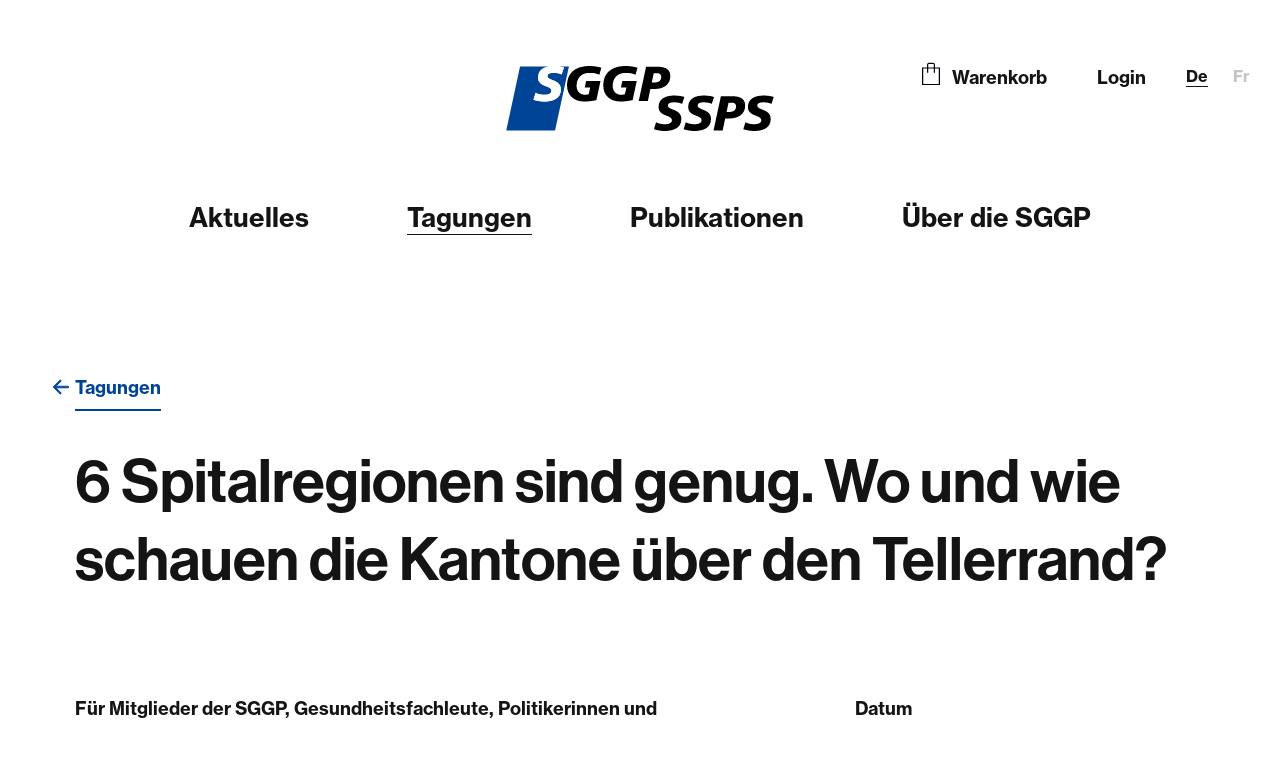

--- FILE ---
content_type: text/html;charset=utf-8
request_url: https://www.sggp.ch/tagungen/detail/6-spitalregionen-sind-genug-wo-und-wie-schauen-die-kantone-ueber-den-tellerrand
body_size: 5625
content:
<!DOCTYPE html><html lang="de-CH"><head><meta charset="utf-8"><!-- This website is powered by TYPO3 - inspiring people to share! TYPO3 is a free open source Content Management Framework initially created by Kasper Skaarhoj and licensed under GNU/GPL. TYPO3 is copyright 1998-2026 of Kasper Skaarhoj. Extensions are copyright of their respective owners. Information and contribution at https://typo3.org/ --><meta name="generator" content="TYPO3 CMS"/><meta name="viewport" content="width=device-width, initial-scale=1"/><meta name="twitter:card" content="summary"/><link rel="stylesheet" type="text/css" href="/typo3temp/assets/compressed/merged-6417c547a532966633f2cc33888386b4-min.css?1618559313" media="all"><link rel="stylesheet" type="text/css" href="/typo3temp/assets/compressed/2a11a121f9-min.css?1618559328" media="all"><link rel="stylesheet" type="text/css" href="/typo3temp/assets/compressed/merged-6d06103ed47dba2b634aff5811f24801-min.css?1769425899" media="all"><!-- Google tag (gtag.js) --><script async src="https://www.googletagmanager.com/gtag/js?id=G-8Q7W3D3VFE"></script><script> window.dataLayer = window.dataLayer || []; function gtag(){dataLayer.push(arguments);} gtag('js', new Date()); gtag('config', 'G-8Q7W3D3VFE'); </script><!-- Google Tag Manager --><script>(function(w,d,s,l,i){w[l]=w[l]||[];w[l].push({'gtm.start': new Date().getTime(),event:'gtm.js'});var f=d.getElementsByTagName(s)[0], j=d.createElement(s),dl=l!='dataLayer'?'&l='+l:'';j.async=true;j.src= 'https://www.googletagmanager.com/gtm.js?id='+i+dl;f.parentNode.insertBefore(j,f); })(window,document,'script','dataLayer','GTM-KZFT2QF');</script><!-- End Google Tag Manager --><link rel="apple-touch-icon" sizes="57x57" href="/typo3conf/ext/gi_sggp_base/Resources/Public/Images/Favicons/apple-icon-57x57.png"><link rel="apple-touch-icon" sizes="60x60" href="/typo3conf/ext/gi_sggp_base/Resources/Public/Images/Favicons/apple-icon-60x60.png"><link rel="apple-touch-icon" sizes="72x72" href="/typo3conf/ext/gi_sggp_base/Resources/Public/Images/Favicons/apple-icon-72x72.png"><link rel="apple-touch-icon" sizes="76x76" href="/typo3conf/ext/gi_sggp_base/Resources/Public/Images/Favicons/apple-icon-76x76.png"><link rel="apple-touch-icon" sizes="114x114" href="/typo3conf/ext/gi_sggp_base/Resources/Public/Images/Favicons/apple-icon-114x114.png"><link rel="apple-touch-icon" sizes="120x120" href="/typo3conf/ext/gi_sggp_base/Resources/Public/Images/Favicons/apple-icon-120x120.png"><link rel="apple-touch-icon" sizes="144x144" href="/typo3conf/ext/gi_sggp_base/Resources/Public/Images/Favicons/apple-icon-144x144.png"><link rel="apple-touch-icon" sizes="152x152" href="/typo3conf/ext/gi_sggp_base/Resources/Public/Images/Favicons/apple-icon-152x152.png"><link rel="apple-touch-icon" sizes="180x180" href="/typo3conf/ext/gi_sggp_base/Resources/Public/Images/Favicons/apple-icon-180x180.png"><link rel="icon" type="image/png" sizes="192x192" href="/typo3conf/ext/gi_sggp_base/Resources/Public/Images/Favicons/android-icon-192x192.png"><link rel="icon" type="image/png" sizes="32x32" href="/typo3conf/ext/gi_sggp_base/Resources/Public/Images/Favicons/favicon-32x32.png"><link rel="icon" type="image/png" sizes="96x96" href="/typo3conf/ext/gi_sggp_base/Resources/Public/Images/Favicons/favicon-96x96.png"><link rel="icon" type="image/png" sizes="16x16" href="/typo3conf/ext/gi_sggp_base/Resources/Public/Images/Favicons/favicon-16x16.png"><link rel="manifest" href="/typo3conf/ext/gi_sggp_base/Resources/Public/Images/Favicons/manifest.json"><meta name="msapplication-TileColor" content="#ffffff"><meta name="msapplication-TileImage" content="/typo3conf/ext/gi_sggp_base/Resources/Public/Images/Favicons/ms-icon-144x144.png"><meta name="theme-color" content="#ffffff"><title>6 Spitalregionen sind genug. Wo und wie schauen die Kantone über den Tellerrand? – SGGP/SSPS</title><meta name="description" content="Für Mitglieder der SGGP, Gesundheitsfachleute, Politikerinnen und Politiker sowie Medienschaffende."/><meta property="og:image" content="https://www.sggp.ch/typo3conf/ext/gi_sggp_base/Resources/Public/Images/SGGP.png"/><meta property="og:title" content="6 Spitalregionen sind genug. Wo und wie schauen die Kantone über den Tellerrand?"/><meta property="og:description" content="Für Mitglieder der SGGP, Gesundheitsfachleute, Politikerinnen und Politiker sowie Medienschaffende."/><meta property="og:url" content="https://www.sggp.ch//tagungen/detail/6-spitalregionen-sind-genug-wo-und-wie-schauen-die-kantone-ueber-den-tellerrand"/><meta property="og:type" content="website"/><link rel="alternate" hreflang="de-DE" href="https://www.sggp.ch/tagungen/detail/6-spitalregionen-sind-genug-wo-und-wie-schauen-die-kantone-ueber-den-tellerrand"/><link rel="alternate" hreflang="fr-FR" href="https://www.sggp.ch/fr/congres/detail/6-spitalregionen-sind-genug-wo-und-wie-schauen-die-kantone-ueber-den-tellerrand"/><link rel="alternate" hreflang="x-default" href="https://www.sggp.ch/tagungen/detail/6-spitalregionen-sind-genug-wo-und-wie-schauen-die-kantone-ueber-den-tellerrand"/><link rel="canonical" href="https://www.sggp.ch/tagungen/detail/6-spitalregionen-sind-genug-wo-und-wie-schauen-die-kantone-ueber-den-tellerrand"/></head><body class="page-layout-0"><noscript><iframe src="https://www.googletagmanager.com/ns.html?id=GTM-KZFT2QF" height="0" width="0" style="display:none;visibility:hidden"></iframe></noscript><div id="page"><header id="header"><div class="wrapper"><div id="main-logo" class="logo"><a href="/"><img src="/typo3conf/ext/gi_sggp_base/Resources/Public/Images/sggp-ssps-logo-ohne-claim.svg" width="272" height="65" alt=""/></a></div><div class="metanav-wrapper"><div class="metanav"><nav id="nav-menu-meta"><ul class="nav-level-first"><li class="navitem-level-first"><a href="/publikationen/cart" alt=Warenkorb>Warenkorb</a></li><li><a href="/login">Login</a></li></ul></nav><div class="langmenu"><div class="active"><a href="/tagungen/detail">De</a></div><div><a href="/fr/congres/detail">Fr</a></div></div></div></div><nav id="nav-menu-main"><ul class="nav-level-first"><li class="navitem-level-first"><a href="/aktuelles" alt=Aktuelles>Aktuelles</a></li><li class="navitem-level-first active"><a href="/tagungen" alt=Tagungen>Tagungen</a></li><li class="navitem-level-first"><a href="/publikationen" alt=Publikationen>Publikationen</a></li><li class="navitem-level-first"><a href="/ueber-die-sggp" alt=Über die SGGP>Über die SGGP</a></li></ul></nav></div></header><div style="display:none" class="mobile hidden"><ul id="mobilemenu"><li><a href="/aktuelles" title="Aktuelles">Aktuelles</a></li><li class="act"><a href="/tagungen" title="Tagungen">Tagungen</a></li><li><a href="/publikationen" title="Publikationen">Publikationen</a></li><li class="last"><a href="/ueber-die-sggp" title="Über die SGGP">Über die SGGP</a></li><li class="basket small"><a href="/publikationen/cart">Warenkorb</a></li><li class="myprobile small"><a href="/login">Mein Profil</a></li><li class="language-switch small"><div class="active"><a href="/tagungen/detail">De</a></div><div><a href="/fr/congres/detail">Fr</a></div></li><li><a class="mobile" href="https://api.whatsapp.com/send?text=Detail" data-action="share/whatsapp/share"><svg width="18" height="20" xmlns="http://www.w3.org/2000/svg" viewBox="0 0 448 512"><path d="M380.9 97.1C339 55.1 283.2 32 223.9 32c-122.4 0-222 99.6-222 222 0 39.1 10.2 77.3 29.6 111L0 480l117.7-30.9c32.4 17.7 68.9 27 106.1 27h.1c122.3 0 224.1-99.6 224.1-222 0-59.3-25.2-115-67.1-157zm-157 341.6c-33.2 0-65.7-8.9-94-25.7l-6.7-4-69.8 18.3L72 359.2l-4.4-7c-18.5-29.4-28.2-63.3-28.2-98.2 0-101.7 82.8-184.5 184.6-184.5 49.3 0 95.6 19.2 130.4 54.1 34.8 34.9 56.2 81.2 56.1 130.5 0 101.8-84.9 184.6-186.6 184.6zm101.2-138.2c-5.5-2.8-32.8-16.2-37.9-18-5.1-1.9-8.8-2.8-12.5 2.8-3.7 5.6-14.3 18-17.6 21.8-3.2 3.7-6.5 4.2-12 1.4-32.6-16.3-54-29.1-75.5-66-5.7-9.8 5.7-9.1 16.3-30.3 1.8-3.7.9-6.9-.5-9.7-1.4-2.8-12.5-30.1-17.1-41.2-4.5-10.8-9.1-9.3-12.5-9.5-3.2-.2-6.9-.2-10.6-.2-3.7 0-9.7 1.4-14.8 6.9-5.1 5.6-19.4 19-19.4 46.3 0 27.3 19.9 53.7 22.6 57.4 2.8 3.7 39.1 59.7 94.8 83.8 35.2 15.2 49 16.5 66.6 13.9 10.7-1.6 32.8-13.4 37.4-26.4 4.6-13 4.6-24.1 3.2-26.4-1.3-2.5-5-3.9-10.5-6.6z"/></svg></a><a target="_blank" rel="noopener" title="Share on Twitter" href="http://twitter.com/intent/tweet?status=Detail+https://www.sggp.ch/tagungen/detail/6-spitalregionen-sind-genug-wo-und-wie-schauen-die-kantone-ueber-den-tellerrand"><img src="/typo3conf/ext/gi_sggp_base/Resources/Public/Images/sggp-socialmedia-twitter.svg" width="20" height="16" alt="Twitter Logo" title="Twitter"></a><a target="_blank" rel="noopener" title="Share on Facebook" href="http://www.facebook.com/share.php?u=https://www.sggp.ch/tagungen/detail/6-spitalregionen-sind-genug-wo-und-wie-schauen-die-kantone-ueber-den-tellerrand&title=Detail"><img src="/typo3conf/ext/gi_sggp_base/Resources/Public/Images/sggp-socialmedia-facebook.svg" width="10" height="20" alt="Facebook Logo" title="Facebook"></a><a target="_blank" rel="noopener" title="Share on LinkedIn" href="https://www.linkedin.com/shareArticle?mini=true&url=https://www.sggp.ch/tagungen/detail/6-spitalregionen-sind-genug-wo-und-wie-schauen-die-kantone-ueber-den-tellerrand&title=Detail"><img src="/typo3conf/ext/gi_sggp_base/Resources/Public/Images/sggp-socialmedia-linkedin.svg" width="20" height="20" alt="LinkedIn Logo" title="LinkedIn"></a></li></ul></div><a style="display:none" class="burger mobile" href="#mobilemenu"><span class="menu-label">Menu</span><button id="mobileOpener" class="hamburger mobileonly hamburger--spin" type="button"><svg xmlns="http://www.w3.org/2000/svg" viewBox="0 0 24 24"><defs><style> .a {fill:none;stroke:currentColor;stroke-linecap:round;stroke-linejoin:round;} </style></defs><title>navigation-menu</title><line class="a" x1="21" y1="7" x2="3" y2="7"/><line class="a" x1="21" y1="12" x2="3" y2="12"/><line class="a" x1="21" y1="17" x2="3" y2="17"/></svg></button></a><main id='content'><div id="main-content"><div class="main-wrapper"><div id="c43" class="frame frame-default frame-type-list frame-layout-0"><div class="tx-conference"><a class="backlink" href="/tagungen">Tagungen</a><div class="conference-show"><h1>6 Spitalregionen sind genug. Wo und wie schauen die Kantone über den Tellerrand?</h1><div class="conference-top"><div class="review-content hidden"><div class="left"><div class="review-teaser"></div></div><div class="right"></div></div><div class="program-content"><div class="left"><div class="conference-content"><p><b>Für Mitglieder der SGGP, Gesundheitsfachleute, Politikerinnen und Politiker sowie Medienschaffende.</b></p><p>Im Bericht der Expertengruppe zu Handen des Bundesrates wird die Massnahme M14 wie folgt beschrieben: «Eine regionale Spitalplanung mit grösseren Spitallisten-Regionen hat zum Ziel, die Konzentration des Angebots an stationären Leistungen zu erhöhen und Doppelspurigkeiten zwischen den einzelnen Kantonen zu beseitigen.» Die Tagung nimmt diese Forderung auf und beleuchtet sie aus der Sicht der wichtigsten Interessengruppen. Auch die Frage, ob das Corona-Virus auf die Frage der regionalen Spitalplanung Einfluss haben wird, kommt zur Sprache.</p><p>Die Tagung wird aus aktuellen Gründen Online durchgeführt.</p><p>&nbsp;</p></div><div class="right mobile"><div><b>Datum</b><br> Donnerstag, 27. Mai 2021 </div><div><b> Ort</b><br> ONLINE-Durchführung, <br><a class='map-link' target="_blank" rel="noopener" href="http://maps.google.com/?q=ONLINE-Durchführung, , , 0"> Auf Google Maps öffnen</a></div><div><b> Anmeldeschluss</b><br> Montag, 17. Mai 2021 </div><div><b>Tagungsgebühr*</b><br><span class="price">Fr. 110.–</span> für SGGP-Mitglieder<br><span class="price">Fr. 180.–</span> für Nicht-Mitglieder<br><span class="price">Fr. 30.–</span> für Lernende/Studierende und Arbeitsuchende<br><span class="price">Fr. 190.–</span> Tagungsgebühr inkl. Mitgliederbeitrag für Einzelmitglied 2021: (für Kollektivmitglieder bitte anfragen)<br> * exkl. MwSt. </div></div><div class="conference-program"><h4>Programm</h4><div class="program"><div class="left"><div> 12.50<span class="date-end"> &mdash; <br>13.00</span></div></div><div class="right"><h5>Begrüssung / Vorstellung der SGGP</h5><p>Jean-François Steiert,&nbsp;Präsident<br /> Charles Giroud, Geschäftsführer</p></div></div><div class="program"><div class="left"><div> 13.00<span class="date-end"> &mdash; <br>13.15</span></div></div><div class="right"><h5>Auslegeordnung über den aktuellen Stand und die damit verbundenen Probleme</h5><p>Miriam Gurtner, Leiterin Public Affairs, Groupe Mutuel</p></div></div><div class="program"><div class="left"><div> 13.15<span class="date-end"> &mdash; <br>13.35</span></div></div><div class="right"><h5>M14: Regionale Spitalversorgungsplanung. 6 Versorgungsregionen sind genug.</h5><div class="prog-teaser"><p>Eine Massnahme mit inhaltlich und zeitlich oberster Priorität.</p></div><p>Tilman Slembeck, ZHAW,&nbsp;Mitglied der Expertengruppe</p></div></div><div class="program"><div class="left"><div> 13.35<span class="date-end"> &mdash; <br>13.50</span></div></div><div class="right"><h5>Diskussion-/Fragerunde: Auf dem Podium</h5><div class="prog-teaser"><p>Miriam Gurtner und Tilman Slembeck</p></div><p>Moderation: SGGP</p></div></div><div class="program"><div class="left"><div> 13.50<span class="date-end"> &mdash; <br>14.30</span></div></div><div class="right"><h5>Die Sicht einzelner Kantone</h5><div class="prog-teaser"><ul><li>Spitalplanung im Kanton Basel-Landschaft</li><li>Spitalplanung im Kanton Graubünden</li></ul></div><ul><li>Dr. Jürg Sommer, Leiter des Amtes für Gesundheit, Kanton Basellandschaft</li><li>Peter Peyer, Regierungsrat Kanton Graubünden</li></ul></div></div><div class="program"><div class="left"><div> 14.30<span class="date-end"> &mdash; <br>14.50</span></div></div><div class="right"><h5>Kaffeepause</h5></div></div><div class="program"><div class="left"><div> 14.50<span class="date-end"> &mdash; <br>15.05</span></div></div><div class="right"><h5>Die konstruktiv-kritische Sicht der Kantone auf regionale Spitalplanungsabsichten</h5><p>Michael Jordi, Generalsekretär GDK</p></div></div><div class="program"><div class="left"><div> 15.05<span class="date-end"> &mdash; <br>15.20</span></div></div><div class="right"><h5>Alleingang oder Vernetzung:</h5><div class="prog-teaser"><p>Eine Betrachtung aus der Sicht der öffentlichen Spitäler und Privatkliniken.</p></div><p>Markus Trutmann,&nbsp;Leiter Geschäftsbereich Politik H+</p></div></div><div class="program"><div class="left"><div> 15.20<span class="date-end"> &mdash; <br>15.35</span></div></div><div class="right"><h5>Die Sicht der Patientinnen und Patienten</h5><p>Peter Berchtold,&nbsp;SPO Patientenorganisation</p></div></div><div class="program"><div class="left"><div> 15.35<span class="date-end"> &mdash; <br>15.45</span></div></div><div class="right"><h5>Versorgungsregionen: Studie Helsana</h5><p>Pius Gyger,&nbsp;Mitglied des Vorstandes der SGGP</p></div></div><div class="program"><div class="left"><div> 15.45<span class="date-end"> &mdash; <br>16.30</span></div></div><div class="right"><h5>Podiumsdiskussion: Auf dem Podium 2</h5><div class="prog-teaser"><p>Regierungsrätinnen / Regierungsräte (oder die GDK), H+, SPO, Krankenversicherer</p></div><p>Moderation: SGGP</p></div></div><div class="program"><div class="left"><div> 16.30<span class="date-end"> &mdash; <br>16.40</span></div></div><div class="right"><h5>Abschluss</h5></div></div></div></div><div class="right desktop"><div><b>Datum</b><br> Donnerstag, 27. Mai 2021 </div><div><b> Ort</b><br> ONLINE-Durchführung, <br><a class='map-link' target="_blank" rel="noopener" href="http://maps.google.com/?q=ONLINE-Durchführung, , , 0"> Auf Google Maps öffnen</a></div><div><b> Anmeldeschluss</b><br> Montag, 17. Mai 2021 </div><div><b>Tagungsgebühr*</b><br><span class="price">Fr. 110.–</span> für SGGP-Mitglieder<br><span class="price">Fr. 180.–</span> für Nicht-Mitglieder<br><span class="price">Fr. 30.–</span> für Lernende/Studierende und Arbeitsuchende<br><span class="price">Fr. 190.–</span> Tagungsgebühr inkl. Mitgliederbeitrag für Einzelmitglied 2021: (für Kollektivmitglieder bitte anfragen)<br><span class="small-spacing-top block">* exkl. MwSt.</span></div><div></div><div class="event-partner"><b style="margin-bottom: 20px;">Sponsor</b><div class="logo-wrap"><a alt="" rel="noopener" target="_blank" href="https://www.groupemutuel.ch/"><img src="/fileadmin/_processed_/9/1/csm_LogoRGB_934c621eb9.png" width="160" height="100" alt=""/></a></div></div></div><div class="event-partner right mobile"><b style="margin-bottom: 20px;">Sponsor</b><div class="logo-wrap"><a alt="" rel="noopener" target="_blank" href="https://www.groupemutuel.ch/"><img src="/fileadmin/_processed_/9/1/csm_LogoRGB_934c621eb9.png" width="160" height="100" alt=""/></a></div></div></div></div></div><div class="social-links dynamic-share"><a class="whattsapp mobile" target="_blank" href="https://api.whatsapp.com/send?text=6 Spitalregionen sind genug. Wo und wie schauen die Kantone über den Tellerrand?%20https://www.sggp.ch//tagungen/detail/6-spitalregionen-sind-genug-wo-und-wie-schauen-die-kantone-ueber-den-tellerrand%20Für Mitglieder der SGGP, Gesundheitsfachleute, Politikerinnen und Politiker sowie Medienschaffende." data-action="share/whatsapp/share"><svg width="18" height="20" xmlns="http://www.w3.org/2000/svg" viewBox="0 0 448 512"><path d="M380.9 97.1C339 55.1 283.2 32 223.9 32c-122.4 0-222 99.6-222 222 0 39.1 10.2 77.3 29.6 111L0 480l117.7-30.9c32.4 17.7 68.9 27 106.1 27h.1c122.3 0 224.1-99.6 224.1-222 0-59.3-25.2-115-67.1-157zm-157 341.6c-33.2 0-65.7-8.9-94-25.7l-6.7-4-69.8 18.3L72 359.2l-4.4-7c-18.5-29.4-28.2-63.3-28.2-98.2 0-101.7 82.8-184.5 184.6-184.5 49.3 0 95.6 19.2 130.4 54.1 34.8 34.9 56.2 81.2 56.1 130.5 0 101.8-84.9 184.6-186.6 184.6zm101.2-138.2c-5.5-2.8-32.8-16.2-37.9-18-5.1-1.9-8.8-2.8-12.5 2.8-3.7 5.6-14.3 18-17.6 21.8-3.2 3.7-6.5 4.2-12 1.4-32.6-16.3-54-29.1-75.5-66-5.7-9.8 5.7-9.1 16.3-30.3 1.8-3.7.9-6.9-.5-9.7-1.4-2.8-12.5-30.1-17.1-41.2-4.5-10.8-9.1-9.3-12.5-9.5-3.2-.2-6.9-.2-10.6-.2-3.7 0-9.7 1.4-14.8 6.9-5.1 5.6-19.4 19-19.4 46.3 0 27.3 19.9 53.7 22.6 57.4 2.8 3.7 39.1 59.7 94.8 83.8 35.2 15.2 49 16.5 66.6 13.9 10.7-1.6 32.8-13.4 37.4-26.4 4.6-13 4.6-24.1 3.2-26.4-1.3-2.5-5-3.9-10.5-6.6z"></path></svg></a><a class="facebook" target="_blank" title="teilen" href="https://www.facebook.com/share.php?u=https://www.sggp.ch//tagungen/detail/6-spitalregionen-sind-genug-wo-und-wie-schauen-die-kantone-ueber-den-tellerrand&title=6 Spitalregionen sind genug. Wo und wie schauen die Kantone über den Tellerrand?%20Für Mitglieder der SGGP, Gesundheitsfachleute, Politikerinnen und Politiker sowie Medienschaffende."><img src="/typo3conf/ext/gi_sggp_base/Resources/Public/Images/sggp-socialmedia-facebook.svg" width="10" height="20" alt="Facebook Logo" title="Facebook"></a><a class="twitter" target="_blank" title="teilen" href="https://twitter.com/intent/tweet?status=6 Spitalregionen sind genug. Wo und wie schauen die Kantone über den Tellerrand?+https://www.sggp.ch//tagungen/detail/6-spitalregionen-sind-genug-wo-und-wie-schauen-die-kantone-ueber-den-tellerrand"><img src="/typo3conf/ext/gi_sggp_base/Resources/Public/Images/sggp-socialmedia-twitter.svg" width="20" height="16" alt="Twitter Logo" title="Twitter"></a><a class="linkedin" target="_blank" href="https://www.linkedin.com/shareArticle?mini=true&url=https://www.sggp.ch//tagungen/detail/6-spitalregionen-sind-genug-wo-und-wie-schauen-die-kantone-ueber-den-tellerrand&title=6 Spitalregionen sind genug. Wo und wie schauen die Kantone über den Tellerrand?%20Für Mitglieder der SGGP, Gesundheitsfachleute, Politikerinnen und Politiker sowie Medienschaffende."><img src="/typo3conf/ext/gi_sggp_base/Resources/Public/Images/sggp-socialmedia-linkedin.svg" width="20" height="20" alt="LinkedIn Logo" title="LinkedIn"></a></div></div></div></div></div></main><footer id='footer'><div class="wrapper"><div class="footer-text"><div id="c53" class="frame frame-default frame-type-text frame-layout-0"><p><strong>Impressum</strong></p><p>Schweizerische Gesellschaft für Gesundheitspolitik (SGGP)<br /> Geschäftsstelle<br /> CH-3000 Bern<br /><a href="tel:0313873739">+41 (0)31 387 37 39</a><br /><a href="javascript:linkTo_UnCryptMailto(%27vjrucx3rwoxIbppy7lq%27);" title="E-Mail an info@sggp.ch">info<span>(at)</span>sggp.ch</a><br /><a href="https://www.sggp.ch" title="Webseite SGGP" target="_blank">www.sggp.ch</a><br /><a href="https://www.linkedin.com/company/72471510/admin/" target="_blank">SGGP auf LinkedIn</a></p><p>Sie erreichen uns telefonisch:<br /> Montag bis Donnerstag<br /> 8:00 Uhr bis 12:00 Uhr und&nbsp;<br /> 13:00 Uhr bis 17:00 Uhr<br /> Freitag jeweils bis 12:00 Uhr</p></div><div class="gi-tag"><a href="https://www.madlab.ch" title="MADLAB – Büro für Digitalisierung" target="_blank" rel="noopener">Umgesetzt durch MADLAB</a></div></div><div id="footer-logo" class="logo"><div class="footer-social"><strong class="small">Social share</strong><div class="social-links static-share"><a class="mobile" href="https://api.whatsapp.com/send?text=Detail" data-action="share/whatsapp/share"><svg width="18" height="20" xmlns="http://www.w3.org/2000/svg" viewBox="0 0 448 512"><path d="M380.9 97.1C339 55.1 283.2 32 223.9 32c-122.4 0-222 99.6-222 222 0 39.1 10.2 77.3 29.6 111L0 480l117.7-30.9c32.4 17.7 68.9 27 106.1 27h.1c122.3 0 224.1-99.6 224.1-222 0-59.3-25.2-115-67.1-157zm-157 341.6c-33.2 0-65.7-8.9-94-25.7l-6.7-4-69.8 18.3L72 359.2l-4.4-7c-18.5-29.4-28.2-63.3-28.2-98.2 0-101.7 82.8-184.5 184.6-184.5 49.3 0 95.6 19.2 130.4 54.1 34.8 34.9 56.2 81.2 56.1 130.5 0 101.8-84.9 184.6-186.6 184.6zm101.2-138.2c-5.5-2.8-32.8-16.2-37.9-18-5.1-1.9-8.8-2.8-12.5 2.8-3.7 5.6-14.3 18-17.6 21.8-3.2 3.7-6.5 4.2-12 1.4-32.6-16.3-54-29.1-75.5-66-5.7-9.8 5.7-9.1 16.3-30.3 1.8-3.7.9-6.9-.5-9.7-1.4-2.8-12.5-30.1-17.1-41.2-4.5-10.8-9.1-9.3-12.5-9.5-3.2-.2-6.9-.2-10.6-.2-3.7 0-9.7 1.4-14.8 6.9-5.1 5.6-19.4 19-19.4 46.3 0 27.3 19.9 53.7 22.6 57.4 2.8 3.7 39.1 59.7 94.8 83.8 35.2 15.2 49 16.5 66.6 13.9 10.7-1.6 32.8-13.4 37.4-26.4 4.6-13 4.6-24.1 3.2-26.4-1.3-2.5-5-3.9-10.5-6.6z"/></svg></a><a target="_blank" rel="noopener" title="Share on Twitter" href="http://twitter.com/intent/tweet?status=Detail+https://www.sggp.ch/tagungen/detail/6-spitalregionen-sind-genug-wo-und-wie-schauen-die-kantone-ueber-den-tellerrand"><img src="/typo3conf/ext/gi_sggp_base/Resources/Public/Images/sggp-socialmedia-twitter.svg" width="20" height="16" alt="Twitter Logo" title="Twitter"></a><a target="_blank" rel="noopener" title="Share on Facebook" href="http://www.facebook.com/share.php?u=https://www.sggp.ch/tagungen/detail/6-spitalregionen-sind-genug-wo-und-wie-schauen-die-kantone-ueber-den-tellerrand&title=Detail"><img src="/typo3conf/ext/gi_sggp_base/Resources/Public/Images/sggp-socialmedia-facebook.svg" width="10" height="20" alt="Facebook Logo" title="Facebook"></a><a target="_blank" rel="noopener" title="Share on LinkedIn" href="https://www.linkedin.com/shareArticle?mini=true&url=https://www.sggp.ch/tagungen/detail/6-spitalregionen-sind-genug-wo-und-wie-schauen-die-kantone-ueber-den-tellerrand&title=Detail"><img src="/typo3conf/ext/gi_sggp_base/Resources/Public/Images/sggp-socialmedia-linkedin.svg" width="20" height="20" alt="LinkedIn Logo" title="LinkedIn"></a></div></div><div class="logo-image"><a href="/"><img src="/typo3conf/ext/gi_sggp_base/Resources/Public/Images/sggp-ssps-logo-mit-claim.svg" width="272" height="65" alt=""/></a></div><div class="privacy-policy"><a href="/fileadmin/user_upload/230828_Datenschutzerklaerung_fuer_SGGP_def.pdf" target="_blank" rel="noopener" title="Datenschutzerklärung SGGP">Datenschutz</a></div></div></div></footer></div><script src="/typo3temp/assets/compressed/merged-d1ce2bc0e0f62fff87d0c56c69ce1310-min.js?1618559313"></script><script src="/typo3temp/assets/compressed/merged-309d7a72648d2aa97ab9b545edd266b5-min.js?1618559313"></script><script src="/typo3temp/assets/compressed/merged-b8c816cabaadee1e3b463ab3b9958e9f-min.js?1618559313"></script></body></html>

--- FILE ---
content_type: text/css; charset=utf-8
request_url: https://www.sggp.ch/typo3temp/assets/compressed/merged-6417c547a532966633f2cc33888386b4-min.css?1618559313
body_size: 5162
content:
.nGY2{box-sizing:content-box;-webkit-box-sizing:content-box;-moz-box-sizing:content-box;-o-box-sizing:content-box}.nGY2 .ngy2_container{width:100%;min-width:100px;font-size:1em;line-height:normal;padding:0;margin:0 auto;overflow:hidden;visibility:visible;-webkit-user-select:none;user-select:none;-webkit-touch-callout:none}@font-face{font-family:ngy2_icon_font;src:url(../../../../../../typo3conf/ext/gi_sggp_base/Resources/Public/Libs/nanogallery/css/font/ngy2_icon_font.woff2?64889571) format('woff2'),url(../../../../../../typo3conf/ext/gi_sggp_base/Resources/Public/Libs/nanogallery/css/font/ngy2_icon_font.woff?64889571) format('woff');font-weight:400;font-style:normal}.nGY2Icon-star:before{content:'\e801'}.nGY2Icon-search:before{content:'\e800'}.nGY2Icon-star-empty:before{content:'\e802'}.nGY2Icon-video:before{content:'\e803'}.nGY2Icon-videocam:before{content:'\e804'}.nGY2Icon-picture:before{content:'\e805'}.nGY2Icon-camera:before{content:'\e806'}.nGY2Icon-camera-alt:before{content:'\e807'}.nGY2Icon-ok:before{content:'\e808'}.nGY2Icon-help:before{content:'\e80a'}.nGY2Icon-help-circled:before{content:'\e80b'}.nGY2Icon-home:before{content:'\e80e'}.nGY2Icon-link:before{content:'\e80f'}.nGY2Icon-link-ext:before{content:'\e810'}.nGY2Icon-heart:before{content:'\e811'}.nGY2Icon-ngy2_chevron-right:before{content:'\e812'}.nGY2Icon-upload:before{content:'\e814'}.nGY2Icon-reply-all:before{content:'\e815'}.nGY2Icon-export:before{content:'\e816'}.nGY2Icon-chat:before{content:'\e818'}.nGY2Icon-attention:before{content:'\e819'}.nGY2Icon-location:before{content:'\e81a'}.nGY2Icon-trash:before{content:'\e81b'}.nGY2Icon-folder-empty:before{content:'\e81c'}.nGY2Icon-folder-open-empty:before{content:'\e81d'}.nGY2Icon-menu:before{content:'\e81e'}.nGY2Icon-cog:before{content:'\e81f'}.nGY2Icon-cog-alt:before{content:'\e820'}.nGY2Icon-wrench:before{content:'\e821'}.nGY2Icon-lightbulb:before{content:'\e822'}.nGY2Icon-resize-full:before{content:'\e823'}.nGY2Icon-resize-small:before{content:'\e824'}.nGY2Icon-left-open:before{content:'\e827'}.nGY2Icon-right-open:before{content:'\e828'}.nGY2Icon-arrows-cw:before{content:'\e829'}.nGY2Icon-level-up:before{content:'\e82a'}.nGY2Icon-play:before{content:'\e82b'}.nGY2Icon-pause:before{content:'\e82c'}.nGY2Icon-ngy2_chevron-left:before{content:'\e82d'}.nGY2Icon-ellipsis-vert:before{content:'\e82e'}.nGY2Icon-toggle-off:before{content:'\e82f'}.nGY2Icon-toggle-on:before{content:'\e830'}.nGY2Icon-check:before{content:'\e831'}.nGY2Icon-check-empty:before{content:'\e832'}.nGY2Icon-rocket:before{content:'\e833'}.nGY2Icon-filter:before{content:'\e834'}.nGY2Icon-magic:before{content:'\e835'}.nGY2Icon-pinterest-squared:before{content:'\e836'}.nGY2Icon-gplus-squared:before{content:'\e837'}.nGY2Icon-facebook-squared:before{content:'\e838'}.nGY2Icon-basket:before{content:'\e839'}.nGY2Icon-ok-circled:before{content:'\e83a'}.nGY2Icon-user:before{content:'\e83b'}.nGY2Icon-ngy2_chevron_left3:before{content:'\e83c'}.nGY2Icon-ngy2_chevron_right3:before{content:'\e83d'}.nGY2Icon-zoom-out-1:before{content:'\e83e'}.nGY2Icon-ngy2_zoom_out2:before{content:'\e83f'}.nGY2Icon-ngy2_zoom_in2:before{content:'\e840'}.nGY2Icon-ngy2_share2:before{content:'\e841'}.nGY2Icon-ngy2_external2:before{content:'\e842'}.nGY2Icon-ngy2_close2:before{content:'\e843'}.nGY2Icon-ngy2_info2:before{content:'\e844'}.nGY2Icon-ngy2_chevron_up2:before{content:'\e845'}.nGY2Icon-ngy2_download2:before{content:'\e846'}.nGY2Icon-mail-alt:before{content:'\f0e0'}.nGY2Icon-circle-empty:before{content:'\f10c'}.nGY2Icon-tumblr-squared:before{content:'\f174'}.nGY2Icon-twitter-squared:before{content:'\f304'}.nGY2Icon-youtube-play:before{content:'\f16a'}.nGY2Icon-vkontakte:before{content:'\f189'}.nGY2Icon-cw:before{content:'\e809'}.nGY2Icon-ccw:before{content:'\e80c'}[class^=nGY2Icon-]{margin-left:.2em;margin-right:.3em;font-family:ngy2_icon_font;font-style:normal;font-weight:400;speak:none;display:inline-block;text-decoration:inherit;text-align:center;font-variant:normal;text-transform:none;box-sizing:border-box;-webkit-box-sizing:border-box;-moz-box-sizing:border-box;-o-box-sizing:border-box}.nGY2Navigationbar{margin:5px 0;padding:5px 0;display:none;box-sizing:border-box;-webkit-box-sizing:border-box;-moz-box-sizing:border-box;-o-box-sizing:border-box}.nGY2Navigationbar .nGY2NavigationbarItem{margin:5px 2px;padding:5px 8px;white-space:nowrap;cursor:pointer;display:inline-block;vertical-align:middle;text-align:left;visibility:'hidden';box-sizing:border-box;-webkit-box-sizing:border-box;-moz-box-sizing:border-box;-o-box-sizing:border-box}.nGY2 .nGY2Gallery,.nGY2 .nGY2GallerySub{position:relative;overflow:hidden;box-sizing:border-box}.nGY2Navigationbar .oneItem{margin:0 5px;white-space:nowrap;vertical-align:middle;display:inline-block}.nGY2 .nGY2Gallery{text-align:center;margin:0 auto;-webkit-box-sizing:border-box;-moz-box-sizing:border-box;-o-box-sizing:border-box}.nGY2 .nGY2GallerySub{perspective:900px;text-align:left;width:100%;height:100%;display:inline-block;z-index:1;-webkit-box-sizing:border-box;-moz-box-sizing:border-box;-o-box-sizing:border-box}.nGY2 .nGY2GThumbnail,.nGY2 .nGY2GThumbnailStack{display:inline-block;position:absolute;box-sizing:border-box;border:0 solid #000;padding:0;overflow:hidden;cursor:pointer}.nGY2 .nGY2GThumbnail{background-color:#000;-webkit-box-sizing:border-box;-moz-box-sizing:border-box;-o-box-sizing:border-box}.nGY2 .nGY2GThumbnailStack{background-color:#888;-webkit-box-sizing:border-box;-moz-box-sizing:border-box;-o-box-sizing:border-box}.nGY2 .nGY2GThumbnailSub{width:100%;height:100%;display:block;box-sizing:border-box;-webkit-box-sizing:border-box;-moz-box-sizing:border-box;-o-box-sizing:border-box;border:0 solid #000;margin:0;padding:0;overflow:hidden}.nGY2 .nGY2GThumbnailSubSelected{-webkit-transform:scale(.9);-ms-transform:scale(.9);transform:scale(.9)}.nGY2 .nGY2GThumbnailImage{position:relative;overflow:hidden;background:#000;box-sizing:border-box;-webkit-box-sizing:border-box;-moz-box-sizing:border-box;-o-box-sizing:border-box}.nGY2 .nGY2GThumbnailImg{background:url([data-uri]) center no-repeat;position:absolute;top:0;bottom:0;left:0;right:0;margin:auto;display:block;vertical-align:bottom;box-sizing:border-box;-webkit-box-sizing:border-box;-moz-box-sizing:border-box;-o-box-sizing:border-box}.nGY2 .nGY2GThumbnailAnnotationOLD_NO_MORE_USED{background:rgba(34,34,34,.75);opacity:1;text-align:left;left:0;right:0;padding:1px;position:absolute;min-height:18px;overflow:hidden;box-sizing:border-box;-webkit-box-sizing:border-box;-moz-box-sizing:border-box;-o-box-sizing:border-box}.nGY2 .nGY2GThumbnailCustomLayer,.nGY2 .nGY2GThumbnailLabel{display:block;box-sizing:border-box;left:0;position:absolute;right:0}.nGY2 .nGY2GThumbnailCustomLayer{top:0;bottom:0;overflow:hidden;-webkit-box-sizing:border-box;-moz-box-sizing:border-box;-o-box-sizing:border-box}.nGY2 .nGY2GThumbnailLabel{background:rgba(34,34,34,.75);padding:4px;margin:0;-webkit-box-sizing:border-box;-moz-box-sizing:border-box;-o-box-sizing:border-box}.nGY2 .nGY2GThumbnailAlbumTitle,.nGY2 .nGY2GThumbnailImageTitle{color:#fff;margin:5px 1px 1px;padding:0;left:0;right:0;white-space:nowrap;overflow:hidden;display:inline-block;Text-Shadow:#000 1px 0 0,#000 1px 1px 0,#000 1px -1px 0,#000 -1px 1px 0,#000 -1px 0 0,#000 -1px -1px 0,#000 0 1px 0,#000 0 -1px 0;box-sizing:border-box;-webkit-box-sizing:border-box;-moz-box-sizing:border-box;-o-box-sizing:border-box}.nGY2 .nGY2GThumbnailDescription{clear:both;margin:1px 1px 3px;padding:0;color:#aaa;white-space:nowrap;left:0;right:0;font-size:.8em;Text-Shadow:#000 1px 0 0,#000 1px 1px 0,#000 1px -1px 0,#000 -1px 1px 0,#000 -1px 0 0,#000 -1px -1px 0,#000 0 1px 0,#000 0 -1px 0;box-sizing:border-box;-webkit-box-sizing:border-box;-moz-box-sizing:border-box;-o-box-sizing:border-box}.nGY2 .nGY2GThumbnailIcon,.nGY2 .nGY2GThumbnailIconsFullThumbnail{color:#fff;Text-Shadow:#000 1px 0 0,#000 1px 1px 0,#000 1px -1px 0,#000 -1px 1px 0,#000 -1px 0 0,#000 -1px -1px 0,#000 0 1px 0,#000 0 -1px 0}.nGY2 .nGY2GThumbnailIcons{margin:0;position:absolute;display:inline-block;padding:0;box-sizing:border-box;-webkit-box-sizing:border-box;-moz-box-sizing:border-box;-o-box-sizing:border-box}.nGY2 .nGY2GThumbnailIconsFullThumbnail{font-size:1.8em;padding:5px;position:absolute;top:50%;left:50%;-webkit-transform:translateX(-50%) translateY(-50%);-ms-transform:translateX(-50%) translateY(-50%);transform:translateX(-50%) translateY(-50%);display:inline-block;box-sizing:border-box;-webkit-box-sizing:border-box;-moz-box-sizing:border-box;-o-box-sizing:border-box}.nGY2 .nGY2GThumbnailIconText,.nGY2 .nGY2GThumbnailIconTextBadge{position:relative;display:inline-block;margin:0;vertical-align:middle}.nGY2 .nGY2GThumbnailIcon{display:inline-block;padding:4px;margin:0;box-sizing:border-box;-webkit-box-sizing:border-box;-moz-box-sizing:border-box;-o-box-sizing:border-box}.nGY2 .nGY2GThumbnailIconTextBadge{background-color:#fff;border-radius:6px;-moz-border-radius:6px;-webkit-border-radius:6px;box-sizing:border-box;-webkit-box-sizing:border-box;-moz-box-sizing:border-box;-o-box-sizing:border-box}.nGY2 .nGY2GThumbnailIconText{box-sizing:border-box;-webkit-box-sizing:border-box;-moz-box-sizing:border-box;-o-box-sizing:border-box}.nGY2 .nGY2GThumbnailAlbumUp i{position:absolute;top:50%;left:50%;margin:0;-webkit-transform:translateY(-50%) translateX(-50%);-ms-transform:translateY(-50%) translateX(-50%);transform:translateY(-50%) translateX(-50%)}.nGY2 .nGY2GThumbnailAlbumUp{color:#eee;font-size:1.2em;top:0;bottom:0;left:0;right:0;display:table;width:100%;text-align:center;position:absolute;margin:auto;padding:0;box-sizing:border-box;-webkit-box-sizing:border-box;-moz-box-sizing:border-box;-o-box-sizing:border-box}.nGY2 .nGY2GalleryBottom{margin:0;padding:0;text-align:center;position:relative;overflow:hidden;white-space:nowrap}.nGY2 .nGY2GalleryMoreButton,.nGY2 .nGY2GalleryMoreButtonAnnotation,.nGY2 .nGY2GalleryPagination,.nGY2 .nGY2GalleryPaginationDot{margin:10px auto 5px;text-align:center;position:relative;white-space:nowrap;overflow:hidden}.nGY2 .nGY2GalleryMoreButton{padding:4px;display:inline-block;cursor:pointer}.nGY2 .nGY2GalleryMoreButtonAnnotation{border:1px solid #fff;padding:8px 20px;display:inline-block}.nGY2 .nGY2GalleryPagination,.nGY2 .nGY2GalleryPaginationDot{padding:4px}.nGY2 .nGY2PaginationNext,.nGY2 .nGY2PaginationPrev,.nGY2 .nGY2paginationItem,.nGY2 .nGY2paginationItemCurrentPage{margin:10px 4px;padding:5px 8px;-webkit-border-radius:4px;-moz-border-radius:4px;border-radius:4px;background:#111;white-space:nowrap;cursor:pointer;vertical-align:middle;display:inline-block}.nGY2 .nGY2paginationItemCurrentPage{background:#333}.nGY2 .nGY2paginationDot,.nGY2 .nGY2paginationDotCurrentPage{width:16px;height:16px;border:2px solid #fff;background:#444;border-radius:50%;margin:12px 5px;white-space:nowrap;cursor:pointer;vertical-align:middle;display:inline-block;opacity:.5}.nGY2 .nGY2paginationDotCurrentPage{background:#fff;opacity:1}.nGY2 .nGY2paginationRectangle,.nGY2 .nGY2paginationRectangleCurrentPage{width:30px;border:1px solid #fff;height:0;background:#444;margin:5px 1px;white-space:nowrap;cursor:pointer;vertical-align:middle;display:inline-block;opacity:.5}.nGY2 .nGY2paginationRectangleCurrentPage{background:#fff;opacity:1}.nGY2Popup{position:fixed;color:#000;top:0;left:0;bottom:0;right:0;background:rgba(0,0,0,.5)}.nGY2PopupContent,.nGY2PopupContentCenter,.nGY2PopupContentLeft,.nGY2PopupContentRight{position:fixed;text-align:left;top:50%;left:50%;width:50%;padding:15px 30px;height:auto;background:#fff;-webkit-backface-visibility:hidden;-moz-backface-visibility:hidden;backface-visibility:hidden;-webkit-transform:translateX(-50%) translateY(-50%);-moz-transform:translateX(-50%) translateY(-50%);-ms-transform:translateX(-50%) translateY(-50%);transform:translateX(-50%) translateY(-50%)}.nGY2PopupContentCenter{text-align:center}.nGY2PopupTitle{font-size:1.5em;border-bottom:4px solid #888;padding:0 0 5px;margin-bottom:10px}.nGY2PopupCloseButton{font-size:1.5em;cursor:pointer;text-align:right}.nGY2PopupOneItem{padding:10px;font-size:2em;cursor:pointer;display:inline-block}.nGY2PopupOneItemText{padding:10px;font-size:1.2em;cursor:pointer;display:block}@media only screen and (max-device-width :480px){.nGY2PopupContent{width:85%!important;padding:5px 10px!important}}.nGY2PortInfo{padding:3px!important;font-size:14px!important;color:#FF0075!important;text-align:center!important;z-index:0!important;text-transform:lowercase!important;cursor:pointer!important}.nGY2PortInfo a,.nGY2PortInfo a:active,.nGY2PortInfo a:hover,.nGY2PortInfo>a:link,.nGY2PortInfo>a:visited{color:#FF0075!important;text-decoration:none!important}.nGY2 .nGY2ViewerContainer{opacity:0;position:fixed;top:0;left:0;height:100%;width:100%}.nGY2 .nGY2Viewer{display:block;visibility:visible;position:fixed;top:0;left:0;height:100%;width:100%;opacity:1;background-color:rgba(1,1,1,.85);text-align:center;clear:both;user-drag:none;user-select:none;-moz-user-select:none;-webkit-user-drag:none;-webkit-user-select:none;-ms-user-select:none}.nGY2 .nGY2ViewerLogo{text-align:center;float:left;position:relative;top:50px;left:5px;padding:2px;background:url(../../../../../../typo3conf/ext/gi_sggp_base/Resources/Public/Libs/nanogallery/css/nanogallery2_logo.png) center no-repeat;display:block;height:74px;width:147px}.nGY2 .nGY2ViewerContent,.nGY2 .nGY2ViewerMediaPan{position:absolute;box-sizing:border-box;user-select:none}.nGY2 .nGY2ViewerContent{min-width:40px;min-height:40px;clear:both;user-drag:none;-moz-user-select:none;-webkit-user-drag:none;-webkit-user-select:none;-ms-user-select:none;-webkit-box-sizing:border-box;-moz-box-sizing:border-box;-o-box-sizing:border-box}.nGY2 .nGY2ViewerMediaPan{transform-origin:50% 50% 0;visibility:visible;opacity:1;display:inline-block;padding:0;top:0;bottom:0;left:0;right:0;margin:auto;zoom:1;user-drag:none;-moz-user-select:none;-webkit-user-drag:none;-webkit-user-select:none;-ms-user-select:none;-webkit-box-sizing:border-box;-moz-box-sizing:border-box;-o-box-sizing:border-box}.nGY2 .nGY2ViewerMedia,.nGY2 .nGY2ViewerMediaLoaderHidden{visibility:visible;position:absolute;top:0;bottom:0;zoom:1;box-sizing:border-box;left:0;right:0;margin:auto}.nGY2 .nGY2ViewerMedia{max-width:none;opacity:1;will-change:transform;transform:translateZ(0);user-drag:none;user-select:none;-moz-user-select:none;-webkit-user-drag:none;-webkit-user-select:none;-ms-user-select:none;padding:0;-webkit-box-sizing:border-box;-moz-box-sizing:border-box;-o-box-sizing:border-box}.nGY2 .nGY2ViewerMediaLoaderDisplayed{visibility:visible;opacity:1;position:absolute;top:0;bottom:0;left:0;right:0;margin:auto;zoom:1;user-drag:none;user-select:none;-moz-user-select:none;-webkit-user-drag:none;-webkit-user-select:none;-ms-user-select:none;width:50px;height:50px}.nGY2 .nGY2ViewerMediaLoaderDisplayed:before{top:0;bottom:0;left:0;right:0;margin:auto;content:"";display:block;position:absolute;border-width:7px;border-style:solid;border-radius:50%;width:38px;height:38px;animation:nGY2-spinner-rotate-animation 1s linear 0s infinite;border-color:#444 #23CB99 #23CB99 #444}.nGY2 .nGY2ViewerMediaLoaderDisplayed:after{content:"";display:block;position:absolute;border-width:4px;border-style:solid;border-radius:50%;width:24px;height:24px;top:0;bottom:0;left:0;right:0;margin:auto;animation:nGY2-spinner-anti-rotate-animation .85s linear 0s infinite;border-color:#333 #23CB99 #23CB99 #333}@keyframes nGY2-spinner-rotate-animation{0%{transform:rotate(0)}100%{transform:rotate(360deg)}}@keyframes nGY2-spinner-anti-rotate-animation{0%{transform:rotate(0)}100%{transform:rotate(-360deg)}}.nGY2 .nGY2ViewerMediaLoaderHidden{opacity:0;user-drag:none;user-select:none;-moz-user-select:none;-webkit-user-drag:none;-webkit-user-select:none;-ms-user-select:none;background-image:none;-webkit-box-sizing:border-box;-moz-box-sizing:border-box;-o-box-sizing:border-box}.nGY2 .nGY2ViewerAreaNext,.nGY2 .nGY2ViewerAreaPrevious{transform:scaleY(1.5);color:#fff;display:block;Text-Shadow:#000 1px 0 0,#000 1px 1px 0,#000 1px -1px 0,#000 -1px 1px 0,#000 -1px 0 0,#000 -1px -1px 0,#000 0 1px 0,#000 0 -1px 0;font-size:2em;top:50%;margin-top:-25px;cursor:pointer;opacity:1;position:absolute}.nGY2 .nGY2ViewerContent .imgCurrent{cursor:pointer}.nGY2 .nGY2ViewerAreaPrevious{padding:10px 0 10px 1px;left:0;text-align:left;user-drag:none;user-select:none;-moz-user-select:none;-webkit-user-drag:none;-webkit-user-select:none;-ms-user-select:none;transition:all .2s ease;-webkit-transition:all .2s ease;-moz-transition:all .2s ease;-o-transition:all .2s ease}.nGY2 .nGY2ViewerAreaPrevious>i{margin-left:0}.nGY2 .nGY2ViewerAreaNext{padding:10px 1px 10px 0;right:0;text-align:right;user-drag:none;user-select:none;-moz-user-select:none;-webkit-user-drag:none;-webkit-user-select:none;-ms-user-select:none;transition:all .2s ease;-webkit-transition:all .2s ease;-moz-transition:all .2s ease;-o-transition:all .2s ease}.nGY2 .nGY2ViewerAreaNext>i{margin-right:0}.nGY2 .toolbarContainer{left:0;right:0;text-align:center;display:inline-block;position:absolute;width:100%}.nGY2 .toolbar{display:inline-block;vertical-align:middle;overflow:hidden;padding:2px 0;margin:1px}.nGY2 .toolbarBackground{background:rgba(4,4,4,.7)}.nGY2 .nGY2ViewerToolsTopLeft,.nGY2 .nGY2ViewerToolsTopRight{color:#ddd;background:rgba(0,0,0,.2);top:5px;position:absolute;cursor:pointer;opacity:1}.nGY2 .nGY2ViewerToolsTopLeft{left:5px;transition:all .2s ease;-webkit-transition:all .2s ease;-moz-transition:all .2s ease;-o-transition:all .2s ease}.nGY2 .nGY2ViewerToolsTopRight{right:5px;transition:all .2s ease;-webkit-transition:all .2s ease;-moz-transition:all .2s ease;-o-transition:all .2s ease}.nGY2 .toolbar .ngbt{font-size:1.5em;display:table-cell;cursor:pointer;padding:2px 5px;vertical-align:middle}.nGY2 .toolbar .label,.nGY2 .toolbar .label .title,.nGY2 .toolbar .pageCounter{font-size:1em;vertical-align:middle;overflow:hidden}.nGY2 .ngy2viewerToolAction{opacity:1}.nGY2 .ngy2viewerToolAction:hover{opacity:.8}.nGY2 .toolbar .pageCounter{display:table-cell;margin:auto}.nGY2 .toolbar .label{padding:3px 10px;border-left:0 solid #000;display:table-cell;text-align:left;background-color:initial}.nGY2 .toolbar .label .title{margin:auto}.nGY2 .toolbar .label .description{font-size:.8em;display:table-row;vertical-align:middle;overflow:hidden;color:#aaa}.nGY2ConsoleParent{visibility:hidden;height:0;background:#111;color:#e00;padding:0;margin:2px}.nGY2ConsoleParent p{color:#e00;padding:1px;margin:0}.nGY2 .nanoGalleryLBar,.nGY2 .nanoGalleryLBarOff{position:relative;width:100%;margin:0 0 1px;background-color:#556;height:2px}.nGY2.unselectable{-moz-user-select:none;-khtml-user-select:none;-webkit-user-select:none;user-select:none}.nGY2 .nanoGalleryLBarOff{visibility:hidden}.nGY2 .nanoGalleryLBar{visibility:visible}.nGY2 .nanoGalleryLBar>div{position:absolute;width:50px;height:2px;top:0;opacity:.7}.nGY2 .nanoGalleryLBar>div:nth-child(1){-webkit-animation:nanoGalleryLBarAnim 2s -.2s infinite cubic-bezier(0,.6,.9,0);-moz-animation:nanoGalleryLBarAnim 2s -.2s infinite cubic-bezier(0,.6,.9,0);-ms-animation:nanoGalleryLBarAnim 2s -.2s infinite cubic-bezier(0,.6,.9,0);-o-animation:nanoGalleryLBarAnim 2s -.2s infinite cubic-bezier(0,.6,.9,0);animation:nanoGalleryLBarAnim 2s -.2s infinite cubic-bezier(0,.6,.9,0);background:#111}.nGY2 .nanoGalleryLBar>div:nth-child(2){-webkit-animation:nanoGalleryLBarAnim 2s -.4s infinite cubic-bezier(0,.6,.9,0);-moz-animation:nanoGalleryLBarAnim 2s -.4s infinite cubic-bezier(0,.6,.9,0);-ms-animation:nanoGalleryLBarAnim 2s -.4s infinite cubic-bezier(0,.6,.9,0);-o-animation:nanoGalleryLBarAnim 2s -.4s infinite cubic-bezier(0,.6,.9,0);animation:nanoGalleryLBarAnim 2s -.4s infinite cubic-bezier(0,.6,.9,0);background:#333}.nGY2 .nanoGalleryLBar>div:nth-child(3){-webkit-animation:nanoGalleryLBarAnim 2s -.6s infinite cubic-bezier(0,.6,.9,0);-moz-animation:nanoGalleryLBarAnim 2s -.6s infinite cubic-bezier(0,.6,.9,0);-ms-animation:nanoGalleryLBarAnim 2s -.6s infinite cubic-bezier(0,.6,.9,0);-o-animation:nanoGalleryLBarAnim 2s -.6s infinite cubic-bezier(0,.6,.9,0);animation:nanoGalleryLBarAnim 2s -.6s infinite cubic-bezier(0,.6,.9,0);background:#ccd}.nGY2 .nanoGalleryLBar>div:nth-child(4){-webkit-animation:nanoGalleryLBarAnim 2s -.8s infinite cubic-bezier(0,.6,.9,0);-moz-animation:nanoGalleryLBarAnim 2s -.8s infinite cubic-bezier(0,.6,.9,0);-ms-animation:nanoGalleryLBarAnim 2s -.8s infinite cubic-bezier(0,.6,.9,0);-o-animation:nanoGalleryLBarAnim 2s -.8s infinite cubic-bezier(0,.6,.9,0);animation:nanoGalleryLBarAnim 2s -.8s infinite cubic-bezier(0,.6,.9,0);background:#777}.nGY2 .nanoGalleryLBar>div:nth-child(5){-webkit-animation:nanoGalleryLBarAnim 2s -1s infinite cubic-bezier(0,.6,.9,0);-moz-animation:nanoGalleryLBarAnim 2s -1s infinite cubic-bezier(0,.6,.9,0);-ms-animation:nanoGalleryLBarAnim 2s -1s infinite cubic-bezier(0,.6,.9,0);-o-animation:nanoGalleryLBarAnim 2s -1s infinite cubic-bezier(0,.6,.9,0);animation:nanoGalleryLBarAnim 2s -1s infinite cubic-bezier(0,.6,.9,0);background:#ddd}@-webkit-keyframes nanoGalleryLBarAnim{0%{left:10%}100%{left:90%}}@-moz-keyframes nanoGalleryLBarAnim{0%{left:10%}100%{left:90%}}@-ms-keyframes nanoGalleryLBarAnim{0%{left:10%}100%{left:90%}}@-o-keyframes nanoGalleryLBarAnim{0%{left:10%}100%{left:90%}}@keyframes nanoGalleryLBarAnim{0%{left:10%}100%{left:90%}}.selectric-wrapper{position:relative;cursor:pointer}.selectric-responsive{width:100%}.selectric{border:1px solid #ddd;border-radius:0;background:#f8f8f8;position:relative;overflow:hidden}.selectric .label{display:block;white-space:nowrap;overflow:hidden;text-overflow:ellipsis;margin:0 38px 0 10px;font-size:12px;line-height:38px;color:#444;height:38px;user-select:none}.selectric .button{display:block;position:absolute;right:0;top:0;width:38px;height:38px;line-height:38px;background-color:#f8f8f8;color:#bbb;text-align:center;font:0/0 a;*font:20px/38px Lucida Sans Unicode,Arial Unicode MS,Arial}.selectric .button:after{content:" ";position:absolute;top:0;right:0;bottom:0;left:0;margin:auto;width:0;height:0;border:4px solid transparent;border-top-color:#bbb;border-bottom:none}.selectric-focus .selectric{border-color:#aaa}.selectric-hover .selectric{border-color:#c4c4c4}.selectric-hover .selectric .button{color:#a2a2a2}.selectric-hover .selectric .button:after{border-top-color:#a2a2a2}.selectric-open{z-index:9999}.selectric-open .selectric{border-color:#c4c4c4}.selectric-open .selectric-items{display:block}.selectric-disabled{filter:alpha(opacity=50);opacity:.5;cursor:default;user-select:none}.selectric-hide-select{position:relative;overflow:hidden;width:0;height:0}.selectric-hide-select select{position:absolute;left:-100%}.selectric-hide-select.selectric-is-native{position:absolute;width:100%;height:100%;z-index:10}.selectric-hide-select.selectric-is-native select{position:absolute;top:0;left:0;right:0;height:100%;width:100%;border:none;z-index:1;box-sizing:border-box;opacity:0}.selectric-input{position:absolute!important;top:0!important;left:0!important;overflow:hidden!important;clip:rect(0,0,0,0)!important;margin:0!important;padding:0!important;width:1px!important;height:1px!important;outline:none!important;border:none!important;*font:0Array/0Array a!important;background:none!important}.selectric-temp-show{position:absolute!important;visibility:hidden!important;display:block!important}.selectric-items{display:none;position:absolute;top:100%;left:0;background:#f8f8f8;border:1px solid #c4c4c4;z-index:-1;box-shadow:0 0 10px -6px}.selectric-items .selectric-scroll{height:100%;overflow:auto}.selectric-above .selectric-items{top:auto;bottom:100%}.selectric-items ul,.selectric-items li{list-style:none;padding:0;margin:0;font-size:12px;line-height:20px;min-height:20px}.selectric-items li{display:block;padding:10px;color:#666;cursor:pointer}.selectric-items li.selected{background:#e0e0e0;color:#444}.selectric-items li.highlighted{background:#d0d0d0;color:#444}.selectric-items li:hover{background:#d5d5d5;color:#444}.selectric-items .disabled{filter:alpha(opacity=50);opacity:.5;cursor:default!important;background:none!important;color:#666!important;user-select:none}.selectric-items .selectric-group .selectric-group-label{font-weight:700;padding-left:10px;cursor:default;user-select:none;background:none;color:#444}.selectric-items .selectric-group.disabled li{filter:alpha(opacity=100);opacity:1}.selectric-items .selectric-group li{padding-left:25px}*:hover,*:focus{text-decoration:none;border:none}.cookcodesmenu_btn{position:relative;display:block;vertical-align:middle;float:right;padding:.438em .625em .438em .625em;line-height:1.125em;cursor:pointer}.cookcodesmenu_btn .cookcodesmenu_icon-bar+.cookcodesmenu_icon-bar{margin-top:.188em}.cookcodesmenu_menu{*zoom:1}.cookcodesmenu_menu .cookcodesmenu_menutxt{display:block;line-height:1.388em;float:left}.cookcodesmenu_menu .cookcodesmenu_icon{float:left;width:30px;height:auto;margin:.188em 0 0 .438em}.cookcodesmenu_menu .cookcodesmenu_icon:before{background:transparent;width:30px;height:auto;display:block;content:"";position:absolute}.cookcodesmenu_menu .cookcodesmenu_no-text{margin:0}.cookcodesmenu_menu .cookcodesmenu_icon-bar{display:block;width:30px;height:3px;margin-bottom:4px;border-radius:1px;-webkit-box-shadow:0 1px 0 rgba(0,0,0,.25);box-shadow:0 1px 0 rgba(0,0,0,.25)}.cookcodesmenu_menu:before{content:" ";display:table}.cookcodesmenu_menu:after{content:" ";display:table;clear:both}.cookcodesmenu_nav{clear:both}.cookcodesmenu_nav ul{display:block}.cookcodesmenu_nav li{display:block}.cookcodesmenu_nav .cookcodesmenu_arrow{font-size:.8em;margin:0 0 0 .4em;float:right;border-left:1px solid rgba(255,255,255,.1);padding-left:15px;font-size:15px}.cookcodesmenu_nav .cookcodesmenu_item{cursor:pointer}.cookcodesmenu_nav .cookcodesmenu_item a{display:inline}.cookcodesmenu_nav .cookcodesmenu_row{display:block}.cookcodesmenu_nav a{display:block}.cookcodesmenu_nav .cookcodesmenu_parent-link a{display:inline}.cookcodesmenu_brand{float:left}.menuHidden{display:none!important}.cookcodesmenu_menu{font-size:16px;-webkit-box-sizing:border-box;box-sizing:border-box;background:#000;padding:0}.cookcodesmenu_menu *{-webkit-box-sizing:border-box;box-sizing:border-box}.cookcodesmenu_menu .cookcodesmenu_menutxt{color:#fff;font-weight:700}.cookcodesmenu_menu .cookcodesmenu_icon-bar{background-color:#fff}.cookcodesmenu_btn{margin:7px 5px 6px;text-decoration:none;border-radius:4px;background-color:rgba(255,255,255,0)}.cookcodesmenu_nav{color:#fff;margin:0;padding:0;font-size:16px;list-style:none;overflow:hidden}.cookcodesmenu_nav li{line-height:40px;border-top:1px solid rgba(255,255,255,.1)}.cookcodesmenu_nav li a{padding:0 15px}.cookcodesmenu_nav ul{list-style:none;overflow:hidden;padding:0}.cookcodesmenu_nav ul li a{padding-left:45px}.cookcodesmenu_nav ul li ul li a{padding-left:70px}.cookcodesmenu_nav .cookcodesmenu_row:hover{border-radius:6px;background:none;color:#fff}.cookcodesmenu_nav a{text-decoration:none;color:#fff}.cookcodesmenu_nav a:hover{text-decoration:none;background:none;color:rgba(255,255,255,.7)}.cookcodesmenu_nav a:active{color:rgba(255,255,255,.7)}.cookcodesmenu_nav a:focus{text-decoration:none}.cookcodesmenu_nav .cookcodesmenu_txtnode{margin-left:15px}.cookcodesmenu_nav .cookcodesmenu_item a{padding:0;margin:0}.cookcodesmenu_nav .cookcodesmenu_parent-link a{padding:0;margin:0}.cookcodesmenu_brand{color:#fff;font-size:18px;line-height:30px;padding:7px 12px;height:44px}body{font-family:'Open Sans',sans-serif;margin:0}form.cmxform{width:370px;font-size:1em;color:#333}form.cmxform legend{padding-left:0}form.cmxform legend,form.cmxform label{color:#333}form.cmxform fieldset{border:none;border-top:1px solid #C9DCA6;background:url(../../../../../../typo3conf/ext/gi_sggp_base/Resources/Public/Libs/images/cmxform-fieldset.gif) left bottom repeat-x;background-color:#F8FDEF}form.cmxform fieldset fieldset{background:none}form.cmxform fieldset p,form.cmxform fieldset fieldset{padding:5px 10px 7px;background:url(../../../../../../typo3conf/ext/gi_sggp_base/Resources/Public/Libs/images/cmxform-divider.gif) left bottom repeat-x}form.cmxform label.error,label.error{color:red;font-style:italic}div.error{display:none}input{border:1px solid #000}input.checkbox{border:none}input:focus{border:1px dotted #000}input.error{border:1px dotted red}form.cmxform .gray *{color:gray}

--- FILE ---
content_type: text/css; charset=utf-8
request_url: https://www.sggp.ch/typo3temp/assets/compressed/2a11a121f9-min.css?1618559328
body_size: -96
content:
.cookcodesmenu_menu{display:none}

--- FILE ---
content_type: text/css; charset=utf-8
request_url: https://www.sggp.ch/typo3temp/assets/compressed/merged-6d06103ed47dba2b634aff5811f24801-min.css?1769425899
body_size: 10789
content:
textarea.f3-form-error{background-color:#FF9F9F;border:1px red solid}input.f3-form-error{background-color:#FF9F9F;border:1px red solid}.tx-conference table{border-collapse:separate;border-spacing:10px}.tx-conference table th{font-weight:700}.tx-conference table td{vertical-align:top}.typo3-messages .message-error{color:red}.typo3-messages .message-ok{color:green}textarea.f3-form-error{background-color:#FF9F9F;border:1px red solid}input.f3-form-error{background-color:#FF9F9F;border:1px red solid}.tx-gi-sggp-member-registration table{border-collapse:separate;border-spacing:10px}.tx-gi-sggp-member-registration table th{font-weight:700}.tx-gi-sggp-member-registration table td{vertical-align:top}.typo3-messages .message-error{color:red}.typo3-messages .message-ok{color:green}.tx_evoweb_sfregister iframe#bargraph{display:none;height:14px;width:372px;border:none}.tx_evoweb_sfregister iframe#bargraph.show{display:block}.tx_evoweb_sfregister meter#bargraph{display:none;background:#efefef;box-sizing:border-box;border:1px solid #ccc;border-top:none;border-radius:0 0 10px 10px;height:11px;width:100%}.tx_evoweb_sfregister meter#bargraph.show{display:block}.tx_evoweb_sfregister meter#bargraph .meter-inner-element{appearance:inherit;box-sizing:inherit;height:100%;width:100%;background:#efefef;border:none;border-radius:0 0 10px 10px}.tx_evoweb_sfregister meter#bargraph .meter-bar{height:100%;width:100%;box-sizing:border-box;background:#efefef;border:none;border-radius:0 0 10px 10px}.tx_evoweb_sfregister meter#bargraph .meter-even-less-good-value,.tx_evoweb_sfregister meter#bargraph .meter-optimum-value,.tx_evoweb_sfregister meter#bargraph .meter-suboptimum-value{width:100%;height:100%;box-sizing:border-box;user-modify:read-only;border-radius:0 0 10px 10px}.tx_evoweb_sfregister meter#bargraph .meter-even-less-good-value{background:#d14900}.tx_evoweb_sfregister meter#bargraph .meter-suboptimum-value{background:#f5d000}.tx_evoweb_sfregister meter#bargraph .meter-optimum-value{background:#3c5c00}.tx_evoweb_sfregister meter#bargraph::-webkit-meter-inner-element{background:#efefef;border:none;border-radius:0 0 10px 10px}.tx_evoweb_sfregister meter#bargraph::-webkit-meter-bar{background:#efefef;border:1px solid #ccc;border-top:none;border-radius:0 0 10px 10px}.tx_evoweb_sfregister meter#bargraph::-webkit-meter-even-less-good-value,.tx_evoweb_sfregister meter#bargraph::-webkit-meter-optimum-value,.tx_evoweb_sfregister meter#bargraph::-webkit-meter-suboptimum-value{border-radius:0 0 10px 10px}.tx_evoweb_sfregister meter#bargraph::-webkit-meter-even-less-good-value{background:#d14900}.tx_evoweb_sfregister meter#bargraph::-webkit-meter-suboptimum-value{background:#f5d000}.tx_evoweb_sfregister meter#bargraph::-webkit-meter-optimum-value{background:#3c5c00}.tx_evoweb_sfregister meter#bargraph::-moz-meter-inner-element{background:#efefef}.tx_evoweb_sfregister meter#bargraph::-moz-meter-bar{background:#efefef;border:none;border-radius:0 0 10px 10px}.tx_evoweb_sfregister meter#bargraph:-moz-meter-optimum::-moz-meter-bar,.tx_evoweb_sfregister meter#bargraph:-moz-meter-sub-optimum::-moz-meter-bar,.tx_evoweb_sfregister meter#bargraph:-moz-meter-sub-sub-optimum::-moz-meter-bar{border-radius:0 0 10px 10px}.tx_evoweb_sfregister meter#bargraph:-moz-meter-sub-sub-optimum::-moz-meter-bar{background:#d14900}.tx_evoweb_sfregister meter#bargraph:-moz-meter-sub-optimum::-moz-meter-bar{background:#f5d000}.tx_evoweb_sfregister meter#bargraph:-moz-meter-optimum::-moz-meter-bar{background:#3c5c00}.tx_evoweb_sfregister #sfrZone_loading{position:relative;top:-35px;left:-13px;margin-left:50%}.tx_evoweb_sfregister .grecaptcha-badge{margin-right:-10000px}@font-face{font-family:"starling";src:url(https://use.typekit.net/af/7ced03/00000000000000003b9ae8bd/27/l?primer=7cdcb44be4a7db8877ffa5c0007b8dd865b3bbc383831fe2ea177f62257a9191&fvd=n4&v=3) format("woff2"),url(https://use.typekit.net/af/7ced03/00000000000000003b9ae8bd/27/d?primer=7cdcb44be4a7db8877ffa5c0007b8dd865b3bbc383831fe2ea177f62257a9191&fvd=n4&v=3) format("woff"),url(https://use.typekit.net/af/7ced03/00000000000000003b9ae8bd/27/a?primer=7cdcb44be4a7db8877ffa5c0007b8dd865b3bbc383831fe2ea177f62257a9191&fvd=n4&v=3) format("opentype");font-display:auto;font-style:normal;font-weight:400}@font-face{font-family:"starling";src:url(https://use.typekit.net/af/80ca57/00000000000000003b9ae8bf/27/l?primer=7cdcb44be4a7db8877ffa5c0007b8dd865b3bbc383831fe2ea177f62257a9191&fvd=n7&v=3) format("woff2"),url(https://use.typekit.net/af/80ca57/00000000000000003b9ae8bf/27/d?primer=7cdcb44be4a7db8877ffa5c0007b8dd865b3bbc383831fe2ea177f62257a9191&fvd=n7&v=3) format("woff"),url(https://use.typekit.net/af/80ca57/00000000000000003b9ae8bf/27/a?primer=7cdcb44be4a7db8877ffa5c0007b8dd865b3bbc383831fe2ea177f62257a9191&fvd=n7&v=3) format("opentype");font-display:auto;font-style:normal;font-weight:700}@font-face{font-family:"neue-haas-grotesk-display";src:url(https://use.typekit.net/af/28f000/00000000000000003b9b2048/27/l?primer=7cdcb44be4a7db8877ffa5c0007b8dd865b3bbc383831fe2ea177f62257a9191&fvd=n5&v=3) format("woff2"),url(https://use.typekit.net/af/28f000/00000000000000003b9b2048/27/d?primer=7cdcb44be4a7db8877ffa5c0007b8dd865b3bbc383831fe2ea177f62257a9191&fvd=n5&v=3) format("woff"),url(https://use.typekit.net/af/28f000/00000000000000003b9b2048/27/a?primer=7cdcb44be4a7db8877ffa5c0007b8dd865b3bbc383831fe2ea177f62257a9191&fvd=n5&v=3) format("opentype");font-display:auto;font-style:normal;font-weight:500}@font-face{font-family:"neue-haas-grotesk-display";src:url(https://use.typekit.net/af/8a200c/00000000000000003b9b204a/27/l?primer=7cdcb44be4a7db8877ffa5c0007b8dd865b3bbc383831fe2ea177f62257a9191&fvd=n6&v=3) format("woff2"),url(https://use.typekit.net/af/8a200c/00000000000000003b9b204a/27/d?primer=7cdcb44be4a7db8877ffa5c0007b8dd865b3bbc383831fe2ea177f62257a9191&fvd=n6&v=3) format("woff"),url(https://use.typekit.net/af/8a200c/00000000000000003b9b204a/27/a?primer=7cdcb44be4a7db8877ffa5c0007b8dd865b3bbc383831fe2ea177f62257a9191&fvd=n6&v=3) format("opentype");font-display:auto;font-style:normal;font-weight:600}@font-face{font-family:"neue-haas-grotesk-display";src:url(https://use.typekit.net/af/d562ce/00000000000000003b9b204c/27/l?primer=7cdcb44be4a7db8877ffa5c0007b8dd865b3bbc383831fe2ea177f62257a9191&fvd=n7&v=3) format("woff2"),url(https://use.typekit.net/af/d562ce/00000000000000003b9b204c/27/d?primer=7cdcb44be4a7db8877ffa5c0007b8dd865b3bbc383831fe2ea177f62257a9191&fvd=n7&v=3) format("woff"),url(https://use.typekit.net/af/d562ce/00000000000000003b9b204c/27/a?primer=7cdcb44be4a7db8877ffa5c0007b8dd865b3bbc383831fe2ea177f62257a9191&fvd=n7&v=3) format("opentype");font-display:auto;font-style:normal;font-weight:700}@font-face{font-family:"neue-haas-grotesk-text";src:url(https://use.typekit.net/af/1285d2/00000000000000003b9b2050/27/l?primer=7cdcb44be4a7db8877ffa5c0007b8dd865b3bbc383831fe2ea177f62257a9191&fvd=n4&v=3) format("woff2"),url(https://use.typekit.net/af/1285d2/00000000000000003b9b2050/27/d?primer=7cdcb44be4a7db8877ffa5c0007b8dd865b3bbc383831fe2ea177f62257a9191&fvd=n4&v=3) format("woff"),url(https://use.typekit.net/af/1285d2/00000000000000003b9b2050/27/a?primer=7cdcb44be4a7db8877ffa5c0007b8dd865b3bbc383831fe2ea177f62257a9191&fvd=n4&v=3) format("opentype");font-display:auto;font-style:normal;font-weight:400}@font-face{font-family:"neue-haas-grotesk-text";src:url(https://use.typekit.net/af/550c82/00000000000000003b9b2052/27/l?primer=7cdcb44be4a7db8877ffa5c0007b8dd865b3bbc383831fe2ea177f62257a9191&fvd=n5&v=3) format("woff2"),url(https://use.typekit.net/af/550c82/00000000000000003b9b2052/27/d?primer=7cdcb44be4a7db8877ffa5c0007b8dd865b3bbc383831fe2ea177f62257a9191&fvd=n5&v=3) format("woff"),url(https://use.typekit.net/af/550c82/00000000000000003b9b2052/27/a?primer=7cdcb44be4a7db8877ffa5c0007b8dd865b3bbc383831fe2ea177f62257a9191&fvd=n5&v=3) format("opentype");font-display:auto;font-style:normal;font-weight:500}@font-face{font-family:"neue-haas-grotesk-text";src:url(https://use.typekit.net/af/abbb5b/00000000000000003b9b2054/27/l?primer=7cdcb44be4a7db8877ffa5c0007b8dd865b3bbc383831fe2ea177f62257a9191&fvd=n7&v=3) format("woff2"),url(https://use.typekit.net/af/abbb5b/00000000000000003b9b2054/27/d?primer=7cdcb44be4a7db8877ffa5c0007b8dd865b3bbc383831fe2ea177f62257a9191&fvd=n7&v=3) format("woff"),url(https://use.typekit.net/af/abbb5b/00000000000000003b9b2054/27/a?primer=7cdcb44be4a7db8877ffa5c0007b8dd865b3bbc383831fe2ea177f62257a9191&fvd=n7&v=3) format("opentype");font-display:auto;font-style:normal;font-weight:700}*{margin:0;padding:0;-webkit-box-sizing:border-box;box-sizing:border-box}a,abbr,acronym,address,applet,b,big,blockquote,body,caption,center,cite,code,dd,del,dfn,div,dl,dt,em,fieldset,font,form,h1,h2,h3,h4,h5,h6,html,i,iframe,ins,kbd,label,legend,li,object,ol,p,pre,q,s,samp,small,span,strike,strong,sub,sup,table,tbody,td,tfoot,th,thead,tr,tt,u,ul,var{background:0 0;border:0;margin:0;outline:0;padding:0;text-decoration:none;vertical-align:baseline}li{padding-left:10px}input,textarea,select{outline:0}input:not([type="radio"]):not([type="checkbox"]),textarea,select{-moz-appearance:none;-webkit-appearance:none;appearance:none}form{font-family:'neue-haas-grotesk-text',Arial,Helvetica,sans-serif}form label{display:block;font-size:14px;margin-bottom:10px;width:100%}form label:not(.radiobutton),form label:not(.checkbox){float:left}form label.radiobutton{width:100%;display:block;position:relative;padding-left:35px;margin-bottom:30px;cursor:pointer;-webkit-user-select:none;-moz-user-select:none;-ms-user-select:none;user-select:none}form label.radiobutton.sold-out{cursor:not-allowed}form label.radiobutton.sold-out:hover input~.checkmark{background-color:#EBEBEB}form label.radiobutton:hover input~.checkmark{background-color:#D1DBF0}form label.radiobutton input{position:absolute;opacity:0;cursor:pointer;width:0!important}form label.radiobutton input:checked~.checkmark{background-color:#EDF1F7}form label.radiobutton input:checked~.checkmark:after{display:block}form label.radiobutton .checkmark{position:absolute;top:0;left:0;height:20px;width:20px;background-color:#EBEBEB;border-radius:50%}form label.radiobutton .checkmark:after{content:"";position:absolute;display:none;top:6px;left:6px;width:8px;height:8px;border-radius:50%;background:#004595}form label.checkbox{width:33%;display:block;position:relative;padding-left:35px;margin-bottom:30px;cursor:pointer;-webkit-user-select:none;-moz-user-select:none;-ms-user-select:none;user-select:none;margin-right:16px}form label.checkbox.addon-checkbox{width:100%}form label.checkbox input{position:absolute;opacity:0;cursor:pointer;height:0;width:0}form label.checkbox input:checked~.checkmark{background-color:#EDF1F7}form label.checkbox input:checked~.checkmark:after{display:block}form label.checkbox .checkmark{position:absolute;top:0;left:0;height:20px;width:20px;background-color:#EBEBEB}form label.checkbox .checkmark:after{content:"";position:absolute;display:none}form label.checkbox .checkmark:after{left:6px;top:2px;width:5px;height:10px;border:solid #004595;border-width:0 3px 3px 0;-webkit-transform:rotate(45deg);transform:rotate(45deg)}form label.checkbox:hover input~.checkmark{background-color:#D1DBF0}form label.selectbox{width:100%}form textarea{height:100px}form .italic{font-size:14px;float:right}input[type="text"],input[type="email"],input[type="password"],input[type="number"],textarea{padding:10px 5px;resize:vertical;border-radius:2px;background-color:#EBEBEB;border:0;width:100%;font-family:'neue-haas-grotesk-display',Arial,Helvetica,sans-serif;font-size:18px;padding:10px 5px 10px 10px}input[type="submit"],button[type="submit"]{background-color:#fff;font-size:18px;color:#004595;font-weight:600;border:2px solid #004595;border-radius:2px;display:inline-block;padding:14px 35px;font-family:'neue-haas-grotesk-text',Arial,Helvetica,sans-serif;cursor:pointer;margin-top:50px}input[type="submit"] a,button[type="submit"] a{font-size:18px}input[type="submit"]:hover,button[type="submit"]:hover{border:3px solid #004595;background-color:#D1DBF0;padding:13px 34px}input[type="submit"]:active,button[type="submit"]:active{color:#004595;border:1px solid #EDF1F7;background-color:#EDF1F7;padding:15px 36px}input[type="submit"]:disabled,button[type="submit"]:disabled{color:#C4C4C4;border:1px solid #F0F0F0;background-color:#F0F0F0}input[type="text"],input[type="email"],input[type="password"],input[type="number"]{height:50px}input[type="password"]{margin-bottom:10px}.selectric{border:2px solid #004595;background:#fff;color:#004595;font-size:18px;padding:1px}.selectric:hover{padding:0;border:3px solid #004595}.selectric:hover .button{top:1px;right:19px}.selectric .button{background-image:url(/typo3conf/ext/gi_sggp_base/Resources/Public/Images/Arrow-Blue.svg);background-color:transparent;background-size:12px;background-repeat:no-repeat;top:2px;right:20px;-webkit-transform:rotate(135deg);transform:rotate(135deg)}.selectric .button:after{display:none}.selectric .label{color:#004595!important;font-size:18px!important;margin-bottom:auto!important;line-height:38px!important}.selectric-open .selectric{border-color:#004595}.selectric-items{background-color:#fff;-webkit-box-shadow:none;box-shadow:none;border:0}.selectric-items li{color:#004595;font-size:18px;font-family:'neue-haas-grotesk-text',Arial,Helvetica,sans-serif}.selectric-items li.selected,.selectric-items li.highlighted{color:#004595;background-color:#fff}.selectric-items li:hover{background-color:#fff}.conference-registration .form-fields-wrapper{display:-webkit-box;display:-ms-flexbox;display:flex;-webkit-box-pack:justify;-ms-flex-pack:justify;justify-content:space-between;margin:0 -20px}.conference-registration .form-fields-wrapper .form-left{-webkit-box-flex:0;-ms-flex:0 0 55%;flex:0 0 55%;margin:0 20px}.conference-registration .form-fields-wrapper .form-left .form-fields{overflow:auto;display:flex;flex-wrap:wrap;justify-content:space-between}.conference-registration .form-fields-wrapper .form-left .form-fields .form-field{margin-bottom:30px;max-width:100%;flex:0 0 45%}.conference-registration .form-fields-wrapper .form-left .form-fields .form-field label{padding-right:5px}.conference-registration .form-fields-wrapper .form-left .form-fields .clear{display:none}.conference-registration .form-fields-wrapper .form-left .form-fields span.optional{font-style:italic;text-align:end;float:right;font-size:14px}.conference-registration .form-fields-wrapper .form-right{-webkit-box-flex:0;-ms-flex:0 0 35%;flex:0 0 35%;margin:0 20px}.conference-registration>h5{margin-bottom:100px}.conference-registration h2{margin-bottom:0;font-weight:600;font-size:60px}.conference-registration .form-left h5{margin-bottom:100px}.conference-registration .vat{padding-left:35px;font-size:14px;margin-bottom:30px}.conference-registration input[type="submit"]{margin-left:35px;margin-bottom:30px}.conference-registration .no-apperance{padding-left:35px;font-size:14px}.member-registration .form-fields-wrapper{display:-webkit-box;display:-ms-flexbox;display:flex;-webkit-box-pack:justify;-ms-flex-pack:justify;justify-content:space-between;margin:0 -20px}.member-registration .form-fields-wrapper .form-left{-webkit-box-flex:0;-ms-flex:0 0 55%;flex:0 0 55%;margin:0 20px;display:flex;flex-wrap:wrap;justify-content:space-between}.member-registration .form-fields-wrapper .form-left .form-fields{flex:0 0 45%;overflow:auto}.member-registration .form-fields-wrapper .form-left .form-fields .form-field{margin-bottom:30px;max-width:100%}.member-registration .form-fields-wrapper .form-left .form-fields .form-field.selectbox-group{margin-top:25px}.member-registration .form-fields-wrapper .form-left .form-fields .form-field.selectbox-group .selectbox.second{margin-top:9px}.member-registration .form-fields-wrapper .form-left .form-fields .form-field label{padding-right:5px}.member-registration .form-fields-wrapper .form-left .form-fields .clear{display:none}.member-registration .form-fields-wrapper .form-left .form-fields span.optional{font-style:italic;text-align:end;float:right;font-size:14px}.member-registration .form-fields-wrapper .form-left .form-fields .selectric{margin-bottom:30px;max-width:100%}.member-registration .form-fields-wrapper .form-right{-webkit-box-flex:0;-ms-flex:0 0 35%;flex:0 0 35%;margin:0 20px}.member-registration p{width:265px;max-width:100%;font-family:'neue-haas-grotesk-text',Arial,Helvetica,sans-serif;font-size:14px}.member-registration>p{margin-bottom:100px;width:600px}.member-registration .side{display:-webkit-box;display:-ms-flexbox;display:flex;width:265px}.member-registration .registration-price{margin-top:30px}.member-registration .collectivemeber-prices{padding-left:35px}.member-registration span.optional,.member-registration span.optional-left{font-style:italic;font-size:14px}.member-registration span.optional{float:right;text-align:end}.member-registration span.optional-left{float:left;width:100%;margin:10px 0}.member-registration .benefactor-prices{padding-left:35px;margin-bottom:10px;position:relative;top:-20px;clear:both}.member-registration .benefactor-prices input{width:30%}.confirmation h6{margin-bottom:0}.confirmation>h6{margin-bottom:100px}.confirmation .order{display:-webkit-box;display:-ms-flexbox;display:flex;-webkit-box-pack:justify;-ms-flex-pack:justify;justify-content:space-between;padding:30px 0;border-top:1px solid #000014;border-bottom:1px solid #000014}.confirmation .order h6{margin-top:24px}.confirmation .order>div{padding:0 30px}.confirmation .order>div:first-child{padding-left:0}.confirmation .order>div div{font-family:'neue-haas-grotesk-text',Arial,Helvetica,sans-serif}.confirmation .article{width:60%}.confirmation .tohomepage{float:right;margin-top:100px}.confirmation .tohomepage a{color:#004595}.tx-felogin-pi1{font-family:'neue-haas-grotesk-text',Arial,Helvetica,sans-serif}.tx-felogin-pi1 form{max-width:365px}.tx-felogin-pi1 form+p{margin-top:30px}.tx-felogin-pi1 form legend{display:none}.tx-felogin-pi1>div{margin-bottom:50px}.tx-felogin-pi1 .become-member{margin-top:30px;font-size:14px}.tx-felogin-pi1 a:not(.backlink){color:#141414;text-decoration:underline;font-size:14px}.tx-felogin-pi1 a.mail-to-link{font-size:16px}.tx-felogin-pi1 legend+div{margin-bottom:30px}.tx-felogin-pi1 h3+div{font-weight:700}.order-wrap form .form-group{margin-bottom:30px}.order-wrap form .top-wrap{display:flex;flex-wrap:wrap;justify-content:space-between}.order-wrap form .top-wrap .input-wrap{flex:0 0 50%;display:flex;flex-wrap:wrap;justify-content:space-between}.order-wrap form .top-wrap .input-wrap>div{flex:0 0 42%}.order-wrap form .top-wrap .notice-wrap{flex:0 0 35%}.frame-type-form_formframework{margin-top:100px;width:50%}.frame-type-form_formframework form{display:flex;flex-wrap:wrap;justify-content:space-between;position:relative}.frame-type-form_formframework form .form-group{margin-bottom:30px}.frame-type-form_formframework form>div{flex:0 0 45%}.frame-type-form_formframework form>div:first-child{position:absolute}.frame-type-form_formframework .actions{margin-left:auto}.frame-type-form_formframework .actions .btn-primary{width:100%}.tx_evoweb_sfregister form input{margin-bottom:30px}.tx_evoweb_sfregister form #sfrpassword{margin-bottom:0;height:45px}.tx_evoweb_sfregister form meter#bargraph{margin-bottom:30px}label.error,label[data-state="error"]{color:#950059;font-size:14px;font-weight:500;margin-top:10px}input.error,textarea.error,input[data-state="error"]{border:2px solid #950059;background-color:#FFFAFD}input[type="submit"][data-state="error"]{color:#950059}input[type="submit"][data-state="error"]:hover{color:#004595}.error.active{display:block}.error.active p{font-family:'neue-haas-grotesk-display',Arial,Helvetica,sans-serif;font-weight:700;color:#950059}.toolbarContainer,.nGY2GThumbnailLabel,.nGY2GThumbnailIcons{display:none!important}.tx-gi-shop .products-list-wrap .top-bar,.tx-gi-shop .basket-wrap .top-bar{margin-bottom:50px}.tx-gi-shop .products-list-wrap .top-bar .back-link a.active,.tx-gi-shop .basket-wrap .top-bar .back-link a.active{font-size:18px;color:#004595;font-weight:600;border-bottom:2px solid #004595;display:inline-block;margin-bottom:30px;padding-bottom:10px}.tx-gi-shop .products-list-wrap .top-bar .back-link a.active:hover,.tx-gi-shop .basket-wrap .top-bar .back-link a.active:hover{border-bottom:3px solid #004595;padding-bottom:9px}.tx-gi-shop .products-list-wrap .top-bar .back-link a.active:visited,.tx-gi-shop .basket-wrap .top-bar .back-link a.active:visited{color:#004595}.tx-gi-shop .products-list-wrap .top-bar .title-row,.tx-gi-shop .basket-wrap .top-bar .title-row{max-width:89%;display:flex;align-items:flex-start;justify-content:space-between;flex-wrap:wrap}.tx-gi-shop .products-list-wrap .top-bar .title-row .page-title,.tx-gi-shop .basket-wrap .top-bar .title-row .page-title{flex:1 0 auto}.tx-gi-shop .products-list-wrap .top-bar .title-row #filter-products,.tx-gi-shop .basket-wrap .top-bar .title-row #filter-products{flex:0 1 200px;margin-left:10px}.tx-gi-shop .products-list-wrap .top-bar .title-row #filter-products .label,.tx-gi-shop .basket-wrap .top-bar .title-row #filter-products .label{margin-bottom:5px;font-size:14px;color:#141414;font-weight:400;line-height:1.3;font-family:'neue-haas-grotesk-text',Arial,Helvetica,sans-serif}.tx-gi-shop .products-list-wrap .top-bar .title-row #filter-products select,.tx-gi-shop .basket-wrap .top-bar .title-row #filter-products select{display:none}.tx-gi-shop .products-list-wrap .basket-products-wrap .no-items-placeholder,.tx-gi-shop .basket-wrap .basket-products-wrap .no-items-placeholder{padding-top:20px;font-style:italic}.tx-gi-shop .products-list-wrap #submit-basket,.tx-gi-shop .basket-wrap #submit-basket{font-size:18px;color:#004595;font-weight:600;border:2px solid #004595;border-radius:2px;display:inline-block;padding:14px 35px;font-family:'neue-haas-grotesk-text',Arial,Helvetica,sans-serif;cursor:pointer;float:right}.tx-gi-shop .products-list-wrap #submit-basket a,.tx-gi-shop .basket-wrap #submit-basket a{font-size:18px}.tx-gi-shop .products-list-wrap #submit-basket:hover,.tx-gi-shop .basket-wrap #submit-basket:hover{border:3px solid #004595;background-color:#D1DBF0;padding:13px 34px}.tx-gi-shop .products-list-wrap #submit-basket:active,.tx-gi-shop .basket-wrap #submit-basket:active{color:#004595;border:1px solid #EDF1F7;background-color:#EDF1F7;padding:15px 36px}.tx-gi-shop .products-list-wrap #submit-basket:disabled,.tx-gi-shop .basket-wrap #submit-basket:disabled{color:#C4C4C4;border:1px solid #F0F0F0;background-color:#F0F0F0}.tx-gi-shop .products-list-wrap #submit-basket.disabled,.tx-gi-shop .basket-wrap #submit-basket.disabled{cursor:not-allowed;border-color:#C4C4C4;background-color:#F0F0F0;color:#C4C4C4}.tx-gi-shop .products-list-wrap{width:100%}.tx-gi-shop .products-list-wrap .products-list{display:flex;justify-content:flex-start;flex-wrap:wrap;margin:0 -30px}.tx-gi-shop .products-list-wrap .products-list .product-item{flex:0 1 26%;margin:0 30px 100px}.tx-gi-shop .products-list-wrap .products-list .product-item .bold{font-size:18px;color:#141414;font-weight:600;font-family:'neue-haas-grotesk-text',Arial,Helvetica,sans-serif;margin-bottom:10px}.tx-gi-shop .products-list-wrap .products-list .product-item .product-section-top{margin-bottom:30px}.tx-gi-shop .products-list-wrap .products-list .product-item .product-title-wrap{border-bottom:1px solid #141414}.tx-gi-shop .products-list-wrap .products-list .product-item .product-title-wrap .product-title{margin-bottom:30px;display:inline-block}.tx-gi-shop .products-list-wrap .products-list .product-item .product-title-wrap .e-book-exists{display:inline-block}.tx-gi-shop .products-list-wrap .products-list .product-item .product-title-wrap .e-book-exists .label{font-size:14px;color:#141414;font-weight:400;line-height:1.3;font-family:'neue-haas-grotesk-text',Arial,Helvetica,sans-serif;margin-left:10px}.tx-gi-shop .products-list-wrap .products-list .product-item h3{margin-bottom:30px}.tx-gi-shop .products-list-wrap .products-list .product-item .product-publisher{font-size:18px;font-family:'starling','Times New Roman',Times,serif;margin-bottom:30px}.tx-gi-shop .products-list-wrap .products-list .product-item .link-action{font-size:16px;color:#004595;font-weight:600;font-family:'neue-haas-grotesk-text',Arial,Helvetica,sans-serif}.tx-gi-shop .products-list-wrap .products-list .product-item .link-action:hover,.tx-gi-shop .products-list-wrap .products-list .product-item .link-action :visited{color:#004595}.tx-gi-shop .products-list-wrap .products-list .product-item .link-action span{margin-left:10px}.tx-gi-shop .basket-wrap .basket-list{margin-bottom:50px}.tx-gi-shop .basket-wrap .basket-list .product-remover *{box-sizing:border-box}.tx-gi-shop .basket-wrap .basket-list .product-remover .item-remover{height:30px;width:30px;padding-left:5.5px;padding-top:4px;border:1px solid #004595;cursor:pointer}.tx-gi-shop .basket-wrap .basket-list .product-remover .item-remover:hover{border:2px solid #004595;padding-left:4.5px;padding-top:3px}.tx-gi-shop .basket-wrap .basket-list .product-remover .item-remover .cross{position:relative;font-size:20px;color:#004595;font-weight:600;line-height:1}.tx-gi-shop .product-show-wrap .product-titles{margin-bottom:100px}.tx-gi-shop .product-show-wrap .product-titles h3{margin-bottom:0}.tx-gi-shop .product-show-wrap .product-subtitles{margin-bottom:100px}.tx-gi-shop .product-show-wrap .product-subtitles p{font-family:'neue-haas-grotesk-text',Arial,Helvetica,sans-serif;font-weight:700}.tx-gi-shop .product-show-wrap .product-details-wrap{display:flex;justify-content:space-between;margin:0 -20px;flex-wrap:wrap}.tx-gi-shop .product-show-wrap .product-details-wrap .left{flex:0 0 58%;display:flex;justify-content:space-between;flex-wrap:wrap;margin:0 20px}.tx-gi-shop .product-show-wrap .product-details-wrap .left .language-label p{font-family:'neue-haas-grotesk-text',Arial,Helvetica,sans-serif;font-size:14px}.tx-gi-shop .product-show-wrap .product-details-wrap .left .product-description{font-family:'starling','Times New Roman',Times,serif;font-size:18px}.tx-gi-shop .product-show-wrap .product-details-wrap .left .product-content{flex:0 0 46%}.tx-gi-shop .product-show-wrap .product-details-wrap .right{flex:0 0 28%;margin:0 20px}.tx-gi-shop .product-show-wrap .product-details-wrap .right .e-book-link{font-size:16px;color:#004595;font-weight:600;font-family:'neue-haas-grotesk-text',Arial,Helvetica,sans-serif}.tx-gi-shop .product-show-wrap .product-details-wrap .right .e-book-link:hover,.tx-gi-shop .product-show-wrap .product-details-wrap .right .e-book-link :visited{color:#004595}.tx-gi-shop .product-show-wrap .product-details-wrap .right .link-icon{display:inline-block;margin-right:5px}.tx-gi-shop .product-show-wrap .product-details-wrap .product-order{margin-bottom:50px}.tx-gi-shop .product-show-wrap .information-text{font-family:'neue-haas-grotesk-text',Arial,Helvetica,sans-serif;font-size:14px}.tx-gi-shop .product-show-wrap .product-order{margin-top:100px}.tx-gi-shop .product-show-wrap .product-order input[name="order-amount"]{width:100px}.tx-gi-shop .product-show-wrap .product-order label{width:100%}.tx-gi-shop .basket-table{border-top:1px solid #141414;border-bottom:1px solid #141414;padding:30px 0}.tx-gi-shop .basket-table p{font-family:'neue-haas-grotesk-text',Arial,Helvetica,sans-serif;margin-bottom:0}.tx-gi-shop .basket-table .top-row{display:flex;justify-content:space-between}.tx-gi-shop .basket-table .top-row .cell{font-size:14px}.tx-gi-shop .basket-table .cell{width:10%}.tx-gi-shop .basket-table .cell.first-cell{width:60%}.tx-gi-shop .basket-table .basket-item{display:flex;justify-content:space-between}.tx-gi-shop .basket-table .basket-item .cell{margin-top:24px}.tx-gi-shop .basket-table .basket-item .product-description h6{margin-bottom:0}.tx-gi-shop .basket-table .basket-item .product-amount input{width:35px;height:35px;padding-left:12px}.tx-gi-shop .basket-table .basket-item .product-amount input[type="number"]{-moz-appearance:textfield}.tx-gi-shop .basket-table .basket-item .product-amount input[type="number"]::-webkit-inner-spin-button,.tx-gi-shop .basket-table .basket-item .product-amount input[type="number"]::-webkit-outer-spin-button{-webkit-appearance:none;margin:0}.tx-gi-shop .order-wrap .basket-list{margin-bottom:50px}.tx-gi-shop .order-wrap .basket-table{margin-top:100px}.tx-gi-shop .order-wrap .basket-table .fifth-cell{display:none}.tx-gi-shop .order-wrap .notice-wrap p{font-family:'neue-haas-grotesk-text',Arial,Helvetica,sans-serif;font-size:14px;line-height:1.3em}.tx-gi-shop #order .form-submit{text-align:right}.tx-gi-shop #order .form-submit label[for="submitForm"]{margin-bottom:0}.tx-gi-sggp-archiv .epaper-section{text-align:center;margin-bottom:96px}.tx-gi-sggp-archiv .epaper-section .container{padding:40px 0 0}.tx-gi-sggp-archiv .epaper-section h3{font-weight:600;font-size:25px;line-height:32px;margin-bottom:20px}.tx-gi-sggp-archiv .epaper-section .ePaperItems .epapers{display:none;margin:0 -20px}.tx-gi-sggp-archiv .epaper-section .ePaperItems .epapers.active{display:-webkit-box;display:-ms-flexbox;display:flex}.tx-gi-sggp-archiv .epaper-section .ePaperItems .ePaperItem-wrap{width:168px;margin:0 20px}.tx-gi-sggp-archiv .epaper-section .ePaperItems .ePaperItem-wrap .ePaperItem{height:237px;border:1px solid #141414;position:relative;overflow:hidden}.tx-gi-sggp-archiv .epaper-section .ePaperItems .ePaperItem-wrap .ePaperItem:hover .ePaperHover{bottom:0}.tx-gi-sggp-archiv .epaper-section .ePaperItems .ePaperItem-wrap .ePaperItem .ePaperHover{position:absolute;width:100%;height:100%;background-color:rgba(235,235,235,.95);bottom:-120%;-webkit-transition:bottom ease-in-out 0.3s 0s;transition:bottom ease-in-out 0.3s 0s}.tx-gi-sggp-archiv .epaper-section .ePaperItems .ePaperItem-wrap .ePaperItem .ePaperHover .ePaperHoverIcon{width:100%;height:100%}.tx-gi-sggp-archiv .epaper-section .ePaperItems .ePaperItem-wrap .ePaperItem .ePaperHover .ePaperHoverIcon .ePaperHoverIconText{height:100%;display:-webkit-box;display:-ms-flexbox;display:flex;-webkit-box-align:center;-ms-flex-align:center;align-items:center;-webkit-box-pack:space-evenly;-ms-flex-pack:space-evenly;justify-content:space-evenly;padding:0 20px}.tx-gi-sggp-archiv .epaper-section .ePaperItems .ePaperItem-wrap .ePaperItem .ePaperHover .ePaperHoverIcon .ePaperHoverIconText .ePaperRead{margin-top:6px}.tx-gi-sggp-archiv .epaper-section .ePaperItems .ePaperItem-wrap .file-title{text-align:left;margin-top:20px;font-size:18px;line-height:22px;font-family:'neue-haas-grotesk-text',Arial,Helvetica,sans-serif;color:#004595;font-weight:500}.tx-gi-sggp-files .files{display:none;margin:0 -20px;padding-top:40px}.tx-gi-sggp-files .files.active{display:-webkit-box;display:-ms-flexbox;display:flex;flex-wrap:wrap}.tx-gi-sggp-files .files .file-wrapper{width:168px;margin:0 20px 50px}.tx-gi-sggp-files .files .file-wrapper .file{height:237px;border:1px solid #141414}.tx-gi-sggp-files .files .file-wrapper .file a{display:-webkit-box;display:-ms-flexbox;display:flex;justify-content:center;align-items:center;width:100%;height:100%}.tx-gi-sggp-files .files .file-wrapper .legend{text-align:left;margin-top:20px;font-size:18px;line-height:22px;font-family:'neue-haas-grotesk-text',Arial,Helvetica,sans-serif;color:#004595;font-weight:500}.year-selector{display:inline-block;border-bottom:2px solid #F0F0F0;position:relative;font-family:'neue-haas-grotesk-text',Arial,Helvetica,sans-serif}.year-selector .year{font-size:18px;line-height:22px;padding:0 20px 9px;position:relative;bottom:-2px;cursor:pointer;display:inline-block}.year-selector .year.active{border-bottom:3px solid #004595}#header .metanav-wrapper .metanav{position:absolute;right:30px;top:66px;display:-webkit-box;display:-ms-flexbox;display:flex}#header .metanav-wrapper .metanav #nav-menu-meta ul{list-style:none;display:-webkit-box;display:-ms-flexbox;display:flex}#header .metanav-wrapper .metanav #nav-menu-meta ul li:first-child{position:relative;margin-right:40px}#header .metanav-wrapper .metanav #nav-menu-meta ul li:first-child a{margin-left:30px}#header .metanav-wrapper .metanav #nav-menu-meta ul li:first-child a:before{content:" ";background-image:url(/typo3conf/ext/gi_sggp_base/Resources/Public/Images/shopping_cart_icon.svg);background-size:cover;width:18px;height:23px;display:block;position:absolute;top:-4px}#header .metanav-wrapper .metanav #nav-menu-meta ul li.active a{border-bottom:1px solid #141414}#header .metanav-wrapper .metanav a{color:#141414;font-weight:700}#header .metanav-wrapper .metanav .langmenu{display:-webkit-box;display:-ms-flexbox;display:flex;margin-left:40px}#header .metanav-wrapper .metanav .langmenu>div:first-child{margin-right:25px}#header .metanav-wrapper .metanav .langmenu a{color:#C4C4C4}#header .metanav-wrapper .metanav .langmenu .active a{border-bottom:1px solid #141414;color:#141414}.paging{text-align:center;position:relative}.paging .prev,.paging .next{border:1px solid #004595;width:51px;height:36px;display:inline-block;cursor:pointer}.paging .prev div,.paging .next div{background-image:url(/typo3conf/ext/gi_sggp_base/Resources/Public/Images/Arrow-Blue.svg);background-repeat:no-repeat;background-position:center;-webkit-transform:rotate(-135deg);transform:rotate(-135deg);width:100%;height:100%;display:inline-block}.paging .prev.disabled,.paging .next.disabled{border:1px solid #F0F0F0}.paging .prev.disabled div,.paging .next.disabled div{background-image:url(/typo3conf/ext/gi_sggp_base/Resources/Public/Images/Arrow-Blue_inactive.svg)}.paging .prev{margin-right:23px}.paging .next div{-webkit-transform:rotate(45deg);transform:rotate(45deg)}.paging .paging-wrap{display:inline-block;position:relative;width:370px;height:36px;overflow:hidden;text-align:left}.paging .paging-wrap .paging-container{position:absolute;width:1400px;margin-top:1px}.paging .paging-wrap .paging-container .page{border:1px solid #004595;color:#004595;font-family:'neue-haas-grotesk-display',Arial,Helvetica,sans-serif;font-size:14px;line-height:33px;width:51px;text-align:center;margin-left:0;margin-right:22px;cursor:pointer;display:inline-block}.paging .paging-wrap .paging-container .page.active{color:#fff;background-color:#004595}#c55 a{padding-left:0!important}#c55 a:before{display:none!important}#c55 a,#c55 a:hover,#c55 a:visited{font-size:14px!important;font-weight:400!important;color:#141414!important;text-decoration:underline}#c54 .ce-bodytext p:last-child{margin-top:30px;margin-bottom:0}#c63 .ce-bodytext p:last-child{margin-top:30px;margin-bottom:0}#c67 .ce-bodytext p:nth-last-child(2){margin-top:30px}#c67 .ce-bodytext p:last-child{margin-top:30px;margin-bottom:0}#c69 a{font-size:16px;color:#004595;font-weight:600;font-family:'neue-haas-grotesk-text',Arial,Helvetica,sans-serif}#c69 p:first-child a{font-size:18px;color:#004595;font-weight:600;border:2px solid #004595;border-radius:2px;display:inline-block;padding:14px 35px;font-family:'neue-haas-grotesk-text',Arial,Helvetica,sans-serif;cursor:pointer;color:#141414!important;border-color:#141414!important;margin-top:50px}#c69 p:first-child a a{font-size:18px}#c69 p:first-child a:hover{border:3px solid #004595;background-color:#D1DBF0;padding:13px 34px}#c69 p:first-child a:active{color:#004595;border:1px solid #EDF1F7;background-color:#EDF1F7;padding:15px 36px}#c69 p:first-child a:disabled{color:#C4C4C4;border:1px solid #F0F0F0;background-color:#F0F0F0}#c69 p:first-child a:before{display:none}#c69 p:first-child a:hover{border-color:#141414!important;background-color:#EBEBEB}#c20 .shop-login{display:none}#c20 .member-login{display:block}#c68 .become-member{display:none}#c68 .shop-login{display:block}#c68 .member-login{display:none}#page #content #top-content #c69 .ce-textpic .ce-bodytext,#page #content #top-content #c111 .ce-textpic .ce-bodytext,#page #content #top-content #c113 .ce-textpic .ce-bodytext,#page #content #top-content #c124 .ce-textpic .ce-bodytext,#page #content #top-content #c125 .ce-textpic .ce-bodytext{position:static;max-width:650px}#page #content #top-content #c69 .ce-textpic .ce-bodytext a,#page #content #top-content #c111 .ce-textpic .ce-bodytext a,#page #content #top-content #c113 .ce-textpic .ce-bodytext a,#page #content #top-content #c124 .ce-textpic .ce-bodytext a,#page #content #top-content #c125 .ce-textpic .ce-bodytext a{color:#004595}body{min-height:100vh;max-width:100vw;overflow-x:hidden}h1,h2,h3,h4,h5,h6,p,a{line-height:1.3}h1,h2,h3,h4,h5,h6{font-family:'neue-haas-grotesk-display',Arial,Helvetica,sans-serif}a{font-family:'neue-haas-grotesk-text',Arial,Helvetica,sans-serif}a,a:visited{color:#004595}a:hover,a:visited:hover{color:#004595}p,ul,ol{font-family:'starling','Times New Roman',Times,serif}h1{font-size:60px;color:#141414;font-weight:600;margin-bottom:100px}h2{font-size:80px;color:#141414;font-weight:700;margin-bottom:50px}h3{font-size:60px;color:#141414;font-weight:600;margin-bottom:100px}h4{font-size:40px;color:#004595;font-weight:700;margin-bottom:50px}h5{font-size:26px;color:#141414;font-weight:600;margin-bottom:30px}h5.addon-title{margin-top:30px}h6{font-size:18px;color:#141414;font-weight:600;margin-bottom:30px}p,ul,ol{font-size:18px;color:#141414;font-weight:400;margin-bottom:20px}div.space-after{margin-bottom:30px}span.block.small-spacing-top{display:block;margin-top:10px}.hidden{display:none}.italic{font-style:italic}.ce-border img,.border img{border:1px solid #141414}.ce-textpic p>a:first-child,.bodytext p>a:first-child{display:block;margin-top:30px;font-size:16px;color:#004595;font-weight:600;font-family:'neue-haas-grotesk-text',Arial,Helvetica,sans-serif;position:relative;padding-left:20px}.ce-textpic p>a:first-child:before,.bodytext p>a:first-child:before{content:" ";display:block;width:12px;height:18px;background-image:url(/typo3conf/ext/gi_sggp_base/Resources/Public/Images/arrow_with_bar.svg);background-size:cover;position:absolute;top:-2px;left:0}.text-blue{color:#004595}.text-red{color:#950059}.backlink{position:relative;margin-top:100px;font-size:18px;color:#004595;font-weight:600;border-bottom:2px solid #004595;display:inline-block;margin-bottom:30px;padding-bottom:10px}.backlink:hover{border-bottom:3px solid #004595;padding-bottom:9px}.backlink:visited{color:#004595}.backlink:before{content:" ";display:block;background-image:url(/typo3conf/ext/gi_sggp_base/Resources/Public/Images/Arrow-Blue.svg);background-size:cover;width:12px;height:12px;position:absolute;left:-30px;top:5px;-webkit-transform:rotate(-135deg);transform:rotate(-135deg)}.frame-type-textmedia a,.conference-item a,.tohomepage a{padding-left:20px;position:relative}.frame-type-textmedia a:before,.conference-item a:before,.tohomepage a:before{content:" ";display:block;background-image:url(/typo3conf/ext/gi_sggp_base/Resources/Public/Images/arrow_with_bar.svg);background-size:cover;width:12px;position:absolute;height:18px;top:-2px}.frame-type-textmedia>a{display:none}.frame-type-textmedia .image a{padding-left:0}.frame-type-textmedia .image a:before{display:none}.map-link{position:relative;padding-left:20px}.map-link:before{content:" ";display:block;background-image:url(/typo3conf/ext/gi_sggp_base/Resources/Public/Images/arrow_with_bar.svg);background-size:cover;width:12px;position:absolute;height:18px;top:-2px;left:0}.mobile{display:none}.page-layout-1 #page #content #main-content .main-wrapper{display:flex;flex-wrap:wrap;justify-content:flex-start}.page-layout-1 #page #content #main-content .main-wrapper>div{flex:0 0 27%}.page-layout-1 #page #content #main-content .main-wrapper>div:first-child,.page-layout-1 #page #content #main-content .main-wrapper>div:nth-child(2){flex:0 0 100%}.page-layout-1 #page #content #main-content .main-wrapper>div:nth-child(3){margin-right:200px}.page-layout-1 #page #content #main-content .main-wrapper>div .col-md-6{margin-bottom:30px}.page-layout-1 #page #content #main-content .main-wrapper>div .col-6{margin-bottom:30px}.page-layout-1 #page #content #main-content .main-wrapper>div input[type='submit']{width:100%;margin-top:30px}#page{max-width:1700px;position:relative;margin:0 auto}#page #header{text-align:center;width:100%;height:276px}#page #header .wrapper{max-width:1700px;margin:0 auto;position:fixed;width:100%;height:276px;background-color:#FFF;z-index:10}#page #header .wrapper #main-logo{margin-top:66px}#page #header .wrapper #nav-menu-main{margin-top:66px}#page #header .wrapper #nav-menu-main ul{max-width:1000px;margin:0 auto;font-family:'neue-haas-grotesk-display',Arial,Helvetica,sans-serif;color:#141414;font-size:26px;font-weight:600;line-height:1.2;display:flex;list-style:none;justify-content:space-around}#page #header .wrapper #nav-menu-main ul li{flex:0 1 auto;padding:0}#page #header .wrapper #nav-menu-main ul li.active a{border-bottom:1px solid #141414}#page #header .wrapper #nav-menu-main ul li a:hover{border-bottom:1px solid #141414}#page #header .wrapper #nav-menu-main ul li a,#page #header .wrapper #nav-menu-main ul li a:visited{color:#141414}#page #content{position:relative;min-height:276px;max-width:1340px;margin:0 auto;padding:0 75px}#page #content .ce-textpic .ce-bodytext a[title="Bestellprozess fortsetzen"]{width:387px}#page #content #top-content{max-width:1340px;margin:0 auto;position:relative;margin-bottom:200px}#page #content #top-content .ce-textpic img{max-width:1100px;max-height:600px;width:100%;height:auto;object-fit:cover;float:right}#page #content #top-content .ce-textpic .ce-bodytext{max-width:630px;position:absolute;top:25%;left:-4vw}#page #content #top-content .clear-floats{clear:right}#page #content #top-content .frame>a:before{display:none!important}#page #content #top-content .frame:last-child{margin-bottom:0}#page #content #top-content-header{margin-bottom:30px}#page #content #top-content-header .tx-felogin-pi1>h3,#page #content #top-content-header .tx-felogin-pi1>div{display:none}#page #content #top-content-header .tx-felogin-pi1 form legend+div{display:none}#page #content #top-content-header .tx-felogin-pi1 form input[type="submit"]{color:#950059;padding:0;border:none;border-bottom:3px solid #950059;padding-bottom:9px;border-radius:0}#page #content #top-content-header .tx-felogin-pi1 form input[type="submit"]:hover{background:none}#page #content #top-content-header .ce-bodytext p{margin-bottom:0}#page #content #top-content-header .ce-bodytext a,#page #content #top-content-header .ce-bodytext a:visited{color:#950059;padding-left:0;border-bottom:3px solid #950059;padding-bottom:9px}#page #content #top-content-header .ce-bodytext a:before,#page #content #top-content-header .ce-bodytext a:visited:before{display:none}#page #content #main-content{max-width:1340px;margin:0 auto;margin-bottom:100px}#page #content #main-content .frame{width:100%;margin-bottom:100px}#page #content #main-content .frame>a:before{display:none!important}#page #content #main-content .frame:last-child{margin-bottom:0}#page #content #main-content #left-right-wrapper{display:flex;justify-content:space-between;margin:0 -30px}#page #content #main-content #left-right-wrapper #left,#page #content #main-content #left-right-wrapper #right{flex:0 1 40%;margin:0 30px}#page #content #main-content #left-right-wrapper img{width:100%;height:auto;object-fit:cover;margin-bottom:100px}#page #content #main-content #left-right-wrapper p,#page #content #main-content #left-right-wrapper ul,#page #content #main-content #left-right-wrapper ol{font-family:'neue-haas-grotesk-text',Arial,Helvetica,sans-serif;font-size:14px}#page #content #main-content #left-right-wrapper h6{margin-bottom:10px}#page #content #main-content #left-right-wrapper h5{margin-bottom:10px}#page #content #main-content #left-right-wrapper a{font-size:16px;color:#004595;font-weight:600;font-family:'neue-haas-grotesk-text',Arial,Helvetica,sans-serif}#page #content #main-content #left-right-wrapper a:hover,#page #content #main-content #left-right-wrapper a :visited{color:#004595}#page #content #main-content #left-right-wrapper hr{margin-bottom:20px;border:none;height:1px;color:#141414;background-color:#141414}#page #content #main-content #left-right-wrapper .ce-bodytext ul,#page #content #main-content #left-right-wrapper .ce-bodytext ol{padding-left:20px}#page #content #main-content #left-right-wrapper .ce-bodytext p:last-child{margin-bottom:0}#page #content #main-content .main-wrapper{display:flex;justify-content:space-between}#page #content #main-content .main-wrapper .frame-layout-1{flex:0 1 60%}#page #content #main-content .main-wrapper .frame-layout-1 .news .news-list-header{display:flex;align-items:baseline}#page #content #main-content .main-wrapper .frame-layout-1 .news .news-list-header a{font-size:16px;color:#004595;font-weight:600;font-family:'neue-haas-grotesk-text',Arial,Helvetica,sans-serif;margin-left:50px}#page #content #main-content .main-wrapper .frame-layout-1 .news .news-list-header a:hover,#page #content #main-content .main-wrapper .frame-layout-1 .news .news-list-header a :visited{color:#004595}#page #content #main-content .main-wrapper .frame-layout-1 .news .news-list-view{display:flex;flex-wrap:wrap;justify-content:space-between;margin:0 -30px}#page #content #main-content .main-wrapper .frame-layout-1 .news .news-list-view .article{flex:0 1 40%;margin:0 30px 100px}#page #content #main-content .main-wrapper .frame-layout-1 .news .news-list-view .article .border img{border:1px solid #141414}#page #content #main-content .main-wrapper .frame-layout-1 .news .news-list-view .article img{width:100%;height:auto;object-fit:cover}#page #content #main-content .main-wrapper .frame-layout-1 .news .news-list-view .article .header h3{font-size:18px;color:#141414;font-weight:600;font-family:'neue-haas-grotesk-text',Arial,Helvetica,sans-serif;margin-bottom:10px;border-bottom:1px solid #141414;margin-bottom:10px;padding-bottom:4px}#page #content #main-content .main-wrapper .frame-layout-1 .news .news-list-view .article .teaser p{font-size:26px;color:#141414;font-weight:600;margin-bottom:30px;font-family:'neue-haas-grotesk-text',Arial,Helvetica,sans-serif}#page #content #main-content .main-wrapper .frame-layout-1 .news .news-list-view .article ul{padding-left:20px}#page #content #main-content .main-wrapper .frame-layout-2{flex:0 1 29%}#page #content #main-content .main-wrapper .frame-layout-2 .tx-conference{width:100%}#page #content #main-content .main-wrapper .frame-layout-2 .tx-conference .review-title{margin-top:100px}#page #content #main-content .main-wrapper .frame-layout-2 .tx-conference .conference-item{margin-bottom:50px}#page #content #main-content .main-wrapper .frame-layout-2 .tx-conference .conference-item h5{border-bottom:1px solid #141414;margin-bottom:20px}#page #content #main-content .main-wrapper .frame-layout-2 .tx-conference .conference-item p{margin-bottom:30px}#page #content #main-content .main-wrapper .frame-layout-2 .tx-conference .conference-item a{font-size:16px;color:#004595;font-weight:600;font-family:'neue-haas-grotesk-text',Arial,Helvetica,sans-serif}#page #content #main-content .main-wrapper .frame-layout-2 .tx-conference .conference-item a:hover,#page #content #main-content .main-wrapper .frame-layout-2 .tx-conference .conference-item a :visited{color:#004595}#page #content #main-content .main-wrapper .frame-layout-3{flex:0 0 100%}#page #content #main-content .main-wrapper .frame-layout-0 .news .backlink{font-size:18px;color:#004595;font-weight:600;border-bottom:2px solid #004595;display:inline-block;margin-bottom:30px;padding-bottom:10px}#page #content #main-content .main-wrapper .frame-layout-0 .news .backlink:hover{border-bottom:3px solid #004595;padding-bottom:9px}#page #content #main-content .main-wrapper .frame-layout-0 .news .backlink:visited{color:#004595}#page #content #main-content .main-wrapper .frame-layout-0 .news .archive{display:flex;flex-wrap:wrap;justify-content:space-between;margin:0 -30px}#page #content #main-content .main-wrapper .frame-layout-0 .news .archive .article{flex:0 1 26%;margin:0 30px 50px}#page #content #main-content .main-wrapper .frame-layout-0 .news .archive .article img{width:100%;height:auto;object-fit:cover}#page #content #main-content .main-wrapper .frame-layout-0 .news .archive .article .header h3{font-size:18px;color:#141414;font-weight:600;font-family:'neue-haas-grotesk-text',Arial,Helvetica,sans-serif;margin-bottom:10px;border-bottom:1px solid #141414;margin-bottom:10px}#page #content #main-content .main-wrapper .frame-layout-0 .news .archive .article .teaser p{font-size:26px;color:#141414;font-weight:600;margin-bottom:30px;font-family:'neue-haas-grotesk-text',Arial,Helvetica,sans-serif}#page #content #main-content .main-wrapper .frame-layout-0 .tx-conference .backlink{font-size:18px;color:#004595;font-weight:600;border-bottom:2px solid #004595;display:inline-block;margin-bottom:30px;padding-bottom:10px}#page #content #main-content .main-wrapper .frame-layout-0 .tx-conference .backlink:hover{border-bottom:3px solid #004595;padding-bottom:9px}#page #content #main-content .main-wrapper .frame-layout-0 .tx-conference .backlink:visited{color:#004595}#page #content #main-content .main-wrapper .frame-layout-0 .tx-conference .conference-show .conference-switcher{display:flex;margin-bottom:50px}#page #content #main-content .main-wrapper .frame-layout-0 .tx-conference .conference-show .conference-switcher div{font-size:18px;color:#C4C4C4;font-weight:600;border-bottom:2px solid #F0F0F0;display:inline-block;padding:14px 35px;font-family:'neue-haas-grotesk-text',Arial,Helvetica,sans-serif;cursor:pointer}#page #content #main-content .main-wrapper .frame-layout-0 .tx-conference .conference-show .conference-switcher div:hover{color:#004595}#page #content #main-content .main-wrapper .frame-layout-0 .tx-conference .conference-show .conference-switcher div.active{color:#004595;border-bottom:2px solid #004595}#page #content #main-content .main-wrapper .frame-layout-0 .tx-conference .conference-show .conference-top .program-content,#page #content #main-content .main-wrapper .frame-layout-0 .tx-conference .conference-show .conference-top .review-content{display:flex;justify-content:space-between;margin-bottom:100px}#page #content #main-content .main-wrapper .frame-layout-0 .tx-conference .conference-show .conference-top .program-content.hidden,#page #content #main-content .main-wrapper .frame-layout-0 .tx-conference .conference-show .conference-top .review-content.hidden{display:none}#page #content #main-content .main-wrapper .frame-layout-0 .tx-conference .conference-show .conference-top .program-content .left{flex:0 1 55%}#page #content #main-content .main-wrapper .frame-layout-0 .tx-conference .conference-show .conference-top .program-content .left .conference-content b{font-size:18px;color:#141414;font-weight:600;font-family:'neue-haas-grotesk-text',Arial,Helvetica,sans-serif;margin-bottom:10px}#page #content #main-content .main-wrapper .frame-layout-0 .tx-conference .conference-show .conference-top .program-content .left .conference-content ul,#page #content #main-content .main-wrapper .frame-layout-0 .tx-conference .conference-show .conference-top .program-content .left .conference-content ol{padding-left:20px}#page #content #main-content .main-wrapper .frame-layout-0 .tx-conference .conference-show .conference-top .program-content .right{flex:0 1 31%}#page #content #main-content .main-wrapper .frame-layout-0 .tx-conference .conference-show .conference-top .program-content .right div{font-size:14px;color:#141414;font-weight:400;line-height:1.3;font-family:'neue-haas-grotesk-text',Arial,Helvetica,sans-serif;margin-bottom:50px}#page #content #main-content .main-wrapper .frame-layout-0 .tx-conference .conference-show .conference-top .program-content .right div:last-child{margin-bottom:0}#page #content #main-content .main-wrapper .frame-layout-0 .tx-conference .conference-show .conference-top .program-content .right b{font-size:18px;color:#141414;font-weight:600;font-family:'neue-haas-grotesk-text',Arial,Helvetica,sans-serif;margin-bottom:10px;display:inline-block}#page #content #main-content .main-wrapper .frame-layout-0 .tx-conference .conference-show .conference-top .program-content .right a{font-size:16px;color:#004595;font-weight:600;font-family:'neue-haas-grotesk-text',Arial,Helvetica,sans-serif}#page #content #main-content .main-wrapper .frame-layout-0 .tx-conference .conference-show .conference-top .program-content .right a:hover,#page #content #main-content .main-wrapper .frame-layout-0 .tx-conference .conference-show .conference-top .program-content .right a :visited{color:#004595}#page #content #main-content .main-wrapper .frame-layout-0 .tx-conference .conference-show .conference-top .program-content .right .map-link{display:inline-block;margin-top:20px}#page #content #main-content .main-wrapper .frame-layout-0 .tx-conference .conference-show .conference-top .program-content .right .button{font-size:18px;color:#004595;font-weight:600;border:2px solid #004595;border-radius:2px;display:inline-block;padding:14px 35px;font-family:'neue-haas-grotesk-text',Arial,Helvetica,sans-serif;cursor:pointer;padding:0}#page #content #main-content .main-wrapper .frame-layout-0 .tx-conference .conference-show .conference-top .program-content .right .button a{font-size:18px}#page #content #main-content .main-wrapper .frame-layout-0 .tx-conference .conference-show .conference-top .program-content .right .button:hover{border:3px solid #004595;background-color:#D1DBF0;padding:13px 34px}#page #content #main-content .main-wrapper .frame-layout-0 .tx-conference .conference-show .conference-top .program-content .right .button:active{color:#004595;border:1px solid #EDF1F7;background-color:#EDF1F7;padding:15px 36px}#page #content #main-content .main-wrapper .frame-layout-0 .tx-conference .conference-show .conference-top .program-content .right .button:disabled{color:#C4C4C4;border:1px solid #F0F0F0;background-color:#F0F0F0}#page #content #main-content .main-wrapper .frame-layout-0 .tx-conference .conference-show .conference-top .program-content .right .button a{padding:14px 35px;display:inline-block;height:100%;width:100%}#page #content #main-content .main-wrapper .frame-layout-0 .tx-conference .conference-show .conference-top .program-content .right .button:hover,#page #content #main-content .main-wrapper .frame-layout-0 .tx-conference .conference-show .conference-top .program-content .right .button :active{padding:0}#page #content #main-content .main-wrapper .frame-layout-0 .tx-conference .conference-show .conference-top .program-content .right .button:hover a,#page #content #main-content .main-wrapper .frame-layout-0 .tx-conference .conference-show .conference-top .program-content .right .button :active a{padding:13px 34px}#page #content #main-content .main-wrapper .frame-layout-0 .tx-conference .conference-show .conference-top .review-content .left{flex:0 1 45%;margin-right:30px}#page #content #main-content .main-wrapper .frame-layout-0 .tx-conference .conference-show .conference-top .review-content .right{flex:0 1 45%}#page #content #main-content .main-wrapper .frame-layout-0 .tx-conference .conference-show .conference-top .review-content .left img{max-width:100%;height:auto;object-fit:cover;margin-bottom:50px}#page #content #main-content .main-wrapper .frame-layout-0 .tx-conference .conference-show .conference-top .review-content .right .file{margin-bottom:50px;display:flex}#page #content #main-content .main-wrapper .frame-layout-0 .tx-conference .conference-show .conference-top .review-content .right .file .icon{flex:0 0 40px}#page #content #main-content .main-wrapper .frame-layout-0 .tx-conference .conference-show .conference-top .review-content .right .file .link a{font-size:14px;color:#141414;font-weight:400;border-bottom:1px solid #141414;font-weight:600}#page #content #main-content .main-wrapper .frame-layout-0 .tx-conference .conference-show .conference-top .review-content .right .file .link a:hover{border-bottom:2px solid #004595}#page #content #main-content .main-wrapper .frame-layout-0 .tx-conference .conference-show .conference-top .review-content .right .file .link a:visited{color:#004595;border-bottom:1px solid #004595}#page #content #main-content .main-wrapper .frame-layout-0 .tx-conference .conference-show .conference-top .review-content .right .file .link a:disabled{color:#C4C4C4;border-bottom:1px solid #C4C4C4}#page #content #main-content .main-wrapper .frame-layout-0 .tx-conference .conference-show .conference-top .review-content .right .file .link div{font-size:14px;color:#141414;font-weight:400;line-height:1.3;font-family:'neue-haas-grotesk-text',Arial,Helvetica,sans-serif}#page #content #main-content .main-wrapper .frame-layout-0 .tx-conference .conference-show .conference-top .review-content ul{padding-left:20px}#page #content #main-content .main-wrapper .frame-layout-0 .tx-conference .conference-show .conference-top .review-content #nanogallery{margin-bottom:30px}#page #content #main-content .main-wrapper .frame-layout-0 .tx-conference .conference-show .conference-top .review-content .review-teaser p{font-size:18px;color:#141414;font-weight:600;font-family:'neue-haas-grotesk-text',Arial,Helvetica,sans-serif;margin-bottom:10px;margin-bottom:30px}#page #content #main-content .main-wrapper .frame-layout-0 .tx-conference .conference-show .conference-program h4{margin-top:100px}#page #content #main-content .main-wrapper .frame-layout-0 .tx-conference .conference-show .conference-program .program{display:flex}#page #content #main-content .main-wrapper .frame-layout-0 .tx-conference .conference-show .conference-program .program .left{flex:0 0 25%;margin-right:2%}#page #content #main-content .main-wrapper .frame-layout-0 .tx-conference .conference-show .conference-program .program .left div{font-size:26px;color:#141414;font-weight:600;margin-bottom:30px;font-family:'neue-haas-grotesk-text',Arial,Helvetica,sans-serif}#page #content #main-content .main-wrapper .frame-layout-0 .tx-conference .conference-show .conference-program .program .right{flex:0 1 77%;margin-bottom:50px}#page #content #main-content .main-wrapper .frame-layout-0 .tx-conference .conference-show .conference-program .program .right h5{border-bottom:1px solid #141414;margin-bottom:20px}#page #content #main-content .main-wrapper .frame-layout-0 .tx-conference .conference-show .conference-program .program .right>p,#page #content #main-content .main-wrapper .frame-layout-0 .tx-conference .conference-show .conference-program .program .right ul,#page #content #main-content .main-wrapper .frame-layout-0 .tx-conference .conference-show .conference-program .program .right ol{font-size:14px;color:#141414;font-weight:400;line-height:1.3;font-family:'neue-haas-grotesk-text',Arial,Helvetica,sans-serif}#page #content #main-content .main-wrapper .frame-layout-0 .tx-conference .conference-show .conference-program .program .right ul,#page #content #main-content .main-wrapper .frame-layout-0 .tx-conference .conference-show .conference-program .program .right ol{padding-left:20px}#page #content #main-content .main-wrapper .frame-layout-0 .tx-conference .conference-show .conference-program .program .right .prog-teaser p,#page #content #main-content .main-wrapper .frame-layout-0 .tx-conference .conference-show .conference-program .program .right .prog-teaser ul,#page #content #main-content .main-wrapper .frame-layout-0 .tx-conference .conference-show .conference-program .program .right .prog-teaser ol{font-size:18px;color:#004595;font-weight:600;font-family:'starling','Times New Roman',Times,serif}#page #content #main-content .main-wrapper .frame-layout-0 .tx-conference .conferences-list-wrapper .conferences-list-top{max-width:53.5%;display:flex;align-items:flex-start;justify-content:space-between}#page #content #main-content .main-wrapper .frame-layout-0 .tx-conference .conferences-list-wrapper .conferences-list-top .old-new-switcher{flex:0 1 200px;margin-left:30px}#page #content #main-content .main-wrapper .frame-layout-0 .tx-conference .conferences-list-wrapper .conferences-list-top .old-new-switcher .switcher-title{margin-bottom:5px;font-size:14px;color:#141414;font-weight:400;line-height:1.3;font-family:'neue-haas-grotesk-text',Arial,Helvetica,sans-serif}#page #content #main-content .main-wrapper .frame-layout-0 .tx-conference .conferences-list-wrapper .conferences-list-top .old-new-switcher .button{text-align:center;width:100%;font-size:18px;color:#004595;font-weight:600;border:2px solid #004595;border-radius:2px;display:inline-block;padding:7px 35px;font-family:'neue-haas-grotesk-text',Arial,Helvetica,sans-serif;cursor:pointer}#page #content #main-content .main-wrapper .frame-layout-0 .tx-conference .conferences-list-wrapper .conferences-list-top .old-new-switcher .button a{font-size:18px}#page #content #main-content .main-wrapper .frame-layout-0 .tx-conference .conferences-list-wrapper .conferences-list-top .old-new-switcher .button:hover{border:3px solid #004595;background-color:#D1DBF0;padding:6px 34px}#page #content #main-content .main-wrapper .frame-layout-0 .tx-conference .conferences-list-wrapper .conferences-list-top .old-new-switcher .button:active{color:#004595;border:1px solid #EDF1F7;background-color:#EDF1F7;padding:6px 34px}#page #content #main-content .main-wrapper .frame-layout-0 .tx-conference .conferences-list-wrapper .conferences-list-top .old-new-switcher .button:disabled{color:#C4C4C4;border:1px solid #F0F0F0;background-color:#F0F0F0}#page #content #main-content .main-wrapper .frame-layout-0 .tx-conference .conferences-list-wrapper .conferences-list-top .old-new-switcher .hidden{display:none}#page #content #main-content .main-wrapper .frame-layout-0 .tx-conference .conferences-list-wrapper .conferences-list{display:flex;justify-content:space-between;flex-wrap:wrap;margin:0 -30px}#page #content #main-content .main-wrapper .frame-layout-0 .tx-conference .conferences-list-wrapper .conferences-list .conference-item{flex:0 1 26%;margin:0 30px 80px}#page #content #main-content .main-wrapper .frame-layout-0 .tx-conference .conferences-list-wrapper .conferences-list .conference-item h5{border-bottom:1px solid #141414}#page #content #main-content .main-wrapper .frame-layout-0 .tx-conference .conferences-list-wrapper .conferences-list .conference-item p{margin-bottom:27px}#page #content #main-content .main-wrapper .frame-layout-0 .tx-conference .conferences-list-wrapper .conferences-list .conference-item a{font-size:16px;color:#004595;font-weight:600;font-family:'neue-haas-grotesk-text',Arial,Helvetica,sans-serif}#page #content #main-content .main-wrapper .frame-layout-0 .tx-conference .conferences-list-wrapper .conferences-list .conference-item a:hover,#page #content #main-content .main-wrapper .frame-layout-0 .tx-conference .conferences-list-wrapper .conferences-list .conference-item a :visited{color:#004595}#page #footer{max-width:1340px;margin:0 auto;margin-bottom:100px;padding:0 75px}#page #footer .wrapper{display:flex;justify-content:space-between}#page #footer .wrapper .footer-text p{font-size:14px;color:#141414;font-weight:400;line-height:1.3;font-family:'neue-haas-grotesk-text',Arial,Helvetica,sans-serif}#page #footer .wrapper .footer-text p:first-child{margin-top:0;font-size:14px;color:#141414;font-weight:600;line-height:1.3;font-family:'neue-haas-grotesk-text',Arial,Helvetica,sans-serif;display:inline-block;border-bottom:1px solid #141414}#page #footer .wrapper .footer-text p:last-child{margin-bottom:0}#page #footer .wrapper .footer-text a,#page #footer .wrapper .footer-text a:hover,#page #footer .wrapper .footer-text a:visited{color:#141414;text-decoration:underline}#page #footer .wrapper #footer-logo{position:relative;display:flex;flex-wrap:wrap}#page #footer .wrapper #footer-logo .footer-social{width:100%;text-align:right}#page #footer .wrapper #footer-logo .footer-social strong{margin-bottom:20px}#page #footer .wrapper #footer-logo .footer-social .social-links a{margin-left:14px}#page #footer .wrapper #footer-logo .logo-image{align-self:center;width:100%;text-align:right}#page #footer .wrapper #footer-logo .logo-image img{width:auto;height:65px}#page #footer .wrapper #footer-logo .privacy-policy{align-self:flex-end;width:100%;text-align:right;margin-top:30px}#page #footer .wrapper #footer-logo .privacy-policy a,#page #footer .wrapper #footer-logo .privacy-policy a:hover,#page #footer .wrapper #footer-logo .privacy-policy a:visited{font-family:'neue-haas-grotesk-text',Arial,Helvetica,sans-serif;font-size:12px;color:#141414;text-decoration:underline}#page #footer .wrapper #footer-logo strong{margin-top:0;font-size:14px;color:#141414;font-weight:600;line-height:1.3;font-family:'neue-haas-grotesk-text',Arial,Helvetica,sans-serif;display:inline-block;border-bottom:1px solid #141414}#page #footer .gi-tag{font-family:'neue-haas-grotesk-text',Arial,Helvetica,sans-serif;font-size:12px;margin-top:30px}.tx_evoweb_sfregister meter#bargraph{height:5px;border-radius:0;border:none;background:#EBEBEB}.tx_evoweb_sfregister meter#bargraph::-webkit-meter-inner-element,.tx_evoweb_sfregister meter#bargraph::-webkit-meter-bar{border:none;border-radius:0}.tx_evoweb_sfregister meter#bargraph::-webkit-meter-optimum-value,.tx_evoweb_sfregister meter#bargraph::-webkit-meter-suboptimum-value,.tx_evoweb_sfregister meter#bargraph::-webkit-meter-even-less-good-value{border-radius:0}.tx_evoweb_sfregister meter#bargraph::-webkit-meter-optimum-value{background:#0F9555}.tx_evoweb_sfregister meter#bargraph::-webkit-meter-suboptimum-value{background:#EEB96A}.tx_evoweb_sfregister meter#bargraph::-webkit-meter-even-less-good-value{background:#950059}.profile-menu{margin-bottom:40px}.profile-menu a{color:#141414}.profile-menu a:hover{color:#141414}@media (max-width:500px){h1{font-size:40px;margin-bottom:50px}h2{font-size:55px;margin-bottom:30px}h3{font-size:40px;margin-bottom:50px}h4{font-size:30px;margin-bottom:50px}h5{font-size:20px;margin-bottom:20px}}@media (max-width:1024px){.cookcodesmenu_menu{position:-webkit-sticky;position:sticky;top:0;z-index:11;background-color:#fff;width:100%;height:90px;display:none}.cookcodesmenu_menu .cookcodesmenu_icon-bar{height:1px;margin-bottom:7px}.cookcodesmenu_menu .cookcodesmenu_brand{height:100%;display:flex;align-items:center;padding:7px 30px}.cookcodesmenu_menu .cookcodesmenu_brand a{margin-top:12px}.cookcodesmenu_menu .cookcodesmenu_btn{display:flex;align-items:center;margin-top:30px;margin-right:calc(30px - 0.625em)}.cookcodesmenu_menu .cookcodesmenu_menutxt,.cookcodesmenu_menu .cookcodesmenu_icon{color:#004595}.cookcodesmenu_menu .cookcodesmenu_nav{background-color:#fff;color:#141414;font-size:38px;padding-top:30px;overflow:scroll}.cookcodesmenu_menu .cookcodesmenu_nav li{margin-bottom:20px;text-align:right;padding-right:10px;line-height:32px}.cookcodesmenu_menu .cookcodesmenu_nav li.small a{font-size:18px}.cookcodesmenu_menu .cookcodesmenu_nav li.basket{margin-top:20px}.cookcodesmenu_menu .cookcodesmenu_nav li.basket a{position:relative;padding-left:30px}.cookcodesmenu_menu .cookcodesmenu_nav li.basket a:before{content:" ";background-image:url(/typo3conf/ext/gi_sggp_base/Resources/Public/Images/shopping_cart_icon.svg);background-size:cover;width:18px;height:23px;display:block;position:absolute;top:-4px;left:0}.cookcodesmenu_menu .cookcodesmenu_nav li.language-switch{margin-top:50px}.cookcodesmenu_menu .cookcodesmenu_nav li.language-switch>div{display:inline-block}.cookcodesmenu_menu .cookcodesmenu_nav li.language-switch>div a{color:#C4C4C4}.cookcodesmenu_menu .cookcodesmenu_nav li.language-switch>div.active a{color:#141414;border-bottom:1px solid #141414}.cookcodesmenu_menu .cookcodesmenu_nav li:not(.cookcodesmenu_parent){padding-right:10px}.cookcodesmenu_menu .cookcodesmenu_nav li.act>a{border-bottom:3px solid #004595}.cookcodesmenu_menu .cookcodesmenu_nav li.last{margin-bottom:20px}.cookcodesmenu_menu .cookcodesmenu_nav li .cookcodesmenu_item{display:inline-block}.cookcodesmenu_menu .cookcodesmenu_nav li .cookcodesmenu_item:hover{color:#141414}.cookcodesmenu_menu .cookcodesmenu_nav li a{display:inline-block;padding:0;font-size:35px}.cookcodesmenu_menu .cookcodesmenu_nav li .label a{font-size:24px}.cookcodesmenu_menu .cookcodesmenu_nav a{color:#141414;margin-right:23px}.cookcodesmenu_menu .cookcodesmenu_nav .cookcodesmenu_arrow{height:53px;width:30px;padding:12px 0 3px;margin-left:.8em}.cookcodesmenu_menu .cookcodesmenu_nav .cookcodesmenu_arrow svg{display:block!important;height:20px;width:20px}.cookcodesmenu_menu .cookcodesmenu_nav svg{display:none}.cookcodesmenu_menu .cookcodesmenu_nav .mobile svg{display:block}.cookcodesmenu_menu .cookcodesmenu_icon-bar{background-color:#004595;-webkit-box-shadow:none;box-shadow:none}.cookcodesmenu_menu ::-webkit-scrollbar{display:none}}@media only screen and (max-width:1340px) and (min-width:1024px){#page #header .wrapper{position:absolute}}@media (max-width:1340px){.backlink:before{left:-20px}#page #content #top-content .ce-textpic img{width:80%}#page #content #top-content .ce-textpic .ce-bodytext{max-width:60%;left:0}#page #content #top-content .ce-textpic .ce-bodytext h4{font-size:3vw}#page #content #main-content .main-wrapper .frame-layout-0 .tx-conference .conferences-list-wrapper .conferences-list-top{max-width:100%}}@media (max-width:1050px){#page #content #main-content .main-wrapper .frame-layout-1{-webkit-box-flex:0;-ms-flex:0 1 45%;flex:0 1 45%}#page #content #main-content .main-wrapper .frame-layout-1 .news{width:100%}#page #content #main-content .main-wrapper .frame-layout-1 .news .news-list-header{flex-wrap:wrap;position:relative}#page #content #main-content .main-wrapper .frame-layout-1 .news .news-list-header a{margin-left:0;position:absolute;top:90px}#page #content #main-content .main-wrapper .frame-layout-1 .news .news-list-view{-webkit-box-pack:center;-ms-flex-pack:center;justify-content:center}#page #content #main-content .main-wrapper .frame-layout-1 .news .news-list-view .article{-webkit-box-flex:1;-ms-flex:1 1 100%;flex:1 1 100%}#page #content #main-content .main-wrapper .frame-layout-1 .news .news-list-view .article img{width:100%;height:auto;-o-object-fit:cover;object-fit:cover}#page #content #main-content .main-wrapper .frame-layout-2{-webkit-box-flex:1;-ms-flex:0 1 45%;flex:0 1 45%}}@media (max-width:1024px){.page-layout-1 #page #content #main-content .main-wrapper>div{flex:0 0 40%}.page-layout-1 #page #content #main-content .main-wrapper>div:first-child,.page-layout-1 #page #content #main-content .main-wrapper>div:nth-child(2){flex:0 0 100%}.page-layout-1 #page #content #main-content .main-wrapper>div:nth-child(3){margin-right:100px}.cookcodesmenu_menu{padding:0 50px}#page #header{display:none}#page #content #top-content{margin-bottom:100px}#page #content #top-content .ce-textpic img{width:100%;max-height:65vw;-o-object-fit:cover;object-fit:cover}#page #content #top-content .ce-textpic .ce-bodytext{top:10%;left:30px}#page #content #top-content .ce-textpic .ce-bodytext h4{font-size:3.5vw}#page #content #top-content .clear-floats{clear:right}#page #content #top-content .tx-gi-shop .product-show-wrap .product-details-wrap .left .product-content{flex:0 1 100%}#page #content #main-content #left-right-wrapper{-ms-flex-pack:distribute;justify-content:space-between}#page #content #main-content #left-right-wrapper h1,#page #content #main-content #left-right-wrapper h3{font-size:6.5vw}#page #content #main-content .main-wrapper form .form-fields-wrapper{-webkit-box-pack:center;-ms-flex-pack:center;justify-content:center;-ms-flex-wrap:wrap;flex-wrap:wrap}#page #content #main-content .main-wrapper form .form-fields-wrapper .form-left{-webkit-box-flex:0;-ms-flex:0 1 100%;flex:0 1 100%;margin-bottom:30px}#page #content #main-content .main-wrapper form .form-fields-wrapper .form-right{-webkit-box-flex:0;-ms-flex:0 1 100%;flex:0 1 100%;display:flex;flex-direction:column}#page #content #main-content .main-wrapper form .form-fields-wrapper .form-right input:last-of-type{align-self:flex-end}#page #content #main-content .main-wrapper form .form-fields-wrapper .form-right .no-apperance{width:380px;align-self:flex-end}#page #content #main-content .main-wrapper form .form-fields{-webkit-box-pack:justify;-ms-flex-pack:justify;justify-content:space-between}#page #content #main-content .main-wrapper form .form-fields .form-field{-webkit-box-flex:0;-ms-flex:0 1 45%;flex:0 1 45%}#page #content #main-content .main-wrapper .frame-layout-0 .tx-gi-shop .products-list-wrap .top-bar .title-row,#page #content #main-content .main-wrapper .frame-layout-0 .tx-gi-shop .basket-wrap .top-bar .title-row{max-width:100%}#page #content #main-content .main-wrapper .frame-layout-0 .tx-gi-shop .products-list-wrap .products-list .product-item{flex:0 1 40%}#page #content #main-content .main-wrapper .frame-layout-0 .tx-conference .conferences-list-wrapper .conferences-list .conference-item{flex:0 1 40%}#page #content #main-content .main-wrapper .frame-layout-0 .news .archive .article{flex:0 1 40%}#page #content #main-content .main-wrapper .frame-layout-3 .tx-gi-sggp-archiv .epaper-section{margin-bottom:0}#page #content #main-content .main-wrapper .frame-layout-3 .tx-gi-sggp-archiv .epaper-section .epapers{-ms-flex-wrap:wrap;flex-wrap:wrap}#page #content #main-content .main-wrapper .frame-layout-3 .tx-gi-sggp-archiv .epaper-section .epapers .ePaperItem-wrap{margin-bottom:50px}#page #content #main-content .main-wrapper .frame-layout-3 .tx-gi-sggp-files .files{-ms-flex-wrap:wrap;flex-wrap:wrap}#page #content #main-content .main-wrapper .frame-layout-3 .tx-gi-sggp-files .files .file-wrapper{margin-top:50px}#page #content #main-content .main-wrapper .frame-layout-0 .tx-conference .conference-show .desktop{display:none!important}#page #content #main-content .main-wrapper .frame-layout-0 .tx-conference .conference-show .mobile{display:inline}#page #content #main-content .main-wrapper .frame-layout-0 .tx-conference .conference-show h1{max-width:100%;margin:0 auto 30px;font-size:9vw}#page #content #main-content .main-wrapper .frame-layout-0 .tx-conference .conference-show .conference-switcher{width:100%;text-align:center;-webkit-box-pack:center;-ms-flex-pack:center;justify-content:center;margin:0 auto 30px}#page #content #main-content .main-wrapper .frame-layout-0 .tx-conference .conference-show .conference-switcher div{-webkit-box-flex:1;-ms-flex:1 1 50%;flex:1 1 50%;padding:10px 0}#page #content #main-content .main-wrapper .frame-layout-0 .tx-conference .conference-show .conference-top .program-content,#page #content #main-content .main-wrapper .frame-layout-0 .tx-conference .conference-show .conference-top .review-content{-webkit-box-pack:center;-ms-flex-pack:center;justify-content:center;margin-bottom:100px;-ms-flex-wrap:wrap;flex-wrap:wrap}#page #content #main-content .main-wrapper .frame-layout-0 .tx-conference .conference-show .conference-top .program-content{margin-bottom:50px}#page #content #main-content .main-wrapper .frame-layout-0 .tx-conference .conference-show .conference-top .program-content .conference-content+.right{margin-top:50px}#page #content #main-content .main-wrapper .frame-layout-0 .tx-conference .conference-show .conference-top .program-content .left{-webkit-box-flex:0;-ms-flex:0 1 100%;flex:0 1 100%;margin-bottom:30px}#page #content #main-content .main-wrapper .frame-layout-0 .tx-conference .conference-show .conference-top .program-content .right{-webkit-box-flex:0;-ms-flex:0 1 100%;flex:0 1 100%;display:-webkit-box;display:-ms-flexbox;display:flex;-webkit-box-orient:vertical;-webkit-box-direction:normal;-ms-flex-direction:column;flex-direction:column}#page #content #main-content .main-wrapper .frame-layout-0 .tx-conference .conference-show .conference-top .program-content .right div:not(.logo-wrap):last-child{-ms-flex-item-align:flex-end;align-self:flex-end}#page #content #main-content .main-wrapper .frame-layout-0 .tx-conference .conference-show .conference-top .program-content .right .button.register{position:fixed;bottom:0;left:0;background-color:#fff;width:100%;text-align:center;border-left:0;border-right:0;border-bottom:0}#page #content #main-content .main-wrapper .frame-layout-0 .tx-conference .conference-show .conference-top .program-content .right .button.register.mobile:hover a,#page #content #main-content .main-wrapper .frame-layout-0 .tx-conference .conference-show .conference-top .program-content .right .button.register.mobile :active a{padding:13px 0 14px}#page #content #main-content .main-wrapper .frame-layout-0 .tx-conference .conference-show .conference-top .review-content .left,#page #content #main-content .main-wrapper .frame-layout-0 .tx-conference .conference-show .conference-top .review-content .right{-webkit-box-flex:0;-ms-flex:0 1 100%;flex:0 1 100%}#page #content #main-content .main-wrapper .frame-layout-0 .tx-conference .conference-show .conference-top .review-content .left{margin-right:0}#page #content #main-content .main-wrapper .frame-layout-0 .tx-conference .conference-show .conference-program h4{margin:0 auto 50px;margin-top:0}#page #content #main-content .main-wrapper .frame-layout-0 .tx-conference .conference-show .conference-program .program{margin:0 auto;-webkit-box-pack:justify;-ms-flex-pack:justify;justify-content:space-between}#page #content #main-content .main-wrapper .frame-layout-0 .tx-conference .conference-show .conference-program .program .left{-webkit-box-flex:0;-ms-flex:0 1 40%;flex:0 1 40%}#page #content #main-content .main-wrapper .frame-layout-0 .tx-conference .conference-show .conference-program .program .right{-webkit-box-flex:0;-ms-flex:0 1 55%;flex:0 1 55%;margin-bottom:50px}#page #content .order-wrap form .top-wrap .input-wrap>div{flex:0 0 100%}#page #content .frame-type-form_formframework{width:100%}#page #footer .wrapper .logo-image{display:none}#page #footer .wrapper #footer-logo .footer-social{position:static}#page .year-selector-outer-wrapper{position:relative;height:38px;width:100%;overflow:hidden;border-bottom:2px solid #F0F0F0}#page .year-selector-outer-wrapper.profile-menu{margin-top:50px}#page .year-selector-outer-wrapper .year-selector-wrapper{position:relative;height:42px;overflow:auto;overflow-y:hidden;width:100%}#page .year-selector-outer-wrapper .year-selector-wrapper .year-selector{position:absolute;overflow:auto;left:0;top:0;height:36px;display:flex;border-bottom:0}#page .year-selector-outer-wrapper .year-selector-wrapper .year-selector .year{white-space:nowrap;bottom:auto}}@media (max-width:870px){.mobile{display:inline}.page-layout-1 #page #content #main-content .main-wrapper>div{flex:0 0 100%}.page-layout-1 #page #content #main-content .main-wrapper>div:first-child,.page-layout-1 #page #content #main-content .main-wrapper>div:nth-child(2){flex:0 0 100%}.page-layout-1 #page #content #main-content .main-wrapper>div:nth-child(3){margin-right:0;margin-bottom:100px}#page #content .tx-gi-shop .products-list-wrap .top-bar .title-row,#page #content .tx-gi-shop .basket-wrap .top-bar .title-row{max-width:100%;-ms-flex-wrap:wrap;flex-wrap:wrap}#page #content .tx-gi-shop .product-show-wrap .product-details-wrap .left{flex:0 0 43%}#page #content .tx-gi-shop .product-show-wrap .product-details-wrap .right{flex:0 0 43%}#page #content .tx-gi-shop .basket-list{overflow-x:auto}#page #content .tx-gi-shop .basket-list .basket-table{width:720px}#page #content .tx-gi-shop .basket-list .basket-table .first-cell{width:30%;margin-right:10px}}@media (max-width:730px){#page #content .tx-gi-shop .product-show-wrap .product-details-wrap .left{-webkit-box-pack:justify;-ms-flex-pack:justify;justify-content:space-between;-ms-flex-wrap:wrap;flex-wrap:wrap}#page #content .tx-gi-shop .product-show-wrap .product-details-wrap .left .product-content{-webkit-box-flex:0;-ms-flex:0 0 90%;flex:0 0 90%}#page #content .tx-gi-shop .product-show-wrap .product-details-wrap .left .product-description{margin-bottom:30px}#page #content .tx-gi-shop .product-show-wrap .product-details-wrap .right{-webkit-box-flex:0;-ms-flex:0 0 28%;flex:0 0 28%}#page #content #top-content .ce-textpic{display:flex;flex-flow:nowrap column}#page #content #top-content .ce-textpic .ce-gallery{order:2}#page #content #top-content .ce-textpic .ce-bodytext{margin-top:50px;max-width:100%;position:relative;top:0;left:0}#page #content #top-content .tx-gi-shop .product-show-wrap .product-details-wrap .left{flex:0 0 85%}#page #content #top-content .tx-gi-shop .product-show-wrap .product-details-wrap .right{flex:0 0 85%}#page #content #main-content .frame{margin-bottom:100px}#page #content #main-content .frame:last-child{margin-bottom:0}#page #content #main-content #left-right-wrapper{-webkit-box-pack:center;-ms-flex-pack:center;justify-content:center;-ms-flex-wrap:wrap;flex-wrap:wrap}#page #content #main-content #left-right-wrapper #left,#page #content #main-content #left-right-wrapper #right{-webkit-box-flex:0;-ms-flex:0 0 85%;flex:0 0 85%}#page #content #main-content #left-right-wrapper #left{margin-bottom:100px}#page #content #main-content #left-right-wrapper h1,#page #content #main-content #left-right-wrapper h3{font-size:11vw;margin-bottom:50px}#page #content #main-content #left-right-wrapper img{margin-bottom:50px}#page #content #main-content .main-wrapper{-ms-flex-wrap:wrap;flex-wrap:wrap}#page #content #main-content .main-wrapper .frame-layout-1{-webkit-box-flex:1;-ms-flex:1 1 100%;flex:1 1 100%}#page #content #main-content .main-wrapper .frame-layout-1 .news{width:100%}#page #content #main-content .main-wrapper .frame-layout-1 .news .news-list-header{max-width:100%;margin:0 auto;-webkit-box-pack:start;-ms-flex-pack:start;justify-content:flex-start}#page #content #main-content .main-wrapper .frame-layout-1 .news .news-list-view .article{-webkit-box-flex:1;-ms-flex:1 1 100%;flex:1 1 100%;max-width:100%;margin-bottom:50px}#page #content #main-content .main-wrapper .frame-layout-1 .news .news-list-view .article img{width:100%;height:auto;-o-object-fit:cover;object-fit:cover}#page #content #main-content .main-wrapper .frame-layout-1 .news .news-list-view .article .content .bodytext p:last-child{margin-bottom:0}#page #content #main-content .main-wrapper .frame-layout-1 .news .news-list-view .article:last-child{margin-bottom:0}#page #content #main-content .main-wrapper .frame-layout-2{-webkit-box-flex:1;-ms-flex:1 1 100%;flex:1 1 100%;max-width:100%}#page #content #main-content .main-wrapper .frame-layout-0 .tx-gi-shop .products-list-wrap .top-bar .title-row .page-title h1,#page #content #main-content .main-wrapper .frame-layout-0 .tx-gi-shop .basket-wrap .top-bar .title-row .page-title h1{margin-bottom:30px}#page #content #main-content .main-wrapper .frame-layout-0 .tx-gi-shop .products-list-wrap .top-bar .title-row #filter-products,#page #content #main-content .main-wrapper .frame-layout-0 .tx-gi-shop .basket-wrap .top-bar .title-row #filter-products{flex:0 1 100%;margin-left:0}#page #content #main-content .main-wrapper .frame-layout-0 .tx-gi-shop .products-list-wrap .products-list .product-item{flex:0 1 100%}#page #content #main-content .main-wrapper .frame-layout-0 .news .archive .article{flex:0 1 100%}#page #content #main-content .main-wrapper .frame-layout-0 .tx-conference .event-partner div{text-align:left!important}#page #content #main-content .main-wrapper .frame-layout-0 .tx-conference .conferences-list-wrapper .conferences-list .conference-item{margin-bottom:50px;-webkit-box-flex:0;-ms-flex:1 1 100%;flex:1 1 100%;max-width:100%}}@media (max-width:620px){.cookcodesmenu_menu{padding:0 0}#page #content{padding:0 30px}#page #content .tx-gi-shop .product-show-wrap .product-titles{margin-bottom:100px}#page #content .tx-gi-shop .product-show-wrap .product-titles h3{font-size:40px}#page #content .tx-gi-shop .product-show-wrap .product-details-wrap{-ms-flex-wrap:wrap;flex-wrap:wrap}#page #content .tx-gi-shop .product-show-wrap .product-details-wrap .left{-webkit-box-flex:0;-ms-flex:0 0 100%;flex:0 0 100%}#page #content .tx-gi-shop .product-show-wrap .product-details-wrap .left .product-content{-webkit-box-flex:0;-ms-flex:0 0 90%;flex:0 0 90%}#page #content .tx-gi-shop .product-show-wrap .product-details-wrap .left .product-description{margin-bottom:30px}#page #content .tx-gi-shop .product-show-wrap .product-details-wrap .right{-webkit-box-flex:0;-ms-flex:0 0 100%;flex:0 0 100%}#page #content .tx-gi-shop .basket-list .basket-item .cell{width:15%}#page #content .tx-gi-shop .basket-list .basket-item .cell.first-cell{width:30%}#page #content .tx-gi-shop .basket-table .cell{width:15%}#page #content .tx-gi-shop .basket-table .cell.first-cell{width:30%}#page #content .tx-gi-shop form .form-group{float:none!important;width:100%}#page #content .tx-felogin-pi1 input[value='Logout']{width:unset}#page #content .tx-felogin-pi1 form{max-width:100%}#page #content .tx-felogin-pi1 form input{width:100%}#page #content .ce-textpic .ce-bodytext a[title="Bestellprozess fortsetzen"]{text-align:center;width:100%}#page #content #main-content .main-wrapper .conference-registration form .form-fields .form-field:nth-child(2n){order:2}#page #content #main-content .main-wrapper form .form-fields-wrapper .form-left{-webkit-box-flex:0;-ms-flex:0 1 100%;flex:0 1 100%;flex-wrap:wrap;margin-bottom:0}#page #content #main-content .main-wrapper form .form-fields-wrapper .form-left .form-fields{flex:0 0 100%}#page #content #main-content .main-wrapper form .form-fields-wrapper .form-left .form-fields .selectric{max-width:100%}#page #content #main-content .main-wrapper form .form-fields-wrapper .form-right{-webkit-box-flex:0;-ms-flex:0 1 100%;flex:0 1 100%;display:flex;flex-direction:column}#page #content #main-content .main-wrapper form .form-fields-wrapper .form-right input:last-of-type{margin-top:15px;width:100%;margin-bottom:30px}#page #content #main-content .main-wrapper form .form-fields-wrapper .form-right .no-apperance{width:100%;align-self:flex-end}#page #content #main-content .main-wrapper form .form-fields .form-field{-webkit-box-flex:0;-ms-flex:0 1 100%;flex:0 1 100%}#page #content #main-content .main-wrapper form input[type="submit"]{margin:50px auto 0}#page #content #main-content .main-wrapper .frame-layout-0 .tx-gi-shop .products-list-wrap .top-bar .title-row,#page #content #main-content .main-wrapper .frame-layout-0 .tx-gi-shop .basket-wrap .top-bar .title-row{-webkit-box-pack:center;-ms-flex-pack:center;justify-content:center}#page #content #main-content .main-wrapper .frame-layout-0 .tx-gi-shop .products-list-wrap .products-list{-webkit-box-pack:center;-ms-flex-pack:center;justify-content:center}#page #content #main-content .main-wrapper .frame-layout-0 .tx-gi-shop .products-list-wrap .products-list .product-item{-webkit-box-flex:0;-ms-flex:0 1 100%;flex:0 1 100%;min-width:280px}#page #content #main-content .main-wrapper .frame-layout-0 .tx-conference .conferences-list-wrapper .conferences-list-top{display:block;margin-bottom:30px}#page #content #main-content .main-wrapper .frame-layout-0 .tx-conference .conferences-list-wrapper .conferences-list-top h1{margin-bottom:30px}#page #content #main-content .main-wrapper .frame-layout-0 .tx-conference .conferences-list-wrapper .conferences-list-top .old-new-switcher{margin:0 0 50px}#page #content #main-content .main-wrapper .frame-layout-0 .tx-conference .conference-show .conference-top .program-content .right div:last-child{text-align:center;width:100%}#page #content #main-content .main-wrapper .frame-layout-0 .tx-conference .conference-show .conference-top .program-content .right .prog-teaser{margin-bottom:0}#page #content .order-wrap .basket-list{margin-bottom:0}#page #content .order-wrap form .top-wrap .input-wrap{flex:0 0 100%}#page #content .order-wrap form .top-wrap .notice-wrap{flex:0 0 100%}#page #content .frame-type-form_formframework form>div{flex:0 0 100%}#page #content .member-registration .form-fields-wrapper .form-left .form-fields .form-field.selectbox-group .selectbox.second{margin-top:0}#page #footer{margin-bottom:50px;padding:0 30px}#page #footer .wrapper{display:block}#page #footer .wrapper #footer-logo{margin-top:30px}#page #footer .wrapper #footer-logo>div{text-align:left!important}#page #footer .wrapper #footer-logo .footer-social .social-links.static-share{display:flex;justify-content:space-between}#page #footer .wrapper #footer-logo .footer-social .social-links.static-share a{margin:0}#page #footer::after{display:none}input[type="submit"],button[type="submit"]{white-space:normal;width:100%}}@media (max-width:500px){#page #content #top-content{margin-bottom:100px}#page #content #top-content .ce-textpic .ce-bodytext a[title="Bestellprozess fortsetzen"]{width:100%}#page #content #top-content .ce-textpic .ce-bodytext h4{font-size:5.5vw}#page #content #top-content .tx-gi-shop .product-show-wrap .product-details-wrap .right form input:last-child{float:none;width:100%}#page #content #main-content .main-wrapper .confirmation>h6{margin-bottom:50px}#page #content #main-content .main-wrapper .confirmation .order{flex-flow:nowrap column}#page #content #main-content .main-wrapper .confirmation .order>div{padding:0;margin-bottom:30px}#page #content #main-content .main-wrapper .confirmation .order h6{margin-top:10px}#page #content #main-content .main-wrapper .confirmation .order>div:last-child{margin-bottom:0}#page #content #main-content .main-wrapper .conference-registration>h5{margin-bottom:50px}#page #content #main-content .main-wrapper .frame-layout-1 .news .news-list-header a{top:70px}#page #content #main-content .main-wrapper .frame-layout-1 .news .news-list-header h1{margin-bottom:90px}#page #content #main-content .main-wrapper .frame-layout-3 .tx-gi-sggp-archiv .epaper-section .ePaperItems .ePaperItem-wrap{width:100%;height:auto}#page #content #main-content .main-wrapper .frame-layout-3 .tx-gi-sggp-archiv .epaper-section .ePaperItems .ePaperItem-wrap .ePaperItem{height:auto}#page #content #main-content .main-wrapper .frame-layout-3 .tx-gi-sggp-archiv .epaper-section .ePaperItems .ePaperItem-wrap .ePaperItem img{width:100%;height:auto}#page #content #main-content .main-wrapper .frame-layout-3 .tx-gi-sggp-files .files .file-wrapper{width:100%}#page #content #main-content .main-wrapper .frame-layout-3 .tx-gi-sggp-files .files .file-wrapper .file{height:175px}#page #content #main-content .main-wrapper .frame-layout-0 .news .archive .article{-webkit-box-flex:0;-ms-flex:0 1 100%;flex:0 1 100%;min-width:230px}#page #content #main-content .main-wrapper .frame-layout-0 .tx-conference .backlink{margin-left:0}#page #content #main-content .main-wrapper .frame-layout-0 .tx-conference .conference-show h1{max-width:100%}#page #content #main-content .main-wrapper .frame-layout-0 .tx-conference .conference-show .conference-switcher{width:100%;flex-wrap:wrap;text-align:left}#page #content #main-content .main-wrapper .frame-layout-0 .tx-conference .conference-show .conference-top .program-content .left{-webkit-box-flex:0;-ms-flex:0 1 100%;flex:0 1 100%}#page #content #main-content .main-wrapper .frame-layout-0 .tx-conference .conference-show .conference-top .program-content .right{-webkit-box-flex:0;-ms-flex:0 1 100%;flex:0 1 100%}#page #content #main-content .main-wrapper .frame-layout-0 .tx-conference .conference-show .conference-top .review-content .left,#page #content #main-content .main-wrapper .frame-layout-0 .tx-conference .conference-show .conference-top .review-content .right{-webkit-box-flex:0;-ms-flex:0 1 100%;flex:0 1 100%}#page #content #main-content .main-wrapper .frame-layout-0 .tx-conference .conference-show .conference-top .conference-program .program .left{-ms-flex:0 1 40%;flex:0 1 40%}#page #content #main-content .main-wrapper .frame-layout-0 .tx-conference .conference-show .conference-top .conference-program .program .left div{font-size:20px}#page #content #main-content .main-wrapper .frame-layout-0 .tx-conference .conference-show .conference-bottom h4{width:100;margin:0 0 50px}#page #content #main-content .main-wrapper .frame-layout-0 .tx-conference .conference-show .conference-bottom .program{max-width:100%;-ms-flex-wrap:wrap;flex-wrap:wrap}#page #content #main-content .main-wrapper .frame-layout-0 .tx-conference .conference-show .conference-bottom .program .left{-webkit-box-flex:0;-ms-flex:0 1 100%;flex:0 1 100%}#page #content #main-content .main-wrapper .frame-layout-0 .tx-conference .conference-show .conference-bottom .program .right{-webkit-box-flex:0;-ms-flex:0 1 100%;flex:0 1 100%}#page #content #main-content .main-wrapper .frame-layout-0 .tx-conference .conferences-list-wrapper .conferences-list-top{max-width:100%}#page #content #main-content .main-wrapper .frame-layout-0 .tx-conference .conferences-list-wrapper .conferences-list .conference-item{-webkit-box-flex:0;-ms-flex:0 1 100%;flex:0 1 100%}#page #content #main-content #left-right-wrapper #left{margin-bottom:100px}#page #content #main-content #left-right-wrapper .ce-bodytext h6{margin-top:50px}#page #content #main-content #left-right-wrapper .ce-bodytext h6:first-child{margin-top:0}#page #content .member-registration>p{margin-bottom:50px}#page #content .tx-gi-shop .basket-wrap .basket-bottom .button{text-align:center}#page #content .tx-gi-shop .basket-wrap .basket-bottom .button a{width:100%}#page #content .tx-gi-shop .product-show-wrap .product-titles{margin-bottom:50px}#page #content .tx-gi-shop .product-show-wrap .product-subtitles{margin-bottom:50px}#page #content .tx-gi-shop .product-show-wrap .product-order{margin-top:50px}.frame-type-form_formframework{margin-top:50px}.paging .prev{margin-right:11px}.paging .paging-wrap .paging-container .page{margin-right:11px}}

--- FILE ---
content_type: image/svg+xml
request_url: https://www.sggp.ch/typo3conf/ext/gi_sggp_base/Resources/Public/Images/shopping_cart_icon.svg
body_size: 261
content:
<svg width="18" height="24" viewBox="0 0 18 24" fill="none" xmlns="http://www.w3.org/2000/svg">
<path d="M12.9336 5.4V2.66667C12.933 2.1541 12.7291 1.66269 12.3667 1.30025C12.0042 0.937805 11.5128 0.733926 11.0002 0.733337H7.00023C6.48766 0.733926 5.99625 0.937805 5.63381 1.30025C5.27136 1.66269 5.06748 2.1541 5.0669 2.66667V5.4H0.0668945V23.2667H17.9336V5.4H12.9336ZM6.2669 2.66667C6.26709 2.47224 6.34442 2.28583 6.4819 2.14834C6.61939 2.01086 6.8058 1.93353 7.00023 1.93334H11.0002C11.1947 1.93353 11.3811 2.01086 11.5186 2.14834C11.656 2.28583 11.7334 2.47224 11.7336 2.66667V5.4H6.2669V2.66667ZM16.7336 22.0667H1.26689V6.6H5.0669V10.6667H6.2669V6.6H11.7336V10.6667H12.9336V6.6H16.7336V22.0667Z" fill="#000014"/>
</svg>


--- FILE ---
content_type: image/svg+xml
request_url: https://www.sggp.ch/typo3conf/ext/gi_sggp_base/Resources/Public/Images/sggp-socialmedia-linkedin.svg
body_size: 336
content:
<?xml version="1.0" encoding="utf-8"?>
<!-- Generator: Adobe Illustrator 23.0.1, SVG Export Plug-In . SVG Version: 6.00 Build 0)  -->
<svg version="1.1" id="Ebene_1" xmlns="http://www.w3.org/2000/svg" xmlns:xlink="http://www.w3.org/1999/xlink" x="0px" y="0px"
	 viewBox="0 0 20 19.996" style="enable-background:new 0 0 20 19.996;" xml:space="preserve">
<path d="M4.477,19.996H0.33V6.646h4.146V19.996z M2.401,4.825C1.076,4.825,0,3.727,0,2.401S1.076,0,2.401,0s2.401,1.076,2.401,2.401
	S3.727,4.825,2.401,4.825z M19.996,19.996h-4.137v-6.499c0-1.549-0.031-3.535-2.156-3.535c-2.156,0-2.486,1.683-2.486,3.423v6.61
	H7.074V6.646h3.977v1.821h0.058c0.553-1.049,1.906-2.156,3.923-2.156c4.195,0,4.968,2.763,4.968,6.351v7.333H19.996L19.996,19.996z"
	/>
</svg>


--- FILE ---
content_type: image/svg+xml
request_url: https://www.sggp.ch/typo3conf/ext/gi_sggp_base/Resources/Public/Images/sggp-ssps-logo-ohne-claim.svg
body_size: 1158
content:
<?xml version="1.0" encoding="utf-8"?>
<!-- Generator: Adobe Illustrator 23.0.6, SVG Export Plug-In . SVG Version: 6.00 Build 0)  -->
<svg version="1.1" id="Ebene_1" xmlns="http://www.w3.org/2000/svg" xmlns:xlink="http://www.w3.org/1999/xlink" x="0px" y="0px"
	 viewBox="0 0 272 65" style="enable-background:new 0 0 272 65;" xml:space="preserve">
<style type="text/css">
	.st0{fill:#004595;}
	.st1{fill:#FFFFFF;}
</style>
<g>
	<g>
		<g>
			<path class="st0" d="M56.166,0.589c1.482,0.24,2.777,0.564,3.738,0.982l-2.258,6.873c-1.767-0.786-4.124-1.571-7.56-1.571
				c-3.633,0-6.579,0.491-6.579,3.24c0,4.909,13.354,3.044,13.354,13.452c0,9.524-8.837,11.979-16.79,11.979
				c-3.535,0-7.659-0.785-10.604-1.767l2.16-6.971c1.767,1.178,5.4,1.964,8.444,1.964c2.847,0,7.364-0.491,7.364-4.026
				c0-5.498-13.354-3.437-13.354-13.157c0-6.764,4.547-9.896,10.069-10.997H16.015L2.269,64.411h48.799L64.912,0.589H56.166z"/>
			<path class="st1" d="M34.082,11.586c0,9.721,13.354,7.659,13.354,13.157c0,3.535-4.517,4.026-7.364,4.026
				c-3.044,0-6.677-0.785-8.444-1.964l-2.16,6.971c2.946,0.982,7.069,1.767,10.604,1.767c7.953,0,16.79-2.455,16.79-11.979
				c0-10.408-13.354-8.542-13.354-13.452c0-2.749,2.946-3.24,6.579-3.24c3.437,0,5.793,0.785,7.56,1.571l2.258-6.873
				c-0.962-0.418-2.257-0.742-3.738-0.982H44.151C38.629,1.69,34.082,4.823,34.082,11.586z"/>
		</g>
		<path d="M95.35,8.739c-3.044-1.375-5.989-1.866-9.917-1.866c-9.23,0-12.863,6.48-12.863,12.961c0,6.088,3.927,8.935,8.542,8.935
			c1.178,0,2.356-0.196,3.633-0.589l1.473-6.775h-5.4l1.276-6.48h14.434l-4.124,19.147c-3.437,0.982-9.033,1.473-11.979,1.473
			c-10.997,0-17.379-6.579-17.379-16.005C63.047,8.15,69.92,0,85.826,0c4.124,0,7.659,0.687,11.488,1.669L95.35,8.739z"/>
		<path d="M131.483,8.739c-2.946-1.375-5.891-1.866-9.917-1.866c-9.23,0-12.863,6.48-12.863,12.961c0,6.088,3.927,8.935,8.542,8.935
			c1.178,0,2.356-0.196,3.633-0.589l1.571-6.775h-5.498l1.375-6.48h14.434l-4.124,19.147c-3.437,0.982-9.033,1.473-11.979,1.473
			c-11.095,0-17.379-6.579-17.379-16.005C99.278,8.15,106.151,0,122.057,0c4.124,0,7.757,0.687,11.488,1.669L131.483,8.739z"/>
		<path d="M142.088,0.687h9.131c7.56,0,15.121,0.785,15.121,9.426c0,8.542-6.971,12.863-15.219,12.863h-4.713l-2.553,11.979h-9.131
			L142.088,0.687z M147.782,16.495h2.455c3.633,0,6.971-1.276,6.971-5.4c0-3.24-2.258-3.927-4.713-3.927h-2.749L147.782,16.495z"/>
	</g>
	<g>
		<path d="M178.122,37.9c-1.767-0.785-4.222-1.571-7.56-1.571c-3.633,0-6.579,0.491-6.579,3.24c0,4.909,13.353,3.044,13.353,13.452
			c0,9.524-8.837,11.979-16.79,11.979c-3.535,0-7.659-0.785-10.604-1.767l2.16-6.971c1.767,1.178,5.499,1.964,8.444,1.964
			c2.847,0,7.364-0.491,7.364-4.026c0-5.498-13.353-3.437-13.353-13.157c0-8.837,7.757-11.488,15.317-11.488
			c4.222,0,8.248,0.491,10.506,1.473L178.122,37.9z"/>
		<path d="M207.775,37.9c-1.767-0.785-4.124-1.571-7.56-1.571c-3.633,0-6.579,0.491-6.579,3.24c0,4.909,13.353,3.044,13.353,13.452
			c0,9.524-8.837,11.979-16.79,11.979c-3.535,0-7.659-0.785-10.604-1.767l2.16-6.971c1.866,1.178,5.498,1.964,8.444,1.964
			c2.847,0,7.364-0.491,7.364-4.026c0-5.498-13.353-3.437-13.353-13.157c0-8.837,7.757-11.488,15.317-11.488
			c4.222,0,8.248,0.491,10.506,1.473L207.775,37.9z"/>
		<path d="M216.906,30.143h9.131c7.56,0,15.121,0.785,15.121,9.426c0,8.542-6.971,12.863-15.219,12.863h-4.713l-2.553,11.979h-9.131
			L216.906,30.143z M222.601,45.952h2.455c3.633,0,6.971-1.276,6.971-5.4c0-3.24-2.258-3.927-4.713-3.927h-2.749L222.601,45.952z"/>
		<path d="M267.473,37.9c-1.767-0.785-4.124-1.571-7.56-1.571c-3.633,0-6.579,0.491-6.579,3.24c0,4.909,13.353,3.044,13.353,13.452
			c0,9.524-8.837,11.979-16.79,11.979c-3.535,0-7.659-0.785-10.604-1.767l2.16-6.971c1.767,1.178,5.4,1.964,8.444,1.964
			c2.847,0,7.364-0.491,7.364-4.026c0-5.498-13.353-3.437-13.353-13.157c0-8.837,7.757-11.488,15.317-11.488
			c4.222,0,8.15,0.491,10.506,1.473L267.473,37.9z"/>
	</g>
</g>
</svg>


--- FILE ---
content_type: image/svg+xml
request_url: https://www.sggp.ch/typo3conf/ext/gi_sggp_base/Resources/Public/Images/sggp-socialmedia-facebook.svg
body_size: 248
content:
<?xml version="1.0" encoding="utf-8"?>
<!-- Generator: Adobe Illustrator 23.0.1, SVG Export Plug-In . SVG Version: 6.00 Build 0)  -->
<svg version="1.1" id="Ebene_1" xmlns="http://www.w3.org/2000/svg" xmlns:xlink="http://www.w3.org/1999/xlink" x="0px" y="0px"
	 viewBox="0 0 11 20" style="enable-background:new 0 0 11 20;" xml:space="preserve">
<path d="M2.996,20v-8.945H0V7.5h2.996V4.699C2.996,1.656,4.855,0,7.57,0c1.301,0,2.418,0.098,2.742,0.141v3.18H8.43
	c-1.477,0-1.762,0.703-1.762,1.73V7.5H10l-0.457,3.555H6.668V20"/>
</svg>


--- FILE ---
content_type: image/svg+xml
request_url: https://www.sggp.ch/typo3conf/ext/gi_sggp_base/Resources/Public/Images/sggp-ssps-logo-mit-claim.svg
body_size: 6240
content:
<?xml version="1.0" encoding="utf-8"?>
<!-- Generator: Adobe Illustrator 23.0.6, SVG Export Plug-In . SVG Version: 6.00 Build 0)  -->
<svg version="1.1" id="Ebene_1" xmlns="http://www.w3.org/2000/svg" xmlns:xlink="http://www.w3.org/1999/xlink" x="0px" y="0px"
	 viewBox="0 0 518 65" style="enable-background:new 0 0 518 65;" xml:space="preserve">
<style type="text/css">
	.st0{fill:#004595;}
	.st1{fill:#FFFFFF;}
</style>
<g>
	<g>
		<path d="M0.931,9.326c0.659,0.565,1.507,0.659,1.696,0.659c1.601,0,1.79-1.413,1.79-1.79c0-1.13-0.659-1.601-1.884-2.355
			c-1.413-0.942-1.79-1.507-1.79-2.638C0.837,0.942,2.815,0.754,3.38,0.754c0.754,0,1.319,0.188,1.601,0.283v0.942
			C4.511,1.79,4.04,1.601,3.38,1.601c-0.565,0-1.601,0.283-1.601,1.413c0,0.942,0.471,1.319,1.319,1.978
			c1.79,1.319,2.261,1.696,2.261,3.109c0,1.696-1.13,2.732-2.638,2.732c-0.565,0-1.319-0.094-1.884-0.471L0.931,9.326z"/>
		<path d="M11.011,4.616c-0.283-0.283-0.848-0.377-1.319-0.377c-1.13,0-2.072,0.754-2.072,2.638c0,2.638,1.413,3.109,2.261,3.109
			c0.283,0,0.942-0.094,1.225-0.377l0.094,0.942c-0.377,0.188-0.848,0.283-1.413,0.283c-1.507,0-3.014-1.225-3.014-3.674
			c0-2.167,0.942-3.768,3.014-3.768c0.565,0,1.036,0.094,1.319,0.283L11.011,4.616z"/>
		<path d="M12.236,0.094h0.848v4.428l0,0c0.094-0.283,0.659-1.13,1.79-1.13c1.978,0,1.978,1.978,1.978,2.449v4.804h-0.848V5.746
			c0-0.471,0-1.696-1.319-1.696c-1.036,0-1.601,0.942-1.601,2.072v4.522h-0.848V0.094z"/>
		<path d="M17.793,3.486h0.848l1.507,6.312l0,0l1.413-6.312h1.036l1.601,6.312l0,0l1.507-6.312h0.848l-1.884,7.159h-1.036
			l-1.507-6.312l0,0l-1.507,6.312h-0.942L17.793,3.486z"/>
		<path d="M28.156,7.348c0,2.638,1.696,2.638,2.072,2.638c0.471,0,1.13-0.188,1.507-0.565v0.942
			c-0.377,0.188-0.848,0.377-1.696,0.377c-2.826,0-2.826-3.014-2.826-3.674c0-2.732,1.319-3.674,2.543-3.674
			c2.072,0,2.261,2.261,2.261,3.957H28.156z M31.264,6.594c0-1.884-0.848-2.449-1.507-2.449c-1.036,0-1.601,1.507-1.601,2.449
			H31.264z"/>
		<path d="M33.525,0.659h0.942v1.225h-0.942V0.659z M33.62,3.486h0.848v7.159H33.62V3.486z"/>
		<path d="M35.692,9.891l3.486-5.652H35.88V3.486h4.239v0.848l-3.486,5.652h3.486v0.754h-4.428V9.891z"/>
		<path d="M41.721,7.348c0,2.638,1.696,2.638,2.072,2.638c0.471,0,1.13-0.188,1.507-0.565v0.942
			c-0.377,0.188-0.848,0.377-1.696,0.377c-2.826,0-2.826-3.014-2.826-3.674c0-2.732,1.319-3.674,2.543-3.674
			c2.072,0,2.261,2.261,2.261,3.957H41.721z M44.83,6.594c0-1.884-0.848-2.449-1.507-2.449c-1.13,0-1.601,1.507-1.601,2.449H44.83z"
			/>
		<path d="M47.091,5.746c0-0.754,0-1.507-0.094-2.261h0.754c0,0.471,0,0.848,0.094,1.13l0,0c0.565-1.036,1.13-1.225,1.884-1.225
			v0.848c-1.319,0-1.884,0.565-1.884,1.884v4.522h-0.848V5.746H47.091z"/>
		<path d="M50.953,0.659h0.942v1.225h-0.942V0.659z M51.047,3.486h0.848v7.159h-0.848V3.486z"/>
		<path d="M56.605,4.428c-0.377-0.188-0.754-0.283-1.225-0.283c-0.848,0-1.225,0.659-1.225,1.13c0,0.659,0.283,0.848,1.225,1.319
			c0.942,0.565,1.79,0.942,1.79,2.072c0,1.319-0.942,2.072-2.167,2.072c-0.848,0-1.413-0.188-1.79-0.377l0.094-0.942
			c0.283,0.188,0.942,0.471,1.601,0.471c0.754,0,1.319-0.565,1.319-1.225c0-0.659-0.471-0.942-1.319-1.413
			c-1.225-0.565-1.696-1.036-1.696-1.978c0-1.319,1.13-1.978,2.072-1.978c0.471,0,1.036,0.094,1.319,0.188V4.428z"/>
		<path d="M62.446,4.616c-0.283-0.283-0.848-0.377-1.319-0.377c-1.13,0-2.072,0.754-2.072,2.638c0,2.638,1.413,3.109,2.261,3.109
			c0.283,0,0.942-0.094,1.225-0.377l0.094,0.942c-0.377,0.188-0.848,0.283-1.413,0.283c-1.507,0-3.014-1.225-3.014-3.674
			c0-2.167,0.942-3.768,3.014-3.768c0.565,0,1.036,0.094,1.319,0.283L62.446,4.616z"/>
		<path d="M63.764,0.094h0.848v4.428l0,0c0.188-0.283,0.659-1.13,1.79-1.13c1.978,0,1.978,1.978,1.978,2.449v4.804h-0.848V5.746
			c0-0.471,0-1.696-1.319-1.696c-1.036,0-1.601,0.942-1.601,2.072v4.522h-0.848V0.094z"/>
		<path d="M70.641,7.348c0,2.638,1.696,2.638,2.072,2.638c0.471,0,1.13-0.188,1.507-0.565v0.942
			c-0.377,0.188-0.848,0.377-1.696,0.377c-2.826,0-2.826-3.014-2.826-3.674c0-2.732,1.319-3.674,2.543-3.674
			c2.072,0,2.261,2.261,2.261,3.957H70.641z M73.75,6.594c0-1.884-0.848-2.449-1.507-2.449c-1.13,0-1.601,1.507-1.601,2.449H73.75z"
			/>
		<path d="M83.264,5.464h2.638v4.899c-0.754,0.377-1.507,0.565-2.261,0.565c-3.486,0-4.333-3.203-4.333-5.087
			c0-2.543,1.507-4.899,4.239-4.899c0.754,0,1.79,0.283,2.072,0.471v0.942c-0.377-0.283-1.319-0.659-2.072-0.659
			c-1.413,0-3.297,1.036-3.297,4.239c0,1.79,0.848,4.239,3.391,4.239c0.471,0,0.942-0.094,1.319-0.283V6.406h-1.79V5.464H83.264z"/>
		<path d="M88.351,7.348c0,2.638,1.696,2.638,2.072,2.638c0.471,0,1.13-0.188,1.507-0.565v0.942
			c-0.377,0.188-0.848,0.377-1.696,0.377c-2.826,0-2.826-3.014-2.826-3.674c0-2.732,1.319-3.674,2.543-3.674
			c2.072,0,2.261,2.261,2.261,3.957H88.351z M91.46,6.594c0-1.884-0.848-2.449-1.507-2.449c-1.13,0-1.601,1.507-1.601,2.449H91.46z"
			/>
		<path d="M96.83,4.428c-0.377-0.188-0.754-0.283-1.225-0.283c-0.848,0-1.225,0.659-1.225,1.13c0,0.659,0.283,0.848,1.225,1.319
			c0.942,0.565,1.79,0.942,1.79,2.072c0,1.319-0.942,2.072-2.167,2.072c-0.848,0-1.413-0.188-1.79-0.377l0.094-0.942
			c0.283,0.188,0.942,0.471,1.601,0.471c0.754,0,1.319-0.565,1.319-1.225c0-0.659-0.471-0.942-1.319-1.413
			c-1.225-0.565-1.696-1.036-1.696-1.978c0-1.319,1.13-1.978,2.072-1.978c0.471,0,1.036,0.094,1.319,0.188L96.83,4.428z"/>
		<path d="M99.279,7.348c0,2.638,1.696,2.638,2.072,2.638c0.471,0,1.13-0.188,1.507-0.565v0.942
			c-0.377,0.188-0.848,0.377-1.696,0.377c-2.826,0-2.826-3.014-2.826-3.674c0-2.732,1.319-3.674,2.543-3.674
			c2.072,0,2.261,2.261,2.261,3.957H99.279z M102.388,6.594c0-1.884-0.848-2.449-1.507-2.449c-1.13,0-1.601,1.507-1.601,2.449
			H102.388z"/>
		<path d="M104.743,0.094h0.848v10.551h-0.848V0.094z"/>
		<path d="M107.38,0.094h0.848v10.551h-0.848V0.094z"/>
		<path d="M112.938,4.428c-0.377-0.188-0.754-0.283-1.225-0.283c-0.848,0-1.225,0.659-1.225,1.13c0,0.659,0.283,0.848,1.225,1.319
			c0.942,0.565,1.79,0.942,1.79,2.072c0,1.319-0.942,2.072-2.167,2.072c-0.848,0-1.413-0.188-1.79-0.377l0.094-0.942
			c0.283,0.188,0.942,0.471,1.601,0.471c0.754,0,1.319-0.565,1.319-1.225c0-0.659-0.471-0.942-1.319-1.413
			c-1.225-0.565-1.696-1.036-1.696-1.978c0-1.319,1.13-1.978,2.072-1.978c0.471,0,1.036,0.094,1.319,0.188L112.938,4.428z"/>
		<path d="M118.779,4.616c-0.283-0.283-0.848-0.377-1.319-0.377c-1.13,0-2.072,0.754-2.072,2.638c0,2.638,1.413,3.109,2.261,3.109
			c0.283,0,0.942-0.094,1.225-0.377l0.094,0.942c-0.377,0.188-0.848,0.283-1.413,0.283c-1.507,0-3.014-1.225-3.014-3.674
			c0-2.167,0.942-3.768,3.014-3.768c0.565,0,1.036,0.094,1.319,0.283L118.779,4.616z"/>
		<path d="M120.098,0.094h0.848v4.428l0,0c0.188-0.283,0.659-1.13,1.79-1.13c1.978,0,1.978,1.978,1.978,2.449v4.804h-0.848V5.746
			c0-0.471,0-1.696-1.319-1.696c-1.036,0-1.601,0.942-1.601,2.072v4.522h-0.848L120.098,0.094L120.098,0.094z"/>
		<path d="M130.743,9.138c0,0.565,0,1.036,0.094,1.601h-0.754l-0.094-1.036l0,0c-0.471,0.754-1.13,1.13-1.978,1.13
			c-1.13,0-1.978-0.942-1.978-2.072c0-2.261,2.449-2.355,3.485-2.355h0.565c0-0.942,0-2.167-1.507-2.167
			c-0.942,0-1.696,0.659-1.79,0.754l-0.094-0.848c0.659-0.377,1.225-0.659,1.978-0.659c2.261,0,2.261,1.884,2.261,2.355v3.297
			H130.743z M129.989,7.065c-1.696,0-3.109,0-3.109,1.601c0,0.565,0.471,1.319,1.319,1.319c0.377,0,1.79-0.188,1.79-2.167
			L129.989,7.065L129.989,7.065z"/>
		<path d="M132.909,4.239h-1.13V3.486h1.13V1.978c0-1.13,0.283-1.978,1.79-1.978c0.283,0,0.471,0,0.659,0.094v0.848
			c-0.188-0.094-0.377-0.094-0.659-0.094c-0.754,0-0.942,0.565-0.942,1.13v1.696h1.225v0.754h-1.225v6.406h-0.848V4.239z"/>
		<path d="M137.714,1.79v1.696h1.507v0.754h-1.507v4.71c0,0.565,0.094,1.13,0.754,1.13c0.377,0,0.565-0.094,0.659-0.188v0.848
			c-0.188,0.094-0.565,0.094-0.942,0.094c-1.036,0-1.319-0.848-1.319-1.601V4.333h-1.036V3.58h1.036V2.072L137.714,1.79z"/>
		<path d="M144.214,4.239h-1.13V3.486h1.13V1.978c0-1.13,0.283-1.978,1.79-1.978c0.283,0,0.471,0,0.659,0.094v0.848
			c-0.188-0.094-0.377-0.094-0.659-0.094c-0.754,0-0.942,0.565-0.942,1.13v1.696h1.225v0.754h-1.225v6.406h-0.848V4.239z"/>
		<path d="M152.127,8.478c0,0.754,0,1.507,0.094,2.261h-0.754c0-0.283,0-0.565-0.094-1.036l0,0c-0.094,0.283-0.659,1.13-1.884,1.13
			c-1.601,0-1.978-1.13-1.978-2.261V3.58h0.848v4.899c0,0.471,0,1.696,1.319,1.696c1.036,0,1.601-0.942,1.601-2.072V3.58h0.848
			L152.127,8.478L152.127,8.478z M148.359,0.659h0.848v1.413h-0.848V0.659z M150.431,0.659h0.848v1.413h-0.848V0.659z"/>
		<path d="M153.917,5.746c0-0.754,0-1.507-0.094-2.261h0.754c0,0.471,0,0.848,0.094,1.13l0,0c0.565-1.036,1.13-1.225,1.884-1.225
			v0.848c-1.319,0-1.884,0.565-1.884,1.884v4.522h-0.848V5.746H153.917z"/>
		<path d="M164.938,5.464h2.638v4.899c-0.754,0.377-1.507,0.565-2.261,0.565c-3.486,0-4.333-3.203-4.333-5.087
			c0-2.543,1.507-4.899,4.239-4.899c0.754,0,1.79,0.283,2.072,0.471v0.942c-0.377-0.283-1.319-0.659-2.072-0.659
			c-1.413,0-3.297,1.036-3.297,4.239c0,1.79,0.848,4.239,3.391,4.239c0.471,0,0.942-0.094,1.319-0.283V6.406h-1.79V5.464H164.938z"
			/>
		<path d="M170.025,7.348c0,2.638,1.696,2.638,2.072,2.638c0.471,0,1.13-0.188,1.507-0.565v0.942
			c-0.377,0.188-0.848,0.377-1.696,0.377c-2.826,0-2.826-3.014-2.826-3.674c0-2.732,1.319-3.674,2.543-3.674
			c2.072,0,2.261,2.261,2.261,3.957H170.025z M173.134,6.594c0-1.884-0.848-2.449-1.507-2.449c-1.13,0-1.601,1.507-1.601,2.449
			H173.134z"/>
		<path d="M178.409,4.428c-0.377-0.188-0.754-0.283-1.225-0.283c-0.848,0-1.225,0.659-1.225,1.13c0,0.659,0.283,0.848,1.225,1.319
			c0.942,0.565,1.79,0.942,1.79,2.072c0,1.319-0.942,2.072-2.167,2.072c-0.848,0-1.413-0.188-1.79-0.377l0.094-0.942
			c0.283,0.188,0.942,0.471,1.601,0.471c0.754,0,1.319-0.565,1.319-1.225c0-0.659-0.471-0.942-1.319-1.413
			c-1.225-0.565-1.696-1.036-1.696-1.978c0-1.319,1.13-1.978,2.072-1.978c0.471,0,1.036,0.094,1.319,0.188L178.409,4.428z"/>
		<path d="M184.909,8.478c0,0.754,0,1.507,0.094,2.261h-0.754c0-0.283,0-0.565-0.094-1.036l0,0c-0.094,0.283-0.659,1.13-1.884,1.13
			c-1.601,0-1.978-1.13-1.978-2.261V3.58h0.848v4.899c0,0.471,0,1.696,1.319,1.696c1.036,0,1.601-0.942,1.601-2.072V3.58h0.848
			L184.909,8.478L184.909,8.478z"/>
		<path d="M186.699,5.746c0-0.754,0-1.507-0.094-2.261h0.754c0,0.283,0,0.565,0.094,1.036l0,0c0.188-0.283,0.659-1.13,1.79-1.13
			c1.978,0,1.978,1.978,1.978,2.449v4.804h-0.848V5.746c0-0.471,0-1.696-1.319-1.696c-1.036,0-1.601,0.942-1.601,2.072v4.522h-0.848
			V5.746H186.699z"/>
		<path d="M197.815,8.29c0,1.13,0,1.79,0.094,2.355h-0.754V9.703l0,0c-0.565,0.659-0.942,1.13-1.884,1.13
			c-2.355,0-2.449-2.92-2.449-3.957c0-1.413,0.565-3.391,2.355-3.391c0.942,0,1.413,0.377,1.79,1.036l0,0V0.094h0.848L197.815,8.29
			L197.815,8.29z M195.272,10.08c1.413,0,1.79-1.413,1.79-2.826c0-0.942,0-3.014-1.79-3.014c-1.225,0-1.696,1.319-1.696,2.92
			C193.576,7.725,193.576,10.08,195.272,10.08z"/>
		<path d="M199.605,0.094h0.848v4.428l0,0c0.188-0.283,0.659-1.13,1.79-1.13c1.978,0,1.978,1.978,1.978,2.449v4.804h-0.848V5.746
			c0-0.471,0-1.696-1.319-1.696c-1.036,0-1.601,0.942-1.601,2.072v4.522h-0.848V0.094z"/>
		<path d="M206.482,7.348c0,2.638,1.696,2.638,2.072,2.638c0.471,0,1.13-0.188,1.507-0.565v0.942
			c-0.377,0.188-0.848,0.377-1.696,0.377c-2.826,0-2.826-3.014-2.826-3.674c0-2.732,1.319-3.674,2.543-3.674
			c2.072,0,2.261,2.261,2.261,3.957H206.482z M209.591,6.594c0-1.884-0.848-2.449-1.507-2.449c-1.13,0-1.601,1.507-1.601,2.449
			H209.591z"/>
		<path d="M211.851,0.659h0.942v1.225h-0.942V0.659z M211.946,3.486h0.848v7.159h-0.848V3.486z"/>
		<path d="M215.808,1.79v1.696h1.507v0.754h-1.507v4.71c0,0.565,0.094,1.13,0.754,1.13c0.377,0,0.565-0.094,0.659-0.188v0.848
			c-0.188,0.094-0.565,0.094-0.942,0.094c-1.036,0-1.319-0.848-1.319-1.601V4.333h-1.036V3.58h1.036V2.072L215.808,1.79z"/>
		<path d="M221.649,4.428c-0.377-0.188-0.754-0.283-1.225-0.283c-0.848,0-1.225,0.659-1.225,1.13c0,0.659,0.283,0.848,1.225,1.319
			c0.942,0.565,1.79,0.942,1.79,2.072c0,1.319-0.942,2.072-2.167,2.072c-0.848,0-1.413-0.188-1.79-0.377l0.094-0.942
			c0.283,0.188,0.942,0.471,1.601,0.471c0.754,0,1.319-0.565,1.319-1.225c0-0.659-0.471-0.942-1.319-1.413
			c-1.225-0.565-1.696-1.036-1.696-1.978c0-1.319,1.13-1.978,2.072-1.978c0.471,0,1.036,0.094,1.319,0.188L221.649,4.428z"/>
		<path d="M223.533,5.935c0-1.13,0-1.79-0.094-2.355h0.754v1.036l0,0c0.471-0.754,1.036-1.13,1.884-1.13
			c2.355,0,2.449,2.92,2.449,3.486c0,2.072-0.659,3.957-2.355,3.957c-0.848,0-1.507-0.377-1.79-1.036l0,0v3.957h-0.848
			L223.533,5.935L223.533,5.935z M226.076,4.145c-1.413,0-1.79,1.413-1.79,2.826c0,0.942,0,3.014,1.79,3.014
			c1.225,0,1.696-1.225,1.696-2.92C227.678,6.5,227.678,4.145,226.076,4.145z"/>
		<path d="M229.656,7.159c0-1.79,0.565-3.674,2.732-3.674c2.072,0,2.732,1.884,2.732,3.674s-0.565,3.674-2.732,3.674
			C230.315,10.833,229.656,8.949,229.656,7.159z M234.178,7.159c0-0.565,0-2.92-1.79-2.92c-1.79,0-1.79,2.355-1.79,2.92
			s0,2.92,1.79,2.92C234.178,10.08,234.178,7.725,234.178,7.159z"/>
		<path d="M236.627,0.094h0.848v10.551h-0.848V0.094L236.627,0.094z"/>
		<path d="M239.17,0.659h0.942v1.225h-0.942V0.659z M239.264,3.486h0.848v7.159h-0.848V3.486z"/>
		<path d="M243.127,1.79v1.696h1.507v0.754h-1.507v4.71c0,0.565,0.094,1.13,0.754,1.13c0.377,0,0.565-0.094,0.659-0.188v0.848
			c-0.188,0.094-0.565,0.094-0.942,0.094c-1.036,0-1.319-0.848-1.319-1.601V4.333h-1.036V3.58h1.036V2.072L243.127,1.79z"/>
		<path d="M245.764,0.659h0.942v1.225h-0.942V0.659z M245.859,3.486h0.848v7.159h-0.848V3.486z"/>
		<path d="M248.496,0.094h0.848v6.312l2.732-2.92h1.036l-3.015,3.203l3.297,4.051h-1.13l-2.92-3.674l0,0v3.674h-0.848L248.496,0.094
			L248.496,0.094z"/>
		<path d="M36.257,26.377c0.659,0.565,1.507,0.659,1.696,0.659c1.601,0,1.79-1.413,1.79-1.79c0-1.13-0.659-1.601-1.884-2.355
			c-1.413-0.942-1.79-1.507-1.79-2.638c0-2.167,1.978-2.355,2.543-2.355c0.754,0,1.319,0.188,1.507,0.283v0.942
			c-0.377-0.188-0.848-0.471-1.601-0.471c-0.565,0-1.601,0.283-1.601,1.413c0,0.942,0.471,1.319,1.319,1.978
			c1.79,1.319,2.261,1.696,2.261,3.109c0,1.696-1.13,2.732-2.638,2.732c-0.565,0-1.319-0.094-1.884-0.471L36.257,26.377z"/>
		<path d="M42.004,24.21c0-1.79,0.565-3.674,2.732-3.674c2.072,0,2.732,1.884,2.732,3.674c0,1.79-0.565,3.674-2.732,3.674
			C42.569,27.884,42.004,26,42.004,24.21z M46.525,24.21c0-0.565,0-2.92-1.79-2.92c-1.79,0-1.79,2.355-1.79,2.92
			c0,0.565,0,2.92,1.79,2.92C46.525,27.13,46.525,24.775,46.525,24.21z"/>
		<path d="M52.837,21.667c-0.283-0.283-0.848-0.377-1.319-0.377c-1.13,0-2.072,0.754-2.072,2.638c0,2.638,1.413,3.109,2.261,3.109
			c0.283,0,0.942-0.094,1.225-0.377l0.094,0.942c-0.377,0.188-0.848,0.283-1.413,0.283c-1.507,0-3.014-1.225-3.014-3.674
			c0-2.167,0.942-3.768,3.014-3.768c0.565,0,1.036,0.094,1.319,0.283L52.837,21.667z"/>
		<path d="M54.062,17.71h0.942v1.225h-0.942V17.71z M54.156,20.536h0.848v7.159h-0.848V20.536z"/>
		<path d="M57.264,24.399c0,2.638,1.696,2.638,2.072,2.638c0.471,0,1.13-0.188,1.507-0.565v0.942
			c-0.377,0.188-0.848,0.377-1.696,0.377c-2.826,0-2.826-3.014-2.826-3.674c0-2.732,1.319-3.674,2.543-3.674
			c2.072,0,2.261,2.261,2.261,3.957H57.264z M60.373,23.645c0-1.884-0.848-2.449-1.507-2.449c-1.13,0-1.601,1.507-1.601,2.449
			H60.373z M60.279,17.522L58.96,19.5h-0.754l1.036-1.978H60.279z"/>
		<path d="M63.859,18.841v1.696h1.507v0.754h-1.507V26c0,0.565,0.094,1.13,0.754,1.13c0.377,0,0.565-0.094,0.659-0.188v0.848
			c-0.188,0.094-0.565,0.094-0.942,0.094c-1.036,0-1.319-0.848-1.319-1.601v-4.899h-1.036V20.63h1.036v-1.413L63.859,18.841z"/>
		<path d="M66.967,24.399c0,2.638,1.696,2.638,2.072,2.638c0.471,0,1.13-0.188,1.507-0.565v0.942
			c-0.377,0.188-0.848,0.377-1.696,0.377c-2.826,0-2.826-3.014-2.826-3.674c0-2.732,1.319-3.674,2.543-3.674
			c2.072,0,2.261,2.261,2.261,3.957H66.967z M70.076,23.645c0-1.884-0.848-2.449-1.507-2.449c-1.13,0-1.601,1.507-1.601,2.449
			H70.076z M69.888,17.522L68.569,19.5h-0.754l1.036-1.978H69.888z"/>
		<path d="M78.837,21.478c-0.377-0.188-0.754-0.283-1.225-0.283c-0.848,0-1.225,0.659-1.225,1.13c0,0.659,0.283,0.848,1.225,1.319
			c0.942,0.565,1.79,0.942,1.79,2.072c0,1.319-0.942,2.072-2.167,2.072c-0.848,0-1.413-0.188-1.79-0.377l0.094-0.942
			c0.283,0.188,0.942,0.471,1.601,0.471c0.754,0,1.319-0.565,1.319-1.225s-0.471-0.942-1.319-1.413
			c-1.225-0.565-1.696-0.942-1.696-1.978c0-1.319,1.13-1.978,2.072-1.978c0.471,0,1.036,0.094,1.319,0.188L78.837,21.478z"/>
		<path d="M85.337,25.529c0,0.754,0,1.507,0.094,2.261h-0.754c0-0.283,0-0.565-0.094-1.036l0,0c-0.094,0.283-0.659,1.13-1.884,1.13
			c-1.601,0-1.978-1.13-1.978-2.261V20.63h0.848v4.804c0,0.471,0,1.696,1.319,1.696c1.036,0,1.601-0.942,1.601-2.072v-4.522h0.848
			V25.529z"/>
		<path d="M87.033,17.71h0.942v1.225h-0.942V17.71z M87.127,20.536h0.848v7.159h-0.848V20.536z"/>
		<path d="M92.685,21.478c-0.377-0.188-0.754-0.283-1.225-0.283c-0.848,0-1.225,0.659-1.225,1.13c0,0.659,0.283,0.848,1.225,1.319
			c0.942,0.565,1.79,0.942,1.79,2.072c0,1.319-0.942,2.072-2.167,2.072c-0.848,0-1.413-0.188-1.79-0.377l0.094-0.942
			c0.283,0.188,0.942,0.471,1.601,0.471c0.754,0,1.319-0.565,1.319-1.225s-0.471-0.942-1.319-1.413
			c-1.225-0.565-1.696-0.942-1.696-1.978c0-1.319,1.13-1.978,2.072-1.978c0.471,0,1.036,0.094,1.319,0.188L92.685,21.478z"/>
		<path d="M97.678,21.478c-0.377-0.188-0.754-0.283-1.225-0.283c-0.848,0-1.225,0.659-1.225,1.13c0,0.659,0.283,0.848,1.225,1.319
			c0.942,0.565,1.79,0.942,1.79,2.072c0,1.319-0.942,2.072-2.167,2.072c-0.848,0-1.413-0.188-1.79-0.377l0.094-0.942
			c0.283,0.188,0.942,0.471,1.601,0.471c0.754,0,1.319-0.565,1.319-1.225s-0.471-0.942-1.319-1.413
			c-1.225-0.565-1.696-0.942-1.696-1.978c0-1.319,1.13-1.978,2.072-1.978c0.471,0,1.036,0.094,1.319,0.188L97.678,21.478z"/>
		<path d="M100.127,24.399c0,2.638,1.696,2.638,2.072,2.638c0.471,0,1.13-0.188,1.507-0.565v0.942
			c-0.377,0.188-0.848,0.377-1.696,0.377c-2.826,0-2.826-3.014-2.826-3.674c0-2.732,1.319-3.674,2.543-3.674
			c2.072,0,2.261,2.261,2.261,3.957H100.127z M103.235,23.645c0-1.884-0.848-2.449-1.507-2.449c-1.13,0-1.601,1.507-1.601,2.449
			H103.235z"/>
		<path d="M108.982,22.986c0-1.13,0-1.79-0.094-2.355h0.754v1.036l0,0c0.471-0.754,1.036-1.13,1.884-1.13
			c2.355,0,2.449,2.92,2.449,3.486c0,2.072-0.659,3.957-2.355,3.957c-0.848,0-1.507-0.377-1.79-1.036l0,0v3.957h-0.848V22.986z
			 M111.525,21.196c-1.413,0-1.79,1.413-1.79,2.826c0,0.942,0,3.014,1.79,3.014c1.225,0,1.696-1.225,1.696-2.92
			C113.127,23.551,113.127,21.196,111.525,21.196z"/>
		<path d="M115.199,24.21c0-1.79,0.565-3.674,2.732-3.674c2.072,0,2.732,1.884,2.732,3.674c0,1.79-0.565,3.674-2.732,3.674
			C115.764,27.884,115.199,26,115.199,24.21z M119.721,24.21c0-0.565,0-2.92-1.79-2.92s-1.79,2.355-1.79,2.92
			c0,0.565,0,2.92,1.79,2.92S119.721,24.775,119.721,24.21z"/>
		<path d="M126.692,25.529c0,0.754,0,1.507,0.094,2.261h-0.754c0-0.283,0-0.565-0.094-1.036l0,0c-0.094,0.283-0.659,1.13-1.884,1.13
			c-1.601,0-1.978-1.13-1.978-2.261V20.63h0.848v4.804c0,0.471,0,1.696,1.319,1.696c1.036,0,1.601-0.942,1.601-2.072v-4.522h0.848
			L126.692,25.529L126.692,25.529z"/>
		<path d="M128.482,22.797c0-0.754,0-1.507-0.094-2.261h0.754c0,0.471,0,0.848,0.094,1.13l0,0c0.565-1.036,1.13-1.225,1.884-1.225
			v0.848c-1.319,0-1.884,0.565-1.884,1.884v4.522h-0.848v-4.899H128.482z"/>
		<path d="M135.83,17.145h0.848v10.551h-0.848V17.145z"/>
		<path d="M142.801,26.188c0,0.565,0,1.036,0.094,1.601h-0.754l-0.094-1.036l0,0c-0.471,0.754-1.13,1.13-1.978,1.13
			c-1.13,0-1.978-0.942-1.978-2.072c0-2.261,2.449-2.355,3.486-2.355h0.565c0-0.942,0-2.167-1.507-2.167
			c-0.942,0-1.696,0.659-1.79,0.754l-0.094-0.848c0.659-0.377,1.225-0.659,1.978-0.659c2.261,0,2.261,1.884,2.261,2.355v3.297
			H142.801z M142.047,24.116c-1.696,0-3.109,0-3.109,1.601c0,0.565,0.471,1.319,1.319,1.319c0.377,0,1.79-0.188,1.79-2.072
			L142.047,24.116L142.047,24.116z"/>
		<path d="M147.982,22.986c0-1.13,0-1.79-0.094-2.355h0.754v1.036l0,0c0.471-0.754,1.036-1.13,1.884-1.13
			c2.355,0,2.449,2.92,2.449,3.486c0,2.072-0.659,3.957-2.355,3.957c-0.848,0-1.507-0.377-1.79-1.036l0,0v3.957h-0.848
			L147.982,22.986L147.982,22.986z M150.525,21.196c-1.413,0-1.79,1.413-1.79,2.826c0,0.942,0,3.014,1.79,3.014
			c1.225,0,1.696-1.225,1.696-2.92C152.221,23.551,152.221,21.196,150.525,21.196z"/>
		<path d="M154.199,24.21c0-1.79,0.565-3.674,2.732-3.674c2.072,0,2.732,1.884,2.732,3.674c0,1.79-0.565,3.674-2.732,3.674
			C154.764,27.884,154.199,26,154.199,24.21z M158.721,24.21c0-0.565,0-2.92-1.79-2.92c-1.79,0-1.79,2.355-1.79,2.92
			c0,0.565,0,2.92,1.79,2.92C158.721,27.13,158.721,24.775,158.721,24.21z"/>
		<path d="M161.17,17.145h0.848v10.551h-0.848V17.145z"/>
		<path d="M163.714,17.71h0.942v1.225h-0.942V17.71z M163.808,20.536h0.848v7.159h-0.848V20.536z"/>
		<path d="M167.67,18.841v1.696h1.507v0.754h-1.507V26c0,0.565,0.094,1.13,0.754,1.13c0.377,0,0.565-0.094,0.659-0.188v0.848
			c-0.188,0.094-0.565,0.094-0.942,0.094c-1.036,0-1.319-0.848-1.319-1.601v-4.899h-1.036V20.63h1.036v-1.413L167.67,18.841z"/>
		<path d="M170.308,17.71h0.942v1.225h-0.942V17.71z M170.402,20.536h0.848v7.159h-0.848V20.536z"/>
		<path d="M177.75,30.804h-0.848v-4.051l0,0c-0.471,0.754-0.942,1.13-1.79,1.13c-1.79,0-2.355-2.072-2.355-3.391
			c0-1.036,0.094-3.957,2.449-3.957c0.942,0,1.507,0.377,1.884,1.13l0,0V20.63h0.754c0,0.659-0.094,1.225-0.094,2.355L177.75,30.804
			L177.75,30.804z M175.207,27.13c1.319,0,1.79-1.225,1.79-3.014c0-1.507-0.377-2.826-1.79-2.826c-1.601,0-1.601,2.355-1.601,2.92
			C173.605,25.812,173.982,27.13,175.207,27.13z"/>
		<path d="M184.062,25.529c0,0.754,0,1.507,0.094,2.261h-0.754c0-0.283,0-0.565-0.094-1.036l0,0c-0.094,0.283-0.659,1.13-1.884,1.13
			c-1.601,0-1.978-1.13-1.978-2.261V20.63h0.848v4.804c0,0.471,0,1.696,1.319,1.696c1.036,0,1.601-0.942,1.601-2.072v-4.522h0.848
			L184.062,25.529L184.062,25.529z"/>
		<path d="M186.417,24.399c0,2.638,1.696,2.638,2.072,2.638c0.471,0,1.13-0.188,1.507-0.565v0.942
			c-0.377,0.188-0.848,0.377-1.696,0.377c-2.826,0-2.826-3.014-2.826-3.674c0-2.732,1.319-3.674,2.543-3.674
			c2.072,0,2.261,2.261,2.261,3.957H186.417z M189.525,23.645c0-1.884-0.848-2.449-1.507-2.449c-1.13,0-1.601,1.507-1.601,2.449
			H189.525z"/>
		<path d="M199.982,25.341c0,1.13,0,1.79,0.094,2.355h-0.754v-0.942l0,0c-0.565,0.659-0.942,1.13-1.884,1.13
			c-2.355,0-2.449-2.92-2.449-3.957c0-1.413,0.565-3.391,2.355-3.391c0.942,0,1.413,0.377,1.79,1.036l0,0v-4.333h0.848
			L199.982,25.341L199.982,25.341z M197.438,27.13c1.413,0,1.79-1.413,1.79-2.826c0-0.942,0-3.014-1.79-3.014
			c-1.225,0-1.696,1.319-1.696,2.92C195.837,24.775,195.837,27.13,197.438,27.13z"/>
		<path d="M202.337,24.399c0,2.638,1.696,2.638,2.072,2.638c0.471,0,1.13-0.188,1.507-0.565v0.942
			c-0.377,0.188-0.848,0.377-1.696,0.377c-2.826,0-2.826-3.014-2.826-3.674c0-2.732,1.319-3.674,2.543-3.674
			c2.072,0,2.261,2.261,2.261,3.957H202.337z M205.446,23.645c0-1.884-0.848-2.449-1.507-2.449c-1.13,0-1.601,1.507-1.601,2.449
			H205.446z"/>
		<path d="M211.286,17.145h0.848v10.551h-0.848V17.145z"/>
		<path d="M218.257,26.188c0,0.565,0,1.036,0.094,1.601h-0.754l-0.094-1.036l0,0c-0.471,0.754-1.13,1.13-1.978,1.13
			c-1.13,0-1.978-0.942-1.978-2.072c0-2.261,2.449-2.355,3.486-2.355h0.565c0-0.942,0-2.167-1.507-2.167
			c-0.942,0-1.696,0.659-1.79,0.754l-0.094-0.848c0.659-0.377,1.225-0.659,1.978-0.659c2.261,0,2.261,1.884,2.261,2.355v3.297
			H218.257z M217.504,24.116c-1.696,0-3.109,0-3.109,1.601c0,0.565,0.471,1.319,1.319,1.319c0.377,0,1.79-0.188,1.79-2.072
			L217.504,24.116L217.504,24.116z"/>
		<path d="M226.547,21.478c-0.377-0.188-0.754-0.283-1.225-0.283c-0.848,0-1.225,0.659-1.225,1.13c0,0.659,0.283,0.848,1.225,1.319
			c0.942,0.565,1.79,0.942,1.79,2.072c0,1.319-0.942,2.072-2.167,2.072c-0.848,0-1.413-0.188-1.79-0.377l0.094-0.942
			c0.283,0.188,0.942,0.471,1.601,0.471c0.754,0,1.319-0.565,1.319-1.225s-0.471-0.942-1.319-1.413
			c-1.225-0.565-1.696-0.942-1.696-1.978c0-1.319,1.13-1.978,2.072-1.978c0.471,0,1.036,0.094,1.319,0.188L226.547,21.478z"/>
		<path d="M232.859,26.188c0,0.565,0,1.036,0.094,1.601h-0.754l-0.094-1.036l0,0c-0.471,0.754-1.13,1.13-1.978,1.13
			c-1.13,0-1.978-0.942-1.978-2.072c0-2.261,2.449-2.355,3.486-2.355h0.565c0-0.942,0-2.167-1.507-2.167
			c-0.942,0-1.696,0.659-1.79,0.754l-0.094-0.848c0.659-0.377,1.225-0.659,1.978-0.659c2.261,0,2.261,1.884,2.261,2.355v3.297
			H232.859z M232.105,24.116c-1.696,0-3.109,0-3.109,1.601c0,0.565,0.471,1.319,1.319,1.319c0.377,0,1.79-0.188,1.79-2.072
			L232.105,24.116L232.105,24.116z"/>
		<path d="M234.649,22.797c0-0.754,0-1.507-0.094-2.261h0.754c0,0.283,0,0.565,0.094,1.036l0,0c0.188-0.283,0.659-1.13,1.79-1.13
			c1.978,0,1.978,1.978,1.978,2.449v4.804h-0.848v-4.899c0-0.471,0-1.696-1.319-1.696c-1.036,0-1.601,0.942-1.601,2.072v4.522
			h-0.848v-4.899H234.649z"/>
		<path d="M242.279,18.841v1.696h1.507v0.754h-1.507V26c0,0.565,0.094,1.13,0.754,1.13c0.377,0,0.565-0.094,0.659-0.188v0.848
			c-0.188,0.094-0.565,0.094-0.942,0.094c-1.036,0-1.319-0.848-1.319-1.601v-4.899h-1.036V20.63h1.036v-1.413L242.279,18.841z"/>
		<path d="M245.293,24.399c0,2.638,1.696,2.638,2.072,2.638c0.471,0,1.13-0.188,1.507-0.565v0.942
			c-0.377,0.188-0.848,0.377-1.696,0.377c-2.826,0-2.826-3.014-2.826-3.674c0-2.732,1.319-3.674,2.543-3.674
			c2.072,0,2.261,2.261,2.261,3.957H245.293z M248.402,23.645c0-1.884-0.848-2.449-1.507-2.449c-1.13,0-1.601,1.507-1.601,2.449
			H248.402z M248.214,17.522l-1.319,1.978h-0.754l1.036-1.978H248.214z"/>
		<path d="M34.844,43.428c0.659,0.565,1.507,0.659,1.696,0.659c1.601,0,1.79-1.413,1.79-1.79c0-1.13-0.659-1.601-1.884-2.355
			c-1.413-0.942-1.79-1.507-1.79-2.638c0-2.167,1.978-2.355,2.543-2.355c0.754,0,1.319,0.188,1.507,0.283v0.942
			c-0.377-0.188-0.848-0.471-1.601-0.471c-0.565,0-1.601,0.283-1.601,1.413c0,0.942,0.471,1.319,1.319,1.978
			c1.79,1.319,2.261,1.696,2.261,3.109c0,1.696-1.13,2.732-2.638,2.732c-0.565,0-1.319-0.094-1.884-0.471L34.844,43.428z"/>
		<path d="M40.591,41.261c0-1.79,0.565-3.674,2.732-3.674c2.072,0,2.732,1.884,2.732,3.674s-0.565,3.674-2.732,3.674
			C41.156,44.935,40.591,43.051,40.591,41.261z M45.112,41.261c0-0.565,0-2.92-1.79-2.92s-1.79,2.355-1.79,2.92s0,2.92,1.79,2.92
			C45.112,44.181,45.112,41.826,45.112,41.261z"/>
		<path d="M51.424,38.717c-0.283-0.283-0.848-0.377-1.319-0.377c-1.13,0-2.072,0.754-2.072,2.638c0,2.638,1.413,3.109,2.261,3.109
			c0.283,0,0.942-0.094,1.225-0.377l0.094,0.942c-0.377,0.188-0.848,0.283-1.413,0.283c-1.507,0-3.014-1.225-3.014-3.674
			c0-2.167,0.942-3.768,3.014-3.768c0.565,0,1.036,0.094,1.319,0.283L51.424,38.717z"/>
		<path d="M52.649,34.761h0.942v1.225h-0.942V34.761z M52.743,37.587h0.848v7.159h-0.848V37.587z"/>
		<path d="M55.851,41.449c0,2.638,1.696,2.638,2.072,2.638c0.471,0,1.13-0.188,1.507-0.565v0.942
			c-0.377,0.188-0.848,0.377-1.696,0.377c-2.826,0-2.826-3.014-2.826-3.674c0-2.732,1.319-3.674,2.543-3.674
			c2.072,0,2.261,2.261,2.261,3.957H55.851z M58.96,40.696c0-1.884-0.848-2.449-1.507-2.449c-1.13,0-1.601,1.507-1.601,2.449H58.96z
			"/>
		<path d="M62.54,35.891v1.696h1.413v0.754h-1.507v4.71c0,0.565,0.094,1.13,0.754,1.13c0.377,0,0.565-0.094,0.659-0.188v0.848
			c-0.188,0.094-0.565,0.094-0.942,0.094c-1.036,0-1.319-0.848-1.319-1.601v-4.899h-1.036v-0.754h1.036v-1.413L62.54,35.891z"/>
		<path d="M69.605,43.239c0,0.565,0,1.036,0.094,1.601h-0.754l-0.094-1.036l0,0c-0.471,0.754-1.13,1.13-1.978,1.13
			c-1.13,0-1.978-0.942-1.978-2.072c0-2.261,2.449-2.355,3.486-2.355h0.565c0-0.942,0-2.167-1.507-2.167
			c-0.942,0-1.696,0.659-1.79,0.754l-0.094-0.848c0.659-0.377,1.225-0.659,1.978-0.659c2.261,0,2.261,1.884,2.261,2.355v3.297
			H69.605z M68.851,41.167c-1.696,0-3.109,0-3.109,1.601c0,0.565,0.471,1.319,1.319,1.319c0.377,0,1.79-0.188,1.79-2.072V41.167z
			 M66.967,34.572l1.036,1.978H67.25l-1.319-1.978H66.967z"/>
		<path d="M77.895,38.529c-0.377-0.188-0.754-0.283-1.225-0.283c-0.848,0-1.225,0.659-1.225,1.13c0,0.659,0.283,0.848,1.225,1.319
			c0.942,0.565,1.79,0.942,1.79,2.072c0,1.319-0.942,2.072-2.167,2.072c-0.848,0-1.413-0.188-1.79-0.377l0.094-0.942
			c0.283,0.188,0.942,0.471,1.601,0.471c0.754,0,1.319-0.565,1.319-1.225c0-0.659-0.471-0.942-1.319-1.413
			c-1.225-0.565-1.696-1.036-1.696-1.978c0-1.319,1.13-1.978,2.072-1.978c0.471,0,1.036,0.094,1.319,0.188L77.895,38.529z"/>
		<path d="M79.12,37.587h0.848l1.696,6.312l0,0l1.79-6.312h0.848l-2.072,7.159h-1.036L79.12,37.587z"/>
		<path d="M85.431,34.761h0.942v1.225h-0.942V34.761z M85.431,37.587h0.848v7.159h-0.848V37.587z"/>
		<path d="M87.598,43.993l3.486-5.652h-3.297v-0.754h4.239v0.848l-3.486,5.652h3.486v0.754h-4.333v-0.848H87.598z"/>
		<path d="M92.967,43.993l3.486-5.652h-3.297v-0.754h4.239v0.848l-3.486,5.652h3.486v0.754h-4.333v-0.848H92.967z"/>
		<path d="M98.996,41.449c0,2.638,1.696,2.638,2.072,2.638c0.471,0,1.13-0.188,1.507-0.565v0.942
			c-0.377,0.188-0.848,0.377-1.696,0.377c-2.826,0-2.826-3.014-2.826-3.674c0-2.732,1.319-3.674,2.543-3.674
			c2.072,0,2.261,2.261,2.261,3.957H98.996z M102.105,40.696c0-1.884-0.848-2.449-1.507-2.449c-1.13,0-1.601,1.507-1.601,2.449
			H102.105z"/>
		<path d="M104.366,39.848c0-0.754,0-1.507-0.094-2.261h0.754c0,0.471,0,0.848,0.094,1.13l0,0c0.565-1.036,1.13-1.225,1.884-1.225
			v0.848c-1.319,0-1.884,0.565-1.884,1.884v4.522h-0.848v-4.899H104.366z"/>
		<path d="M112.562,43.239c0,0.565,0,1.036,0.094,1.601h-0.754l-0.094-1.036l0,0c-0.471,0.754-1.13,1.13-1.978,1.13
			c-1.13,0-1.978-0.942-1.978-2.072c0-2.261,2.449-2.355,3.486-2.355h0.565c0-0.942,0-2.167-1.507-2.167
			c-0.942,0-1.696,0.659-1.79,0.754l-0.094-0.848c0.659-0.377,1.225-0.659,1.978-0.659c2.261,0,2.261,1.884,2.261,2.355v3.297
			H112.562z M111.714,41.167c-1.696,0-3.109,0-3.109,1.601c0,0.565,0.471,1.319,1.319,1.319c0.377,0,1.79-0.188,1.79-2.072V41.167z"
			/>
		<path d="M117.743,40.036c0-1.13,0-1.79-0.094-2.355h0.754v1.036l0,0c0.471-0.754,1.036-1.13,1.884-1.13
			c2.355,0,2.449,2.92,2.449,3.486c0,2.072-0.659,3.957-2.355,3.957c-0.848,0-1.507-0.377-1.79-1.036l0,0v3.957h-0.848
			L117.743,40.036L117.743,40.036z M120.286,38.246c-1.413,0-1.79,1.413-1.79,2.826c0,0.942,0,3.014,1.79,3.014
			c1.225,0,1.696-1.225,1.696-2.92C121.888,40.601,121.888,38.246,120.286,38.246z"/>
		<path d="M124.808,41.449c0,2.638,1.696,2.638,2.072,2.638c0.471,0,1.13-0.188,1.507-0.565v0.942
			c-0.377,0.188-0.848,0.377-1.696,0.377c-2.826,0-2.826-3.014-2.826-3.674c0-2.732,1.319-3.674,2.543-3.674
			c2.072,0,2.261,2.261,2.261,3.957H124.808z M127.917,40.696c0-1.884-0.848-2.449-1.507-2.449c-1.13,0-1.601,1.507-1.601,2.449
			H127.917z"/>
		<path d="M130.272,39.848c0-0.754,0-1.507-0.094-2.261h0.754c0,0.471,0,0.848,0.094,1.13l0,0c0.565-1.036,1.13-1.225,1.884-1.225
			v0.848c-1.319,0-1.884,0.565-1.884,1.884v4.522h-0.848v-4.899H130.272z"/>
		<path d="M137.62,34.196h0.848v10.551h-0.848V34.196z"/>
		<path d="M144.591,43.239c0,0.565,0,1.036,0.094,1.601h-0.754l-0.094-1.036l0,0c-0.471,0.754-1.13,1.13-1.978,1.13
			c-1.13,0-1.978-0.942-1.978-2.072c0-2.261,2.449-2.355,3.486-2.355h0.565c0-0.942,0-2.167-1.507-2.167
			c-0.942,0-1.696,0.659-1.79,0.754l-0.094-0.848c0.659-0.377,1.225-0.659,1.978-0.659c2.261,0,2.261,1.884,2.261,2.355v3.297
			H144.591z M143.837,41.167c-1.696,0-3.109,0-3.109,1.601c0,0.565,0.471,1.319,1.319,1.319c0.377,0,1.79-0.188,1.79-2.072
			L143.837,41.167L143.837,41.167z"/>
		<path d="M149.772,40.036c0-1.13,0-1.79-0.094-2.355h0.754v1.036l0,0c0.471-0.754,1.036-1.13,1.884-1.13
			c2.355,0,2.449,2.92,2.449,3.486c0,2.072-0.659,3.957-2.355,3.957c-0.848,0-1.507-0.377-1.79-1.036l0,0v3.957h-0.848
			L149.772,40.036L149.772,40.036z M152.315,38.246c-1.413,0-1.79,1.413-1.79,2.826c0,0.942,0,3.014,1.79,3.014
			c1.225,0,1.696-1.225,1.696-2.92C154.011,40.601,154.011,38.246,152.315,38.246z"/>
		<path d="M155.989,41.261c0-1.79,0.565-3.674,2.732-3.674c2.072,0,2.732,1.884,2.732,3.674s-0.565,3.674-2.732,3.674
			C156.649,44.935,155.989,43.051,155.989,41.261z M160.511,41.261c0-0.565,0-2.92-1.79-2.92c-1.79,0-1.79,2.355-1.79,2.92
			s0,2.92,1.79,2.92C160.511,44.181,160.511,41.826,160.511,41.261z"/>
		<path d="M162.96,34.196h0.848v10.551h-0.848V34.196z"/>
		<path d="M165.504,34.761h0.942v1.225h-0.942V34.761z M165.598,37.587h0.848v7.159h-0.848V37.587z"/>
		<path d="M169.46,35.891v1.696h1.507v0.754h-1.507v4.71c0,0.565,0.094,1.13,0.754,1.13c0.377,0,0.565-0.094,0.659-0.188v0.848
			c-0.188,0.094-0.565,0.094-0.942,0.094c-1.036,0-1.319-0.848-1.319-1.601v-4.899h-1.036v-0.754h1.036v-1.413L169.46,35.891z"/>
		<path d="M172.098,34.761h0.942v1.225h-0.942V34.761z M172.192,37.587h0.848v7.159h-0.848V37.587z"/>
		<path d="M178.692,38.717c-0.283-0.283-0.848-0.377-1.319-0.377c-1.13,0-2.072,0.754-2.072,2.638c0,2.638,1.413,3.109,2.261,3.109
			c0.283,0,0.942-0.094,1.225-0.377l0.094,0.942c-0.377,0.188-0.848,0.283-1.413,0.283c-1.507,0-3.014-1.225-3.014-3.674
			c0-2.167,0.942-3.768,3.014-3.768c0.565,0,1.036,0.094,1.319,0.283L178.692,38.717z"/>
		<path d="M184.438,43.239c0,0.565,0,1.036,0.094,1.601h-0.754l-0.094-1.036l0,0c-0.471,0.754-1.13,1.13-1.978,1.13
			c-1.13,0-1.978-0.942-1.978-2.072c0-2.261,2.449-2.355,3.486-2.355h0.565c0-0.942,0-2.167-1.507-2.167
			c-0.942,0-1.696,0.659-1.79,0.754l-0.094-0.848c0.659-0.377,1.225-0.659,1.978-0.659c2.261,0,2.261,1.884,2.261,2.355v3.297
			H184.438z M183.685,41.167c-1.696,0-3.109,0-3.109,1.601c0,0.565,0.471,1.319,1.319,1.319c0.377,0,1.79-0.188,1.79-2.072
			L183.685,41.167L183.685,41.167z"/>
		<path d="M194.424,42.391c0,1.13,0,1.79,0.094,2.355h-0.754v-0.942l0,0c-0.565,0.659-0.942,1.13-1.884,1.13
			c-2.355,0-2.449-2.92-2.449-3.957c0-1.413,0.565-3.391,2.355-3.391c0.942,0,1.413,0.377,1.79,1.036l0,0V34.29h0.848
			L194.424,42.391L194.424,42.391z M191.88,44.181c1.413,0,1.79-1.413,1.79-2.826c0-0.942,0-3.014-1.79-3.014
			c-1.225,0-1.696,1.319-1.696,2.92C190.279,41.826,190.279,44.181,191.88,44.181z"/>
		<path d="M196.685,41.449c0,2.638,1.696,2.638,2.072,2.638c0.471,0,1.13-0.188,1.507-0.565v0.942
			c-0.377,0.188-0.848,0.377-1.696,0.377c-2.826,0-2.826-3.014-2.826-3.674c0-2.732,1.319-3.674,2.543-3.674
			c2.072,0,2.261,2.261,2.261,3.957H196.685z M199.793,40.696c0-1.884-0.848-2.449-1.507-2.449c-1.13,0-1.601,1.507-1.601,2.449
			H199.793z"/>
		<path d="M202.149,34.196h0.848v10.551h-0.848V34.196z"/>
		<path d="M204.786,34.196h0.848v10.551h-0.848V34.196z"/>
		<path d="M211.757,43.239c0,0.565,0,1.036,0.094,1.601h-0.754l-0.094-1.036l0,0c-0.471,0.754-1.13,1.13-1.978,1.13
			c-1.13,0-1.978-0.942-1.978-2.072c0-2.261,2.449-2.355,3.486-2.355h0.565c0-0.942,0-2.167-1.507-2.167
			c-0.942,0-1.696,0.659-1.79,0.754l-0.094-0.848c0.659-0.377,1.225-0.659,1.978-0.659c2.261,0,2.261,1.884,2.261,2.355v3.297
			H211.757z M211.004,41.167c-1.696,0-3.109,0-3.109,1.601c0,0.565,0.471,1.319,1.319,1.319c0.377,0,1.79-0.188,1.79-2.072V41.167
			L211.004,41.167z"/>
		<path d="M220.047,38.529c-0.377-0.188-0.754-0.283-1.225-0.283c-0.848,0-1.225,0.659-1.225,1.13c0,0.659,0.283,0.848,1.225,1.319
			c0.942,0.565,1.79,0.942,1.79,2.072c0,1.319-0.942,2.072-2.167,2.072c-0.848,0-1.413-0.188-1.79-0.377l0.094-0.942
			c0.283,0.188,0.942,0.471,1.601,0.471c0.754,0,1.319-0.565,1.319-1.225c0-0.659-0.471-0.942-1.319-1.413
			c-1.225-0.565-1.696-1.036-1.696-1.978c0-1.319,1.13-1.978,2.072-1.978c0.471,0,1.036,0.094,1.319,0.188L220.047,38.529z"/>
		<path d="M226.453,43.239c0,0.565,0,1.036,0.094,1.601h-0.754l-0.094-1.036l0,0c-0.471,0.754-1.13,1.13-1.978,1.13
			c-1.13,0-1.978-0.942-1.978-2.072c0-2.261,2.449-2.355,3.486-2.355h0.565c0-0.942,0-2.167-1.507-2.167
			c-0.942,0-1.696,0.659-1.79,0.754l-0.094-0.848c0.659-0.377,1.225-0.659,1.978-0.659c2.261,0,2.261,1.884,2.261,2.355v3.297
			H226.453z M225.699,41.167c-1.696,0-3.109,0-3.109,1.601c0,0.565,0.471,1.319,1.319,1.319c0.377,0,1.79-0.188,1.79-2.072
			L225.699,41.167L225.699,41.167z"/>
		<path d="M228.243,34.196h0.848v10.551h-0.848V34.196z"/>
		<path d="M235.496,42.58c0,0.754,0,1.507,0.094,2.261h-0.754c0-0.283,0-0.565-0.094-1.036l0,0c-0.094,0.283-0.659,1.13-1.884,1.13
			c-1.601,0-1.978-1.13-1.978-2.261v-4.993h0.848v4.899c0,0.471,0,1.696,1.319,1.696c1.036,0,1.601-0.942,1.601-2.072v-4.522h0.848
			L235.496,42.58L235.496,42.58z"/>
		<path d="M238.511,35.891v1.696h1.507v0.754h-1.507v4.71c0,0.565,0.094,1.13,0.754,1.13c0.377,0,0.565-0.094,0.659-0.188v0.848
			c-0.188,0.094-0.565,0.094-0.942,0.094c-1.036,0-1.319-0.848-1.319-1.601v-4.899h-1.036v-0.754h1.036v-1.413L238.511,35.891z"/>
		<path d="M241.62,41.449c0,2.638,1.696,2.638,2.072,2.638c0.471,0,1.13-0.188,1.507-0.565v0.942
			c-0.377,0.188-0.848,0.377-1.696,0.377c-2.826,0-2.826-3.014-2.826-3.674c0-2.732,1.319-3.674,2.543-3.674
			c2.072,0,2.261,2.261,2.261,3.957H241.62z M244.728,40.696c0-1.884-0.848-2.449-1.507-2.449c-1.13,0-1.601,1.507-1.601,2.449
			H244.728z"/>
		<path d="M90.612,60.478c0.659,0.565,1.507,0.659,1.696,0.659c1.601,0,1.79-1.413,1.79-1.79c0-1.13-0.659-1.601-1.884-2.355
			c-1.413-0.942-1.79-1.507-1.79-2.638c0-2.167,1.978-2.355,2.543-2.355c0.754,0,1.319,0.188,1.507,0.283v0.942
			c-0.377-0.188-0.848-0.471-1.601-0.471c-0.565,0-1.601,0.283-1.601,1.413c0,0.942,0.471,1.319,1.319,1.978
			c1.79,1.319,2.261,1.696,2.261,3.109c0,1.696-1.13,2.732-2.638,2.732c-0.565,0-1.319-0.094-1.884-0.471L90.612,60.478z"/>
		<path d="M95.605,54.638h0.848l1.507,6.312l0,0l1.413-6.312h1.036l1.601,6.312l0,0l1.507-6.312h0.848l-1.884,7.159h-1.036
			l-1.507-6.312l0,0l-1.507,6.312h-0.942L95.605,54.638z"/>
		<path d="M105.591,51.812h0.942v1.225h-0.942V51.812z M105.591,54.638h0.848v7.159h-0.848V54.638z"/>
		<path d="M111.243,55.58c-0.377-0.188-0.754-0.283-1.225-0.283c-0.848,0-1.225,0.659-1.225,1.13c0,0.659,0.283,0.848,1.225,1.319
			c0.942,0.565,1.79,0.942,1.79,2.072c0,1.319-0.942,2.072-2.167,2.072c-0.848,0-1.413-0.188-1.79-0.377l0.094-0.942
			c0.283,0.188,0.942,0.471,1.601,0.471c0.754,0,1.319-0.565,1.319-1.225c0-0.659-0.471-0.942-1.319-1.413
			c-1.225-0.565-1.696-1.036-1.696-1.978c0-1.319,1.13-1.978,2.072-1.978c0.471,0,1.036,0.094,1.319,0.188L111.243,55.58z"/>
		<path d="M116.141,55.58c-0.377-0.188-0.754-0.283-1.225-0.283c-0.848,0-1.225,0.659-1.225,1.13c0,0.659,0.283,0.848,1.225,1.319
			c0.942,0.565,1.79,0.942,1.79,2.072c0,1.319-0.942,2.072-2.167,2.072c-0.848,0-1.413-0.188-1.79-0.377l0.094-0.942
			c0.283,0.188,0.942,0.471,1.601,0.471c0.754,0,1.319-0.565,1.319-1.225c0-0.659-0.471-0.942-1.319-1.413
			c-1.225-0.565-1.696-1.036-1.696-1.978c0-1.319,1.13-1.978,2.072-1.978c0.471,0,1.036,0.094,1.319,0.188L116.141,55.58z"/>
		<path d="M121.417,60.478c0.659,0.565,1.507,0.659,1.696,0.659c1.601,0,1.79-1.413,1.79-1.79c0-1.13-0.659-1.601-1.884-2.355
			c-1.413-0.942-1.79-1.507-1.79-2.638c0-2.167,1.978-2.355,2.543-2.355c0.754,0,1.319,0.188,1.507,0.283v0.942
			c-0.377-0.188-0.848-0.471-1.601-0.471c-0.565,0-1.601,0.283-1.601,1.413c0,0.942,0.471,1.319,1.319,1.978
			c1.79,1.319,2.261,1.696,2.261,3.109c0,1.696-1.13,2.732-2.638,2.732c-0.565,0-1.319-0.094-1.884-0.471L121.417,60.478z"/>
		<path d="M127.163,58.312c0-1.79,0.565-3.674,2.732-3.674c2.072,0,2.732,1.884,2.732,3.674s-0.565,3.674-2.732,3.674
			C127.728,61.986,127.163,60.101,127.163,58.312z M131.685,58.312c0-0.565,0-2.92-1.79-2.92c-1.79,0-1.79,2.355-1.79,2.92
			s0,2.92,1.79,2.92C131.685,61.232,131.685,58.877,131.685,58.312z"/>
		<path d="M137.996,55.768c-0.283-0.283-0.848-0.377-1.319-0.377c-1.13,0-2.072,0.754-2.072,2.638c0,2.638,1.413,3.109,2.261,3.109
			c0.283,0,0.942-0.094,1.225-0.377l0.094,0.942c-0.377,0.188-0.848,0.283-1.413,0.283c-1.507,0-3.014-1.225-3.014-3.674
			c0-2.167,0.942-3.768,3.014-3.768c0.565,0,1.036,0.094,1.319,0.283L137.996,55.768z"/>
		<path d="M139.221,51.812h0.942v1.225h-0.942V51.812z M139.315,54.638h0.848v7.159h-0.848V54.638z"/>
		<path d="M142.424,58.5c0,2.638,1.696,2.638,2.072,2.638c0.471,0,1.13-0.188,1.507-0.565v0.942
			c-0.377,0.188-0.848,0.377-1.696,0.377c-2.826,0-2.826-3.014-2.826-3.674c0-2.732,1.319-3.674,2.543-3.674
			c2.072,0,2.261,2.261,2.261,3.957H142.424z M145.533,57.746c0-1.884-0.848-2.449-1.507-2.449c-1.13,0-1.601,1.507-1.601,2.449
			H145.533z"/>
		<path d="M149.112,52.942v1.696h1.507v0.754h-1.507v4.71c0,0.565,0.094,1.13,0.754,1.13c0.377,0,0.565-0.094,0.659-0.188v0.848
			c-0.188,0.094-0.565,0.094-0.942,0.094c-1.036,0-1.319-0.848-1.319-1.601v-4.899h-1.036v-0.848h1.036v-1.413L149.112,52.942z"/>
		<path d="M153.822,60.667L153.822,60.667l1.601-6.029h0.848l-2.355,8.572c-0.283,0.942-0.471,1.79-1.601,1.79
			c-0.188,0-0.377,0-0.565-0.094v-0.848c0.094,0.094,0.377,0.188,0.565,0.188c0.377,0,0.565-0.377,0.754-0.848l0.377-1.413
			l-2.072-7.348h0.848L153.822,60.667z"/>
		<path d="M161.17,55.391h-1.13v-0.754h1.13V53.13c0-1.13,0.283-1.978,1.79-1.978c0.283,0,0.471,0,0.659,0.094v0.848
			C163.431,52,163.243,52,162.96,52c-0.754,0-0.942,0.565-0.942,1.13v1.507h1.225v0.754h-1.319v6.406h-0.848v-6.406H161.17z"/>
		<path d="M163.902,58.312c0-1.79,0.565-3.674,2.732-3.674c2.072,0,2.732,1.884,2.732,3.674s-0.565,3.674-2.732,3.674
			C164.467,61.986,163.902,60.101,163.902,58.312z M168.424,58.312c0-0.565,0-2.92-1.79-2.92c-1.79,0-1.79,2.355-1.79,2.92
			s0,2.92,1.79,2.92C168.424,61.232,168.424,58.877,168.424,58.312z"/>
		<path d="M170.779,56.899c0-0.754,0-1.507-0.094-2.261h0.754c0,0.471,0,0.848,0.094,1.13l0,0c0.565-1.036,1.13-1.225,1.884-1.225
			v0.848c-1.319,0-1.884,0.565-1.884,1.884v4.522h-0.848v-4.899H170.779z"/>
		<path d="M178.221,52h0.848v4.333h3.862V52h0.848v9.891h-0.848v-4.71h-3.862v4.71h-0.848V52z"/>
		<path d="M186.417,58.5c0,2.638,1.696,2.638,2.072,2.638c0.471,0,1.13-0.188,1.507-0.565v0.942
			c-0.377,0.188-0.848,0.377-1.696,0.377c-2.826,0-2.826-3.014-2.826-3.674c0-2.732,1.319-3.674,2.543-3.674
			c2.072,0,2.261,2.261,2.261,3.957H186.417z M189.525,57.746c0-1.884-0.848-2.449-1.507-2.449c-1.13,0-1.601,1.507-1.601,2.449
			H189.525z"/>
		<path d="M196.12,60.29c0,0.565,0,1.036,0.094,1.601h-0.754l-0.094-1.036l0,0c-0.471,0.754-1.13,1.13-1.978,1.13
			c-1.13,0-1.978-0.942-1.978-2.072c0-2.261,2.449-2.355,3.486-2.355h0.565c0-0.942,0-2.167-1.507-2.167
			c-0.942,0-1.696,0.659-1.79,0.754l-0.094-0.848c0.659-0.377,1.225-0.659,1.978-0.659c2.261,0,2.261,1.884,2.261,2.355v3.297
			H196.12z M195.366,58.217c-1.696,0-3.109,0-3.109,1.601c0,0.565,0.471,1.319,1.319,1.319c0.377,0,1.79-0.188,1.79-2.072
			L195.366,58.217L195.366,58.217z"/>
		<path d="M197.909,51.246h0.848v10.551h-0.848V51.246z"/>
		<path d="M201.866,52.942v1.696h1.507v0.754h-1.507v4.71c0,0.565,0.094,1.13,0.754,1.13c0.377,0,0.565-0.094,0.659-0.188v0.848
			c-0.188,0.094-0.565,0.094-0.942,0.094c-1.036,0-1.319-0.848-1.319-1.601v-4.899h-1.036v-0.848h1.036v-1.413L201.866,52.942z"/>
		<path d="M204.504,51.246h0.848v4.428l0,0c0.188-0.283,0.659-1.13,1.79-1.13c1.978,0,1.978,1.978,1.978,2.449v4.804h-0.848v-4.899
			c0-0.471,0-1.696-1.319-1.696c-1.036,0-1.601,0.942-1.601,2.072v4.522h-0.848L204.504,51.246L204.504,51.246z"/>
		<path d="M214.583,52h1.884c1.884,0,3.014,0.754,3.014,2.826c0,2.167-1.507,2.826-2.732,2.826h-1.225v4.333h-0.848V52H214.583z
			 M215.525,56.71h0.848c1.319,0,2.167-0.471,2.167-1.978c0-1.978-1.507-1.978-2.261-1.978h-0.754V56.71z"/>
		<path d="M220.424,58.312c0-1.79,0.565-3.674,2.732-3.674c2.072,0,2.732,1.884,2.732,3.674s-0.565,3.674-2.732,3.674
			C220.989,61.986,220.424,60.101,220.424,58.312z M224.946,58.312c0-0.565,0-2.92-1.79-2.92s-1.79,2.355-1.79,2.92
			s0,2.92,1.79,2.92S224.946,58.877,224.946,58.312z"/>
		<path d="M227.301,51.246h0.848v10.551h-0.848V51.246z"/>
		<path d="M229.938,51.812h0.942v1.225h-0.942V51.812z M230.033,54.638h0.848v7.159h-0.848V54.638z"/>
		<path d="M236.533,55.768c-0.283-0.283-0.848-0.377-1.319-0.377c-1.13,0-2.072,0.754-2.072,2.638c0,2.638,1.413,3.109,2.261,3.109
			c0.283,0,0.942-0.094,1.225-0.377l0.094,0.942c-0.377,0.188-0.848,0.283-1.413,0.283c-1.507,0-3.014-1.225-3.014-3.674
			c0-2.167,0.942-3.768,3.014-3.768c0.565,0,1.036,0.094,1.319,0.283L236.533,55.768z"/>
		<path d="M239.83,60.667L239.83,60.667l1.601-6.029h0.848l-2.355,8.572c-0.283,0.942-0.471,1.79-1.601,1.79
			c-0.188,0-0.377,0-0.565-0.094v-0.848c0.094,0.094,0.377,0.188,0.565,0.188c0.377,0,0.565-0.377,0.754-0.848l0.377-1.413
			l-2.072-7.348h0.848L239.83,60.667z"/>
	</g>
	<g>
		<g>
			<g>
				<path class="st0" d="M312.359,0.659c1.422,0.23,2.664,0.541,3.587,0.942l-2.167,6.594c-1.696-0.754-3.957-1.507-7.254-1.507
					c-3.486,0-6.312,0.471-6.312,3.109c0,4.71,12.812,2.92,12.812,12.906c0,9.138-8.478,11.493-16.109,11.493
					c-3.391,0-7.348-0.754-10.174-1.696l2.072-6.688c1.696,1.13,5.181,1.884,8.102,1.884c2.732,0,7.065-0.471,7.065-3.862
					c0-5.275-12.812-3.297-12.812-12.623c0-6.489,4.363-9.494,9.661-10.551h-26.994l-13.188,61.232h46.819L320.75,0.659H312.359z"/>
				<path class="st1" d="M291.17,11.21c0,9.326,12.812,7.348,12.812,12.623c0,3.391-4.333,3.862-7.065,3.862
					c-2.92,0-6.406-0.754-8.102-1.884l-2.072,6.688c2.826,0.942,6.783,1.696,10.174,1.696c7.63,0,16.109-2.355,16.109-11.493
					c0-9.985-12.812-8.196-12.812-12.906c0-2.638,2.826-3.109,6.312-3.109c3.297,0,5.558,0.754,7.254,1.507l2.167-6.594
					c-0.923-0.401-2.165-0.712-3.587-0.942h-11.528C295.533,1.716,291.17,4.721,291.17,11.21z"/>
			</g>
			<path d="M349.953,8.478c-2.92-1.319-5.746-1.79-9.514-1.79c-8.855,0-12.341,6.217-12.341,12.435c0,5.841,3.768,8.572,8.196,8.572
				c1.13,0,2.261-0.188,3.486-0.565l1.413-6.5h-5.181l1.225-6.217h13.848l-3.957,18.37c-3.297,0.942-8.667,1.413-11.493,1.413
				c-10.551,0-16.674-6.312-16.674-15.355c0-10.928,6.594-18.746,21.855-18.746c3.957,0,7.348,0.659,11.022,1.601L349.953,8.478z"/>
			<path d="M384.62,8.478c-2.826-1.319-5.652-1.79-9.515-1.79c-8.855,0-12.341,6.217-12.341,12.435c0,5.841,3.768,8.572,8.196,8.572
				c1.13,0,2.261-0.188,3.486-0.565l1.507-6.5h-5.275l1.319-6.217h13.848l-3.957,18.37c-3.297,0.942-8.667,1.413-11.493,1.413
				c-10.645,0-16.674-6.312-16.674-15.355c0-10.928,6.594-18.746,21.855-18.746c3.957,0,7.442,0.659,11.022,1.601L384.62,8.478z"/>
			<path d="M394.793,0.754h8.761c7.254,0,14.507,0.754,14.507,9.043c0,8.196-6.688,12.341-14.601,12.341h-4.522l-2.449,11.493
				h-8.761L394.793,0.754z M400.257,15.92h2.355c3.486,0,6.688-1.225,6.688-5.181c0-3.109-2.167-3.768-4.522-3.768h-2.638
				L400.257,15.92z"/>
		</g>
		<g>
			<path d="M429.366,36.457c-1.696-0.754-4.051-1.507-7.254-1.507c-3.486,0-6.312,0.471-6.312,3.109
				c0,4.71,12.812,2.92,12.812,12.906c0,9.138-8.478,11.493-16.109,11.493c-3.391,0-7.348-0.754-10.174-1.696l2.072-6.688
				c1.696,1.13,5.275,1.884,8.101,1.884c2.732,0,7.065-0.471,7.065-3.862c0-5.275-12.812-3.297-12.812-12.623
				c0-8.478,7.442-11.022,14.696-11.022c4.051,0,7.913,0.471,10.08,1.413L429.366,36.457z"/>
			<path d="M457.815,36.457c-1.696-0.754-3.957-1.507-7.254-1.507c-3.486,0-6.312,0.471-6.312,3.109
				c0,4.71,12.812,2.92,12.812,12.906c0,9.138-8.478,11.493-16.109,11.493c-3.391,0-7.348-0.754-10.174-1.696l2.072-6.688
				c1.79,1.13,5.275,1.884,8.101,1.884c2.732,0,7.065-0.471,7.065-3.862c0-5.275-12.812-3.297-12.812-12.623
				c0-8.478,7.442-11.022,14.696-11.022c4.051,0,7.913,0.471,10.08,1.413L457.815,36.457z"/>
			<path d="M466.576,29.014h8.761c7.254,0,14.507,0.754,14.507,9.043c0,8.196-6.688,12.341-14.601,12.341h-4.522l-2.449,11.493
				h-8.761L466.576,29.014z M472.04,44.181h2.355c3.486,0,6.688-1.225,6.688-5.181c0-3.109-2.167-3.768-4.522-3.768h-2.638
				L472.04,44.181z"/>
			<path d="M515.091,36.457c-1.696-0.754-3.957-1.507-7.254-1.507c-3.486,0-6.312,0.471-6.312,3.109
				c0,4.71,12.812,2.92,12.812,12.906c0,9.138-8.478,11.493-16.109,11.493c-3.391,0-7.348-0.754-10.174-1.696l2.072-6.688
				c1.696,1.13,5.181,1.884,8.101,1.884c2.732,0,7.065-0.471,7.065-3.862c0-5.275-12.812-3.297-12.812-12.623
				c0-8.478,7.442-11.022,14.696-11.022c4.051,0,7.819,0.471,10.08,1.413L515.091,36.457z"/>
		</g>
	</g>
</g>
</svg>


--- FILE ---
content_type: image/svg+xml
request_url: https://www.sggp.ch/typo3conf/ext/gi_sggp_base/Resources/Public/Images/arrow_with_bar.svg
body_size: 80
content:
<svg width="15" height="23" viewBox="0 0 15 23" fill="none" xmlns="http://www.w3.org/2000/svg">
<path d="M0 1H15" stroke="#2E498F" stroke-width="2"/>
<path d="M2.83387 11.0128H11.6006L1 21.6134L2.43131 23L12.9872 12.4441V21.1661H15V9H2.83387V11.0128Z" fill="#2E498F"/>
</svg>


--- FILE ---
content_type: image/svg+xml
request_url: https://www.sggp.ch/typo3conf/ext/gi_sggp_base/Resources/Public/Images/Arrow-Blue.svg
body_size: 85
content:
<svg class="arrow-blue" width="14" height="14" viewBox="0 0 14 14" fill="none" xmlns="http://www.w3.org/2000/svg">
<path d="M1.83387 2.01278H10.6006L0 12.6134L1.43131 14L11.9872 3.44409V12.1661H14V0H1.83387V2.01278Z" fill="#004595" stroke="#004595" stroke-width="1.1" />
</svg>


--- FILE ---
content_type: application/javascript; charset=utf-8
request_url: https://www.sggp.ch/typo3temp/assets/compressed/merged-b8c816cabaadee1e3b463ab3b9958e9f-min.js?1618559313
body_size: 6646
content:
initBasket=function(){jQuery("#form-order").on('submit',function(e){e.preventDefault();e.stopImmediatePropagation();var thisForm=jQuery(this);var product={'uid':thisForm.find('input[name="p-uid"]').val(),'volume':thisForm.find('input[name="p-volume"]').val(),'volumeAdd':thisForm.find('input[name="p-volume-add"]').val(),'titlePl':thisForm.find('input[name="p-title-pl"]').val(),'titleSl':thisForm.find('input[name="p-title-sl"]').val(),'regularPrice':parseFloat(thisForm.find('input[name="p-regular-price"]').val()).toFixed(2),'reducedPrice':parseFloat(thisForm.find('input[name="p-reduced-price"]').val()).toFixed(2),'amount':parseInt(thisForm.find('input[name="order-amount"]').val())}
if(product.amount==null){product.amount=1}
addToBasket(product);thisForm[0].submit()});if(jQuery('#basket-products-list').length){initBasketOverview()}
jQuery("#submit-basket").on('click',function(e){e.preventDefault();e.stopImmediatePropagation();if(!jQuery(this).hasClass('disabled')){var thisLink=jQuery(this);var targetPage=thisLink.attr('href');jQuery("input[data-product]").each(function(){var thisItem=jQuery(this);var itemProductId=thisItem.attr('data-product');var itemNewAmount=parseInt(thisItem.val());changeBasketAmount(itemProductId,itemNewAmount)});window.location.href=targetPage}});if(jQuery('#hidden-order-items').length){initHiddenOrderItems()}}
getBasket=function(){basket=JSON.parse(localStorage.getItem('basket'));return basket}
addToBasket=function(newProduct){var basket=getBasket();var basketEmpty=!1;var addedProduct=!1;if(basket==null){basket=Array();basketEmpty=!0}
if(!basketEmpty){basket.filter(function(basketProduct){if(basketProduct.uid==newProduct.uid){var itemIndex=basket.indexOf(basketProduct);var tmpBasketAmount=basketProduct.amount;basket[itemIndex].amount=parseInt(basketProduct.amount)+parseInt(newProduct.amount);addedProduct=!0}})}
if(!addedProduct){basket.push(newProduct)}
localStorage.setItem('basket',JSON.stringify(basket));if(jQuery('#submit-basket').hasClass('disabled')){jQuery('#submit-basket').removeClass('disabled')}
return!0}
removeFromBasket=function(itemRemover){productToRemove=itemRemover.attr('data-remove');basket=getBasket();basket=jQuery.grep(basket,function(basketProduct){return basketProduct.uid!=productToRemove});localStorage.setItem('basket',JSON.stringify(basket));initBasket()}
initAmountChange=function(){jQuery("input[data-product]").on('change',function(){var thisItem=jQuery(this);var itemProductId=thisItem.attr('data-product');var itemNewAmount=parseInt(thisItem.val());changeBasketAmount(itemProductId,itemNewAmount);initBasketOverview()})}
changeBasketAmount=function(itemId,newAmount){if(newAmount!=0){basket=getBasket();for(var i=0;i<basket.length;i++){if(basket[i].uid==itemId){basket[i].amount=newAmount}}
localStorage.setItem('basket',JSON.stringify(basket))}else{removeFromBasket(jQuery('.item-remover[data-remove="'+itemId+'"]'))}}
initBasketOverview=function(){var basket=getBasket();if(basket!=null&&basket.length>0){var totalPrice=0;var basketList='';var isLoggedIn=Boolean(jQuery('input[name="is-logged-in"]').val());for(var i=0;i<basket.length;i++){var activeItem=basket[i];if(isLoggedIn){var itemTotalPrice=activeItem.amount*activeItem.reducedPrice}else{var itemTotalPrice=activeItem.amount*activeItem.regularPrice}
totalPrice+=itemTotalPrice;basketList+=createBasketItem(activeItem,itemTotalPrice,isLoggedIn)}
jQuery('#submit-basket').removeClass('disabled');jQuery('#basket-list-headers').removeClass('hidden');jQuery('#no-items-placeholder').addClass('hidden');jQuery('#basket-products').html(basketList)}else{jQuery('#basket-products').html('');if(jQuery('#no-items-placeholder').hasClass('hidden')){jQuery('#no-items-placeholder').removeClass('hidden')}
if(!jQuery('#submit-basket').hasClass('disabled')){jQuery('#submit-basket').addClass('disabled')}}
initAmountChange()}
createBasketItem=function(item,itemPrice,isLoggedIn){var volumeAddition=(item.volumeAdd)?item.volumeAdd:'';var html='';html+='<div class="basket-item row">';html+='<div class="product-description cell first-cell">';html+='<h6>'+item.volume+volumeAddition+'</h6>';html+='<p>'+item.titlePl+'</p>';if(item.titleSl){html+='<p>'+item.titleSl+'</p>'}
html+='</div>';if(jQuery("#order-overview-basket-change").length){html+='<div class="product-amount cell second-cell">';html+='<p>'+item.amount+'</p>';html+='</div>'}else{html+='<div class="product-amount cell second-cell">';html+='<input type="number" value="'+item.amount+'" data-product="'+item.uid+'" />';html+='</div>'}
html+='<div class="product-reduction cell third-cell">';if(isLoggedIn){html+='<p>'+getTranslation('yes')+'</p>'}else{html+='<p>'+getTranslation('no')+'</p>'}
html+='</div>';html+='<div class="product-price cell fourth-cell">';html+='<p>'+parseFloat(itemPrice).toFixed(2)+'</p>';html+='</div>';html+='<div class="product-remover cell fifth-cell">';html+='<div class="item-remover" onclick="removeFromBasket(jQuery(this))" data-remove="'+item.uid+'"><div class="cross">&#x2715</div></div>';html+='</div></div>';return html}
getTranslation=function(key){var lang='de';if(jQuery('html').attr('lang')=='fr-CH'){lang='fr'}
var translation={'de':{'yes':'Ja','no':'Nein',},'fr':{'yes':'Oui','no':'Non',},'it':{'yes':'Si','no':'No',}}
return translation[lang][key]}
initOrderValidation=function(){var thisForm=jQuery("form#order");var firstNameField=thisForm.find("input[name='tx_gihirnligashop_shop[newProductsorder][clientFirstName]']");var lastNameField=thisForm.find("input[name='tx_gihirnligashop_shop[newProductsorder][clientLastName]']");var addressField=thisForm.find("input[name='tx_gihirnligashop_shop[newProductsorder][clientAddress]']");var zipcodeField=thisForm.find("input[name='tx_gihirnligashop_shop[newProductsorder][clientZipcode]']");var cityField=thisForm.find("input[name='tx_gihirnligashop_shop[newProductsorder][clientCity]']");var emailField=thisForm.find("input[name='tx_gihirnligashop_shop[newProductsorder][clientEmail]']");var firstNameOk=fieldHasInput(firstNameField);var lastNameOk=fieldHasInput(lastNameField);var addressOk=fieldHasInput(addressField);var zipcodeOk=fieldHasInput(zipcodeField);var cityOk=fieldHasInput(cityField);var emailOk=fieldHasInput(emailField)&&validateEmail(emailField);if(!(genderOk&&firstNameOk&&lastNameOk&&addressOk&&zipcodeOk&&cityOk&&emailOk)){return!1}else{if(jQuery('#paymentmethod-online').is(':checked')&&jQuery('[name="order-total"]').val()!='0.00'){getShaStringShop();return!1}else{return!0}}}
var fieldHasInput=function(field){if(field.val().replace(/^\s+|\s+$/g,"").length<1){field.addClass("error");return!1}else if(field.hasClass("error")){field.removeClass("error")}
return!0}
var validateEmail=function(field){var emailRegex=/^[a-zA-Z0-9.!#$%&'*+\/=?^_`{|}~-]+@[a-zA-Z0-9](?:[a-zA-Z0-9-]{0,61}[a-zA-Z0-9])?(?:\.[a-zA-Z0-9](?:[a-zA-Z0-9-]{0,61}[a-zA-Z0-9])?)*$/;if(!emailRegex.test(field.val())){field.addClass("error");return!1}
return!0}
initHiddenOrderItems=function(){var hiddenOrderItems='';var basket=getBasket();for(var i=0;i<basket.length;i++){hiddenOrderItems+='<input type="hidden" name="product['+basket[i].uid+']" value="'+basket[i].amount+'">'}
jQuery('#hidden-order-items').html(hiddenOrderItems)}
jQuery(function(){initBasket()});!function(n){var o={};function r(e){if(o[e])return o[e].exports;var t=o[e]={i:e,l:!1,exports:{}};return n[e].call(t.exports,t,t.exports,r),t.l=!0,t.exports}r.m=n,r.c=o,r.d=function(e,t,n){r.o(e,t)||Object.defineProperty(e,t,{enumerable:!0,get:n})},r.r=function(e){"undefined"!=typeof Symbol&&Symbol.toStringTag&&Object.defineProperty(e,Symbol.toStringTag,{value:"Module"}),Object.defineProperty(e,"__esModule",{value:!0})},r.t=function(t,e){if(1&e&&(t=r(t)),8&e)return t;if(4&e&&"object"==typeof t&&t&&t.__esModule)return t;var n=Object.create(null);if(r.r(n),Object.defineProperty(n,"default",{enumerable:!0,value:t}),2&e&&"string"!=typeof t)for(var o in t)r.d(n,o,function(e){return t[e]}.bind(null,o));return n},r.n=function(e){var t=e&&e.__esModule?function(){return e.default}:function(){return e};return r.d(t,"a",t),t},r.o=function(e,t){return Object.prototype.hasOwnProperty.call(e,t)},r.p="",r(r.s=0)}([function(e,t,n){n(1),e.exports=n(3)},function(e,t,n){var o,r,a;function s(e,t,n){return t in e?Object.defineProperty(e,t,{value:n,enumerable:!0,configurable:!0,writable:!0}):e[t]=n,e}function l(e){return(l="function"==typeof Symbol&&"symbol"==typeof Symbol.iterator?function(e){return typeof e}:function(e){return e&&"function"==typeof Symbol&&e.constructor===Symbol&&e!==Symbol.prototype?"symbol":typeof e})(e)}"undefined"!=typeof self&&self,r=[t,n(2)],void 0===(a="function"==typeof(o=function(e,n){var r=window.document,t=new function e(){var i=this;!function(e,t){if(!(e instanceof t))throw new TypeError("Cannot call a class as a function")}(this,e),s(this,"loading",!1),s(this,"ajaxRequest",null),s(this,"barGraph",null),s(this,"zone",null),s(this,"zoneEmpty",null),s(this,"zoneLoading",null),s(this,"contentLoaded",function(){i.zone=r.getElementById("sfrZone"),i.zoneEmpty=r.getElementById("sfrZone_empty"),i.zoneLoading=r.getElementById("sfrZone_loading"),i.barGraph=r.getElementById("bargraph"),null!==i.barGraph&&(i.barGraph.classList.add("show"),i.barGraph.passwordStrengthCalculator=new n,i.isInternetExplorer()?i.loadInternetExplorerPolyfill():i.attachToElement("sfrpassword","keyup",i.callTestPassword.bind(i))),i.attachToElement("sfrCountry","change",i.countryChanged.bind(i)),i.attachToElement("sfrCountry","keyup",i.countryChanged.bind(i)),i.attachToElement("uploadButton","change",i.uploadFile),i.attachToElement("removeImageButton","click",i.removeFile.bind(i))}),s(this,"showElement",function(e){e.classList.remove("d-none"),e.classList.add("d-block")}),s(this,"hideElement",function(e){e.classList.remove("d-block"),e.classList.add("d-none")}),s(this,"attachToElement",function(e,t,n){var o="object"===l(e)?e:r.getElementById(e);o&&o.addEventListener?o.addEventListener(t,n,!1):o&&o.attachEvent("on"+t,n)}),s(this,"callTestPassword",function(e){var t=e.target,n=i.barGraph.passwordStrengthCalculator.calculate(t.value);if("meter"===i.barGraph.tagName.toLowerCase())i.barGraph.value=n.score;else{var o=Math.min(Math.floor(n.score/3.4),10),r=(i.barGraph.contentDocument||i.barGraph.contentWindow.document).getElementsByClassName("blind"),a=i;Array.from(r).forEach(function(e,t){a[t<o?"hideElement":"showElement"](e)})}}),s(this,"isInternetExplorer",function(){var e=navigator.userAgent;return-1<e.indexOf("MSIE ")||-1<e.indexOf("Trident/")}),s(this,"loadInternetExplorerPolyfill",function(){var e=i,t=r.getElementsByTagName("body").item(0),n=r.createElement("script");n.setAttribute("type","text/javascript"),n.setAttribute("src","https://unpkg.com/meter-polyfill/dist/meter-polyfill.min.js"),n.onload=function(){meterPolyfill(e.barGraph),e.attachToElement("sfrpassword","keyup",e.callTestPassword.bind(this))},t.appendChild(n)}),s(this,"countryChanged",function(e){if(("keyup"===e.type&&(40===e.keyCode||38===e.keyCode)||"change"===e.type)&&!0!==i.loading&&i.zone){var t=e.target||e.srcElement,n=t.options[t.selectedIndex].value;i.loading=!0,i.zone.disabled=!0,i.hideElement(i.zoneEmpty),i.showElement(i.zoneLoading),i.ajaxRequest=new XMLHttpRequest,i.ajaxRequest.onreadystatechange=i.xhrReadyStateChanged.bind(i),i.ajaxRequest.open("POST","index.php?eID=sf_register"),i.ajaxRequest.setRequestHeader("Content-Type","application/x-www-form-urlencoded; charset=UTF-8"),i.ajaxRequest.send("tx_sfregister[action]=zones&tx_sfregister[parent]="+n)}}),s(this,"xhrReadyStateChanged",function(e){var t=e.target;if(4===t.readyState&&200===t.status){var n=JSON.parse(t.responseText);i.hideElement(i.zoneLoading),"error"===n.status||0===n.data.length?i.showElement(i.zoneEmpty):i.addZoneOptions(n.data)}i.loading=!1}),s(this,"addZoneOptions",function(e){i.zone.length=0,i.zone.options=[],e.forEach(function(e,t){this.options[t]=new Option(e.label,e.value)}.bind(i.zone)),i.zone.disabled=!1}),s(this,"uploadFile",function(){r.getElementById("uploadFile").value=i.value}),s(this,"removeFile",function(){r.getElementById("removeImage").value=1,i.submitForm()}),s(this,"submitForm",function(){r.getElementById("sfrForm").submit()});var t=this;t.attachToElement(r,"DOMContentLoaded",t.contentLoaded.bind(t))};window.sfRegister_submitForm=function(){t.submitForm()},e.SfRegister=t})?o.apply(t,r):o)||(e.exports=a)},function(e,t,n){var o,r,a;function i(e,t,n){return t in e?Object.defineProperty(e,t,{value:n,enumerable:!0,configurable:!0,writable:!0}):e[t]=n,e}r=[],void 0===(a="function"==typeof(o=function(){return function e(){var l=this;!function(e,t){if(!(e instanceof t))throw new TypeError("Cannot call a class as a function")}(this,e),i(this,"verdictLength",function(e){var t=0,n="",o=e.length;switch(!0){case 0<o&&o<5:n="3 points for length ("+o+")",t=3;break;case 4<o&&o<8:n="6 points for length ("+o+")",t=6;break;case 7<o&&o<16:n="12 points for length ("+o+")",t=12;break;case 15<o:n="18 points for length ("+o+")",t=18}return{score:t,log:n}}),i(this,"verdictLetter",function(e){var t=0,n="",o=e.match(/[a-z]/),r=e.match(/[A-Z]/);return o?n=r?(t=7,"7 points for letters are mixed"):(t=5,"5 point for at least one lower case char"):r&&(t=5,n="5 points for at least one upper case char"),{score:t,log:n}}),i(this,"verdictNumbers",function(e){var t=0,n="",o=e.replace(/\D/gi,"");return 1<o.length?(t=7,n="7 points for at least three numbers"):0<o.length&&(t=5,n="5 points for at least one number"),{score:t,log:n}}),i(this,"verdictSpecialChars",function(e){var t=0,n="",o=e.replace(/[\w\s]/gi,"");return 1<o.length?(t=10,n="10 points for at least two special chars"):0<o.length&&(t=5,n="5 points for at least one special char"),{score:t,log:n}}),i(this,"verdictCombos",function(e){var t=0,n="";return 7===e.letter&&0<e.number&&0<e.special?(t=6,n="6 combo points for letters, numbers and special characters"):0<e.letter&&0<e.number&&0<e.special?(t=4,n="4 combo points for letters, numbers and special characters"):7===e.letter&&0<e.number?(t=2,n="2 combo points for mixed case letters and numbers"):0<e.letter&&0<e.number?(t=1,n="1 combo points for letters and numbers"):7===e.letter&&(t=1,n="1 combo points for mixed case letters"),{score:t,log:n}}),i(this,"finalVerdict",function(e){return e<16?"very weak":15<e&&e<25?"weak":24<e&&e<35?"mediocre":34<e&&e<45?"strong":"stronger"}),i(this,"calculate",function(e){var t=l.verdictLength(e),n=l.verdictLetter(e),o=l.verdictNumbers(e),r=l.verdictSpecialChars(e),a=l.verdictCombos({letter:n.score,number:o.score,special:r.score}),i=t.score+n.score+o.score+r.score+a.score,s=[t.log,n.log,o.log,r.log,a.log,i+" points final score"].join("\n");return{score:i,verdict:l.finalVerdict(i),log:s}})}})?o.apply(t,r):o)||(e.exports=a)},function(e,t,n){}]);jQuery.noConflict();initConferenceContentSwitcher=function(){var switcher=jQuery('.conference-switcher');var $this;var show;var hide;if(switcher.length>0){switcher.children('div').on('click',function(){$this=jQuery(this);show=$this.data('show');hide=$this.data('hide');switcher.children('div').removeClass('active');$this.addClass('active');jQuery(show).removeClass('hidden');jQuery(hide).addClass('hidden');jQuery(window).scrollTop(jQuery(window).scrollTop()+1);jQuery(window).scrollTop(jQuery(window).scrollTop()-1)})}
jQuery('.date-end').each(function(){if(jQuery(this).html()==' — 00.00')jQuery(this).remove()})};initConferenceActualitySwitcher=function(){jQuery('.old-new-switcher').children('.button').on('click',function(){jQuery('.old-new-switcher').children('.button').removeClass('hidden');jQuery(this).addClass('hidden');var list=jQuery('.conferences-list');var listItems=list.children('div');list.append(listItems.get().reverse())})};initMembershipRegisterForm=function(){var price;var $this;jQuery('select').selectric();jQuery('.radiobutton.membertype input').on('change',function(){$this=jQuery(this);if($this.val()==3){jQuery('.collectivemeber-prices').removeClass('hidden');if($this.hasClass('opener'))jQuery('.benefactor-prices').addClass('hidden')}else if($this.val()==2){jQuery('.benefactor-prices').removeClass('hidden');if($this.hasClass('opener'))jQuery('.collectivemeber-prices').addClass('hidden')}else{if($this.hasClass('opener')){jQuery('.collectivemeber-prices').addClass('hidden');jQuery('.benefactor-prices').addClass('hidden')}}
price=$this.data('price');if(price>0){jQuery('input[name="tx_gisggpmemberregistration_registration[price]"]').attr('value',price)}})};initFilesFilter=function(selector){var $this;var year;jQuery(selector).find('.year').on('click',function(){if(!jQuery(this).hasClass('active')){$this=jQuery(this);jQuery(selector).find('.year').removeClass('active');$this.addClass('active');year=$this.data('year');jQuery(selector).find('.files').removeClass('active');jQuery(year).addClass('active')}})};var currentPage=1;var pageSize=12;var itemCount=0;var pages=0;var pageElementWidth=0;var showPages=5;if(jQuery(window).width()<=768){showPages=3}
initPaging=function(){itemCount=jQuery('.products-list .product-item:visible').length;jQuery('.products-list .product-item:visible').hide().slice(0,pageSize).show();pages=Math.ceil(itemCount/pageSize);tPaging='';for(i=1;i<=pages;i++){tPaging=tPaging+'<div class="page" data-page="'+i+'">'+i+'</div>'}
tPaging='<div class="paging"><div class="prev arrow disabled"><div></div></div><div class="paging-wrap"><div class="paging-container">'+tPaging+'</div></div><div class="next arrow"><div></div></div></div>';if(jQuery('.paging').length>0)jQuery('.paging').remove();jQuery('.products-list-wrap').after(tPaging);tShowPages=showPages;if(pages<showPages)tShowPages=pages;pageElementWidth=jQuery('.paging .page').outerWidth(!0);jQuery('.paging .paging-container').css('width',(pageElementWidth*pages)+'px');jQuery('.paging .paging-wrap').css('width',(pageElementWidth*tShowPages)+'px');if(jQuery('.paging .paging-container').width()==jQuery('.paging .paging-wrap').width())jQuery('.arrow.next').addClass('disabled');pagingSetPage(1);jQuery('.paging .page').click(function(){goToPage(jQuery(this).attr('data-page'))});jQuery('.paging .arrow').click(function(){if(jQuery(this).hasClass('disabled'))return!1;if(jQuery(this).hasClass('prev'))movePages('back');if(jQuery(this).hasClass('next'))movePages('forward')})};movePages=function(direction){tLeft=jQuery('.paging .paging-container').position().left;jQuery('.paging .arrow').removeClass('disabled');if(direction=='forward'){tLeft=tLeft-pageElementWidth*2;maxOffset=(jQuery('.paging-container').width()-jQuery('.paging-wrap').width())*-1;if(tLeft<maxOffset){tLeft=maxOffset;jQuery('.paging .arrow.next').addClass('disabled')}
jQuery('.paging .paging-container').css('left',tLeft+'px').left}
if(direction=='back'){tLeft=tLeft+pageElementWidth*2;if(tLeft>0){tLeft=0;jQuery('.paging .arrow.prev').addClass('disabled')}
jQuery('.paging .paging-container').css('left',tLeft+'px').left}};pagingSetPage=function(page){jQuery('.paging .page').removeClass('active');jQuery('.paging .page[data-page="'+page+'"]').addClass('active')};goToPage=function(page){currentPage=page;pagingSetPage(page);console.log((parseInt(page)-1)*pageSize);jQuery('.products-list .product-item').hide().slice((parseInt(page)-1)*pageSize,parseInt(page)*pageSize).show();jQuery('html, body').animate({scrollTop:jQuery("#content").offset().top},1000)};initBookLanguageSelect=function(){jQuery('#book-language-select').change(function(){filterBooks(jQuery(this).children("option:selected").val())})};filterBooks=function(filter){if(filter=='all'){jQuery('.products-list .product-item').show()}else{jQuery('.products-list .product-item').hide();jQuery('.products-list .product-item.'+filter).show()}
jQuery('.products-list .product-item').each(function(){jQuery(this).find('h5').html(jQuery(this).find('h5').attr(filter))});initPaging()};initDynamicShare=function(){var dynamicShare=jQuery('.dynamic-share');if(dynamicShare.length>0)jQuery('.static-share').replaceWith(dynamicShare)};initConferenceURLFilter=function(){var pageSubUrl=window.location.search.substring(1);var pageUrlVars=pageSubUrl.split('&');if(pageUrlVars.indexOf('show=review')>-1){jQuery('.show-program').removeClass('active');jQuery('.show-review').addClass('active');jQuery('.program-content').addClass('hidden');jQuery('.review-content').removeClass('hidden')}}
jQuery(document).ready(function(){initDynamicShare()});jQuery(window).on('load',function(){initConferenceContentSwitcher();initConferenceActualitySwitcher();initMembershipRegisterForm();initConferenceURLFilter();initFilesFilter('.tx-gi-sggp-archiv');initFilesFilter('.tx-gi-sggp-files');initBookLanguageSelect();initPaging()});var logoLink=jQuery('#header #main-logo a').attr('href');jQuery('#mobilemenu').cookcodesmenu({display:1024,brand:"<a href='"+logoLink+"'><img src='/typo3conf/ext/gi_sggp_base/Resources/Public/Images/sggp-ssps-logo-ohne-claim.svg' alt='SGGP Logo' title='SGGP Logo' width='113' height='27'></a>",label:'',duplicate:!0,duration:200,easingOpen:'swing',easingClose:'swing',closedSymbol:'<svg xmlns="http://www.w3.org/2000/svg" viewBox="0 0 24 24"><defs><style>.a{fill:none;stroke:currentColor;stroke-linecap:round;stroke-linejoin:round;}</style></defs><title>add</title><line class="a" x1="12" y1="1" x2="12" y2="23"/><line class="a" x1="23" y1="12" x2="1" y2="12"/></svg>',openedSymbol:'<svg xmlns="http://www.w3.org/2000/svg" viewBox="0 0 24 24"><defs><style>.a{fill:none;stroke:currentColor;stroke-linecap:round;stroke-linejoin:round;}</style></defs><title>subtract</title><line class="a" x1="23.5" y1="12" x2="0.5" y2="12"/></svg>',prependTo:'body',appendTo:'',parentTag:'div',closeOnClick:!1,allowParentLinks:!0,nestedParentLinks:!0,showChildren:!1,removeIds:!0,removeClasses:!1,removeStyles:!1,animations:'jquery'});jQuery('.cookcodesmenu_btn').on('click',function(){if(jQuery(this).hasClass('cookcodesmenu_open')){jQuery('#page').addClass('hidden')}else{jQuery('#page').removeClass('hidden')}});jQuery(document).ready(function(){jQuery("#new-member").validate({rules:{"tx_gisggpmemberregistration_registration[newRegistration][patronMember]":{number:!0,min:2000}}})});jQuery(document).ready(function(){jQuery("#order").validate()});jQuery(document).ready(function(){jQuery("#new-conference").validate()})

--- FILE ---
content_type: image/svg+xml
request_url: https://www.sggp.ch/typo3conf/ext/gi_sggp_base/Resources/Public/Images/sggp-socialmedia-twitter.svg
body_size: 522
content:
<?xml version="1.0" encoding="utf-8"?>
<!-- Generator: Adobe Illustrator 23.0.1, SVG Export Plug-In . SVG Version: 6.00 Build 0)  -->
<svg version="1.1" id="Ebene_1" xmlns="http://www.w3.org/2000/svg" xmlns:xlink="http://www.w3.org/1999/xlink" x="0px" y="0px"
	 viewBox="0 0 20 17" style="enable-background:new 0 0 20 17;" xml:space="preserve">
<path d="M17.944,4.048c0.013,0.178,0.013,0.355,0.013,0.533c0,5.419-4.124,11.662-11.662,11.662c-2.322,0-4.48-0.673-6.294-1.84
	c0.33,0.038,0.647,0.051,0.99,0.051c1.916,0,3.68-0.647,5.089-1.751c-1.802-0.038-3.312-1.218-3.833-2.843
	C2.5,9.898,2.754,9.924,3.02,9.924c0.368,0,0.736-0.051,1.079-0.14c-1.878-0.381-3.287-2.03-3.287-4.023V5.711
	c0.546,0.305,1.18,0.495,1.853,0.52C1.561,5.495,0.838,4.239,0.838,2.817c0-0.761,0.203-1.459,0.558-2.069
	C3.414,3.236,6.447,4.86,9.848,5.038C9.784,4.733,9.746,4.416,9.746,4.099C9.746,1.84,11.574,0,13.845,0
	c1.18,0,2.246,0.495,2.995,1.294c0.926-0.178,1.815-0.52,2.602-0.99c-0.305,0.952-0.952,1.751-1.802,2.259
	c0.825-0.089,1.624-0.317,2.36-0.634C19.442,2.741,18.744,3.464,17.944,4.048L17.944,4.048z"/>
</svg>


--- FILE ---
content_type: application/javascript; charset=utf-8
request_url: https://www.sggp.ch/typo3temp/assets/compressed/merged-d1ce2bc0e0f62fff87d0c56c69ce1310-min.js?1618559313
body_size: 105458
content:

/*! jQuery v3.4.1 | (c) JS Foundation and other contributors | jquery.org/license */
!function(e,t){"use strict";"object"==typeof module&&"object"==typeof module.exports?module.exports=e.document?t(e,!0):function(e){if(!e.document)throw new Error("jQuery requires a window with a document");return t(e)}:t(e)}("undefined"!=typeof window?window:this,function(C,e){"use strict";var t=[],E=C.document,r=Object.getPrototypeOf,s=t.slice,g=t.concat,u=t.push,i=t.indexOf,n={},o=n.toString,v=n.hasOwnProperty,a=v.toString,l=a.call(Object),y={},m=function(e){return"function"==typeof e&&"number"!=typeof e.nodeType},x=function(e){return null!=e&&e===e.window},c={type:!0,src:!0,nonce:!0,noModule:!0};function b(e,t,n){var r,i,o=(n=n||E).createElement("script");if(o.text=e,t)for(r in c)(i=t[r]||t.getAttribute&&t.getAttribute(r))&&o.setAttribute(r,i);n.head.appendChild(o).parentNode.removeChild(o)}function w(e){return null==e?e+"":"object"==typeof e||"function"==typeof e?n[o.call(e)]||"object":typeof e}var f="3.4.1",k=function(e,t){return new k.fn.init(e,t)},p=/^[\s\uFEFF\xA0]+|[\s\uFEFF\xA0]+$/g;function d(e){var t=!!e&&"length"in e&&e.length,n=w(e);return!m(e)&&!x(e)&&("array"===n||0===t||"number"==typeof t&&0<t&&t-1 in e)}k.fn=k.prototype={jquery:f,constructor:k,length:0,toArray:function(){return s.call(this)},get:function(e){return null==e?s.call(this):e<0?this[e+this.length]:this[e]},pushStack:function(e){var t=k.merge(this.constructor(),e);return t.prevObject=this,t},each:function(e){return k.each(this,e)},map:function(n){return this.pushStack(k.map(this,function(e,t){return n.call(e,t,e)}))},slice:function(){return this.pushStack(s.apply(this,arguments))},first:function(){return this.eq(0)},last:function(){return this.eq(-1)},eq:function(e){var t=this.length,n=+e+(e<0?t:0);return this.pushStack(0<=n&&n<t?[this[n]]:[])},end:function(){return this.prevObject||this.constructor()},push:u,sort:t.sort,splice:t.splice},k.extend=k.fn.extend=function(){var e,t,n,r,i,o,a=arguments[0]||{},s=1,u=arguments.length,l=!1;for("boolean"==typeof a&&(l=a,a=arguments[s]||{},s++),"object"==typeof a||m(a)||(a={}),s===u&&(a=this,s--);s<u;s++)if(null!=(e=arguments[s]))for(t in e)r=e[t],"__proto__"!==t&&a!==r&&(l&&r&&(k.isPlainObject(r)||(i=Array.isArray(r)))?(n=a[t],o=i&&!Array.isArray(n)?[]:i||k.isPlainObject(n)?n:{},i=!1,a[t]=k.extend(l,o,r)):void 0!==r&&(a[t]=r));return a},k.extend({expando:"jQuery"+(f+Math.random()).replace(/\D/g,""),isReady:!0,error:function(e){throw new Error(e)},noop:function(){},isPlainObject:function(e){var t,n;return!(!e||"[object Object]"!==o.call(e))&&(!(t=r(e))||"function"==typeof(n=v.call(t,"constructor")&&t.constructor)&&a.call(n)===l)},isEmptyObject:function(e){var t;for(t in e)return!1;return!0},globalEval:function(e,t){b(e,{nonce:t&&t.nonce})},each:function(e,t){var n,r=0;if(d(e)){for(n=e.length;r<n;r++)if(!1===t.call(e[r],r,e[r]))break}else for(r in e)if(!1===t.call(e[r],r,e[r]))break;return e},trim:function(e){return null==e?"":(e+"").replace(p,"")},makeArray:function(e,t){var n=t||[];return null!=e&&(d(Object(e))?k.merge(n,"string"==typeof e?[e]:e):u.call(n,e)),n},inArray:function(e,t,n){return null==t?-1:i.call(t,e,n)},merge:function(e,t){for(var n=+t.length,r=0,i=e.length;r<n;r++)e[i++]=t[r];return e.length=i,e},grep:function(e,t,n){for(var r=[],i=0,o=e.length,a=!n;i<o;i++)!t(e[i],i)!==a&&r.push(e[i]);return r},map:function(e,t,n){var r,i,o=0,a=[];if(d(e))for(r=e.length;o<r;o++)null!=(i=t(e[o],o,n))&&a.push(i);else for(o in e)null!=(i=t(e[o],o,n))&&a.push(i);return g.apply([],a)},guid:1,support:y}),"function"==typeof Symbol&&(k.fn[Symbol.iterator]=t[Symbol.iterator]),k.each("Boolean Number String Function Array Date RegExp Object Error Symbol".split(" "),function(e,t){n["[object "+t+"]"]=t.toLowerCase()});var h=function(n){var e,d,b,o,i,h,f,g,w,u,l,T,C,a,E,v,s,c,y,k="sizzle"+1*new Date,m=n.document,S=0,r=0,p=ue(),x=ue(),N=ue(),A=ue(),D=function(e,t){return e===t&&(l=!0),0},j={}.hasOwnProperty,t=[],q=t.pop,L=t.push,H=t.push,O=t.slice,P=function(e,t){for(var n=0,r=e.length;n<r;n++)if(e[n]===t)return n;return-1},R="checked|selected|async|autofocus|autoplay|controls|defer|disabled|hidden|ismap|loop|multiple|open|readonly|required|scoped",M="[\\x20\\t\\r\\n\\f]",I="(?:\\\\.|[\\w-]|[^\0-\\xa0])+",W="\\["+M+"*("+I+")(?:"+M+"*([*^$|!~]?=)"+M+"*(?:'((?:\\\\.|[^\\\\'])*)'|\"((?:\\\\.|[^\\\\\"])*)\"|("+I+"))|)"+M+"*\\]",$=":("+I+")(?:\\((('((?:\\\\.|[^\\\\'])*)'|\"((?:\\\\.|[^\\\\\"])*)\")|((?:\\\\.|[^\\\\()[\\]]|"+W+")*)|.*)\\)|)",F=new RegExp(M+"+","g"),B=new RegExp("^"+M+"+|((?:^|[^\\\\])(?:\\\\.)*)"+M+"+$","g"),_=new RegExp("^"+M+"*,"+M+"*"),z=new RegExp("^"+M+"*([>+~]|"+M+")"+M+"*"),U=new RegExp(M+"|>"),X=new RegExp($),V=new RegExp("^"+I+"$"),G={ID:new RegExp("^#("+I+")"),CLASS:new RegExp("^\\.("+I+")"),TAG:new RegExp("^("+I+"|[*])"),ATTR:new RegExp("^"+W),PSEUDO:new RegExp("^"+$),CHILD:new RegExp("^:(only|first|last|nth|nth-last)-(child|of-type)(?:\\("+M+"*(even|odd|(([+-]|)(\\d*)n|)"+M+"*(?:([+-]|)"+M+"*(\\d+)|))"+M+"*\\)|)","i"),bool:new RegExp("^(?:"+R+")$","i"),needsContext:new RegExp("^"+M+"*[>+~]|:(even|odd|eq|gt|lt|nth|first|last)(?:\\("+M+"*((?:-\\d)?\\d*)"+M+"*\\)|)(?=[^-]|$)","i")},Y=/HTML$/i,Q=/^(?:input|select|textarea|button)$/i,J=/^h\d$/i,K=/^[^{]+\{\s*\[native \w/,Z=/^(?:#([\w-]+)|(\w+)|\.([\w-]+))$/,ee=/[+~]/,te=new RegExp("\\\\([\\da-f]{1,6}"+M+"?|("+M+")|.)","ig"),ne=function(e,t,n){var r="0x"+t-65536;return r!=r||n?t:r<0?String.fromCharCode(r+65536):String.fromCharCode(r>>10|55296,1023&r|56320)},re=/([\0-\x1f\x7f]|^-?\d)|^-$|[^\0-\x1f\x7f-\uFFFF\w-]/g,ie=function(e,t){return t?"\0"===e?"\ufffd":e.slice(0,-1)+"\\"+e.charCodeAt(e.length-1).toString(16)+" ":"\\"+e},oe=function(){T()},ae=be(function(e){return!0===e.disabled&&"fieldset"===e.nodeName.toLowerCase()},{dir:"parentNode",next:"legend"});try{H.apply(t=O.call(m.childNodes),m.childNodes),t[m.childNodes.length].nodeType}catch(e){H={apply:t.length?function(e,t){L.apply(e,O.call(t))}:function(e,t){var n=e.length,r=0;while(e[n++]=t[r++]);e.length=n-1}}}function se(t,e,n,r){var i,o,a,s,u,l,c,f=e&&e.ownerDocument,p=e?e.nodeType:9;if(n=n||[],"string"!=typeof t||!t||1!==p&&9!==p&&11!==p)return n;if(!r&&((e?e.ownerDocument||e:m)!==C&&T(e),e=e||C,E)){if(11!==p&&(u=Z.exec(t)))if(i=u[1]){if(9===p){if(!(a=e.getElementById(i)))return n;if(a.id===i)return n.push(a),n}else if(f&&(a=f.getElementById(i))&&y(e,a)&&a.id===i)return n.push(a),n}else{if(u[2])return H.apply(n,e.getElementsByTagName(t)),n;if((i=u[3])&&d.getElementsByClassName&&e.getElementsByClassName)return H.apply(n,e.getElementsByClassName(i)),n}if(d.qsa&&!A[t+" "]&&(!v||!v.test(t))&&(1!==p||"object"!==e.nodeName.toLowerCase())){if(c=t,f=e,1===p&&U.test(t)){(s=e.getAttribute("id"))?s=s.replace(re,ie):e.setAttribute("id",s=k),o=(l=h(t)).length;while(o--)l[o]="#"+s+" "+xe(l[o]);c=l.join(","),f=ee.test(t)&&ye(e.parentNode)||e}try{return H.apply(n,f.querySelectorAll(c)),n}catch(e){A(t,!0)}finally{s===k&&e.removeAttribute("id")}}}return g(t.replace(B,"$1"),e,n,r)}function ue(){var r=[];return function e(t,n){return r.push(t+" ")>b.cacheLength&&delete e[r.shift()],e[t+" "]=n}}function le(e){return e[k]=!0,e}function ce(e){var t=C.createElement("fieldset");try{return!!e(t)}catch(e){return!1}finally{t.parentNode&&t.parentNode.removeChild(t),t=null}}function fe(e,t){var n=e.split("|"),r=n.length;while(r--)b.attrHandle[n[r]]=t}function pe(e,t){var n=t&&e,r=n&&1===e.nodeType&&1===t.nodeType&&e.sourceIndex-t.sourceIndex;if(r)return r;if(n)while(n=n.nextSibling)if(n===t)return-1;return e?1:-1}function de(t){return function(e){return"input"===e.nodeName.toLowerCase()&&e.type===t}}function he(n){return function(e){var t=e.nodeName.toLowerCase();return("input"===t||"button"===t)&&e.type===n}}function ge(t){return function(e){return"form"in e?e.parentNode&&!1===e.disabled?"label"in e?"label"in e.parentNode?e.parentNode.disabled===t:e.disabled===t:e.isDisabled===t||e.isDisabled!==!t&&ae(e)===t:e.disabled===t:"label"in e&&e.disabled===t}}function ve(a){return le(function(o){return o=+o,le(function(e,t){var n,r=a([],e.length,o),i=r.length;while(i--)e[n=r[i]]&&(e[n]=!(t[n]=e[n]))})})}function ye(e){return e&&"undefined"!=typeof e.getElementsByTagName&&e}for(e in d=se.support={},i=se.isXML=function(e){var t=e.namespaceURI,n=(e.ownerDocument||e).documentElement;return!Y.test(t||n&&n.nodeName||"HTML")},T=se.setDocument=function(e){var t,n,r=e?e.ownerDocument||e:m;return r!==C&&9===r.nodeType&&r.documentElement&&(a=(C=r).documentElement,E=!i(C),m!==C&&(n=C.defaultView)&&n.top!==n&&(n.addEventListener?n.addEventListener("unload",oe,!1):n.attachEvent&&n.attachEvent("onunload",oe)),d.attributes=ce(function(e){return e.className="i",!e.getAttribute("className")}),d.getElementsByTagName=ce(function(e){return e.appendChild(C.createComment("")),!e.getElementsByTagName("*").length}),d.getElementsByClassName=K.test(C.getElementsByClassName),d.getById=ce(function(e){return a.appendChild(e).id=k,!C.getElementsByName||!C.getElementsByName(k).length}),d.getById?(b.filter.ID=function(e){var t=e.replace(te,ne);return function(e){return e.getAttribute("id")===t}},b.find.ID=function(e,t){if("undefined"!=typeof t.getElementById&&E){var n=t.getElementById(e);return n?[n]:[]}}):(b.filter.ID=function(e){var n=e.replace(te,ne);return function(e){var t="undefined"!=typeof e.getAttributeNode&&e.getAttributeNode("id");return t&&t.value===n}},b.find.ID=function(e,t){if("undefined"!=typeof t.getElementById&&E){var n,r,i,o=t.getElementById(e);if(o){if((n=o.getAttributeNode("id"))&&n.value===e)return[o];i=t.getElementsByName(e),r=0;while(o=i[r++])if((n=o.getAttributeNode("id"))&&n.value===e)return[o]}return[]}}),b.find.TAG=d.getElementsByTagName?function(e,t){return"undefined"!=typeof t.getElementsByTagName?t.getElementsByTagName(e):d.qsa?t.querySelectorAll(e):void 0}:function(e,t){var n,r=[],i=0,o=t.getElementsByTagName(e);if("*"===e){while(n=o[i++])1===n.nodeType&&r.push(n);return r}return o},b.find.CLASS=d.getElementsByClassName&&function(e,t){if("undefined"!=typeof t.getElementsByClassName&&E)return t.getElementsByClassName(e)},s=[],v=[],(d.qsa=K.test(C.querySelectorAll))&&(ce(function(e){a.appendChild(e).innerHTML="<a id='"+k+"'></a><select id='"+k+"-\r\\' msallowcapture=''><option selected=''></option></select>",e.querySelectorAll("[msallowcapture^='']").length&&v.push("[*^$]="+M+"*(?:''|\"\")"),e.querySelectorAll("[selected]").length||v.push("\\["+M+"*(?:value|"+R+")"),e.querySelectorAll("[id~="+k+"-]").length||v.push("~="),e.querySelectorAll(":checked").length||v.push(":checked"),e.querySelectorAll("a#"+k+"+*").length||v.push(".#.+[+~]")}),ce(function(e){e.innerHTML="<a href='' disabled='disabled'></a><select disabled='disabled'><option/></select>";var t=C.createElement("input");t.setAttribute("type","hidden"),e.appendChild(t).setAttribute("name","D"),e.querySelectorAll("[name=d]").length&&v.push("name"+M+"*[*^$|!~]?="),2!==e.querySelectorAll(":enabled").length&&v.push(":enabled",":disabled"),a.appendChild(e).disabled=!0,2!==e.querySelectorAll(":disabled").length&&v.push(":enabled",":disabled"),e.querySelectorAll("*,:x"),v.push(",.*:")})),(d.matchesSelector=K.test(c=a.matches||a.webkitMatchesSelector||a.mozMatchesSelector||a.oMatchesSelector||a.msMatchesSelector))&&ce(function(e){d.disconnectedMatch=c.call(e,"*"),c.call(e,"[s!='']:x"),s.push("!=",$)}),v=v.length&&new RegExp(v.join("|")),s=s.length&&new RegExp(s.join("|")),t=K.test(a.compareDocumentPosition),y=t||K.test(a.contains)?function(e,t){var n=9===e.nodeType?e.documentElement:e,r=t&&t.parentNode;return e===r||!(!r||1!==r.nodeType||!(n.contains?n.contains(r):e.compareDocumentPosition&&16&e.compareDocumentPosition(r)))}:function(e,t){if(t)while(t=t.parentNode)if(t===e)return!0;return!1},D=t?function(e,t){if(e===t)return l=!0,0;var n=!e.compareDocumentPosition-!t.compareDocumentPosition;return n||(1&(n=(e.ownerDocument||e)===(t.ownerDocument||t)?e.compareDocumentPosition(t):1)||!d.sortDetached&&t.compareDocumentPosition(e)===n?e===C||e.ownerDocument===m&&y(m,e)?-1:t===C||t.ownerDocument===m&&y(m,t)?1:u?P(u,e)-P(u,t):0:4&n?-1:1)}:function(e,t){if(e===t)return l=!0,0;var n,r=0,i=e.parentNode,o=t.parentNode,a=[e],s=[t];if(!i||!o)return e===C?-1:t===C?1:i?-1:o?1:u?P(u,e)-P(u,t):0;if(i===o)return pe(e,t);n=e;while(n=n.parentNode)a.unshift(n);n=t;while(n=n.parentNode)s.unshift(n);while(a[r]===s[r])r++;return r?pe(a[r],s[r]):a[r]===m?-1:s[r]===m?1:0}),C},se.matches=function(e,t){return se(e,null,null,t)},se.matchesSelector=function(e,t){if((e.ownerDocument||e)!==C&&T(e),d.matchesSelector&&E&&!A[t+" "]&&(!s||!s.test(t))&&(!v||!v.test(t)))try{var n=c.call(e,t);if(n||d.disconnectedMatch||e.document&&11!==e.document.nodeType)return n}catch(e){A(t,!0)}return 0<se(t,C,null,[e]).length},se.contains=function(e,t){return(e.ownerDocument||e)!==C&&T(e),y(e,t)},se.attr=function(e,t){(e.ownerDocument||e)!==C&&T(e);var n=b.attrHandle[t.toLowerCase()],r=n&&j.call(b.attrHandle,t.toLowerCase())?n(e,t,!E):void 0;return void 0!==r?r:d.attributes||!E?e.getAttribute(t):(r=e.getAttributeNode(t))&&r.specified?r.value:null},se.escape=function(e){return(e+"").replace(re,ie)},se.error=function(e){throw new Error("Syntax error, unrecognized expression: "+e)},se.uniqueSort=function(e){var t,n=[],r=0,i=0;if(l=!d.detectDuplicates,u=!d.sortStable&&e.slice(0),e.sort(D),l){while(t=e[i++])t===e[i]&&(r=n.push(i));while(r--)e.splice(n[r],1)}return u=null,e},o=se.getText=function(e){var t,n="",r=0,i=e.nodeType;if(i){if(1===i||9===i||11===i){if("string"==typeof e.textContent)return e.textContent;for(e=e.firstChild;e;e=e.nextSibling)n+=o(e)}else if(3===i||4===i)return e.nodeValue}else while(t=e[r++])n+=o(t);return n},(b=se.selectors={cacheLength:50,createPseudo:le,match:G,attrHandle:{},find:{},relative:{">":{dir:"parentNode",first:!0}," ":{dir:"parentNode"},"+":{dir:"previousSibling",first:!0},"~":{dir:"previousSibling"}},preFilter:{ATTR:function(e){return e[1]=e[1].replace(te,ne),e[3]=(e[3]||e[4]||e[5]||"").replace(te,ne),"~="===e[2]&&(e[3]=" "+e[3]+" "),e.slice(0,4)},CHILD:function(e){return e[1]=e[1].toLowerCase(),"nth"===e[1].slice(0,3)?(e[3]||se.error(e[0]),e[4]=+(e[4]?e[5]+(e[6]||1):2*("even"===e[3]||"odd"===e[3])),e[5]=+(e[7]+e[8]||"odd"===e[3])):e[3]&&se.error(e[0]),e},PSEUDO:function(e){var t,n=!e[6]&&e[2];return G.CHILD.test(e[0])?null:(e[3]?e[2]=e[4]||e[5]||"":n&&X.test(n)&&(t=h(n,!0))&&(t=n.indexOf(")",n.length-t)-n.length)&&(e[0]=e[0].slice(0,t),e[2]=n.slice(0,t)),e.slice(0,3))}},filter:{TAG:function(e){var t=e.replace(te,ne).toLowerCase();return"*"===e?function(){return!0}:function(e){return e.nodeName&&e.nodeName.toLowerCase()===t}},CLASS:function(e){var t=p[e+" "];return t||(t=new RegExp("(^|"+M+")"+e+"("+M+"|$)"))&&p(e,function(e){return t.test("string"==typeof e.className&&e.className||"undefined"!=typeof e.getAttribute&&e.getAttribute("class")||"")})},ATTR:function(n,r,i){return function(e){var t=se.attr(e,n);return null==t?"!="===r:!r||(t+="","="===r?t===i:"!="===r?t!==i:"^="===r?i&&0===t.indexOf(i):"*="===r?i&&-1<t.indexOf(i):"$="===r?i&&t.slice(-i.length)===i:"~="===r?-1<(" "+t.replace(F," ")+" ").indexOf(i):"|="===r&&(t===i||t.slice(0,i.length+1)===i+"-"))}},CHILD:function(h,e,t,g,v){var y="nth"!==h.slice(0,3),m="last"!==h.slice(-4),x="of-type"===e;return 1===g&&0===v?function(e){return!!e.parentNode}:function(e,t,n){var r,i,o,a,s,u,l=y!==m?"nextSibling":"previousSibling",c=e.parentNode,f=x&&e.nodeName.toLowerCase(),p=!n&&!x,d=!1;if(c){if(y){while(l){a=e;while(a=a[l])if(x?a.nodeName.toLowerCase()===f:1===a.nodeType)return!1;u=l="only"===h&&!u&&"nextSibling"}return!0}if(u=[m?c.firstChild:c.lastChild],m&&p){d=(s=(r=(i=(o=(a=c)[k]||(a[k]={}))[a.uniqueID]||(o[a.uniqueID]={}))[h]||[])[0]===S&&r[1])&&r[2],a=s&&c.childNodes[s];while(a=++s&&a&&a[l]||(d=s=0)||u.pop())if(1===a.nodeType&&++d&&a===e){i[h]=[S,s,d];break}}else if(p&&(d=s=(r=(i=(o=(a=e)[k]||(a[k]={}))[a.uniqueID]||(o[a.uniqueID]={}))[h]||[])[0]===S&&r[1]),!1===d)while(a=++s&&a&&a[l]||(d=s=0)||u.pop())if((x?a.nodeName.toLowerCase()===f:1===a.nodeType)&&++d&&(p&&((i=(o=a[k]||(a[k]={}))[a.uniqueID]||(o[a.uniqueID]={}))[h]=[S,d]),a===e))break;return(d-=v)===g||d%g==0&&0<=d/g}}},PSEUDO:function(e,o){var t,a=b.pseudos[e]||b.setFilters[e.toLowerCase()]||se.error("unsupported pseudo: "+e);return a[k]?a(o):1<a.length?(t=[e,e,"",o],b.setFilters.hasOwnProperty(e.toLowerCase())?le(function(e,t){var n,r=a(e,o),i=r.length;while(i--)e[n=P(e,r[i])]=!(t[n]=r[i])}):function(e){return a(e,0,t)}):a}},pseudos:{not:le(function(e){var r=[],i=[],s=f(e.replace(B,"$1"));return s[k]?le(function(e,t,n,r){var i,o=s(e,null,r,[]),a=e.length;while(a--)(i=o[a])&&(e[a]=!(t[a]=i))}):function(e,t,n){return r[0]=e,s(r,null,n,i),r[0]=null,!i.pop()}}),has:le(function(t){return function(e){return 0<se(t,e).length}}),contains:le(function(t){return t=t.replace(te,ne),function(e){return-1<(e.textContent||o(e)).indexOf(t)}}),lang:le(function(n){return V.test(n||"")||se.error("unsupported lang: "+n),n=n.replace(te,ne).toLowerCase(),function(e){var t;do{if(t=E?e.lang:e.getAttribute("xml:lang")||e.getAttribute("lang"))return(t=t.toLowerCase())===n||0===t.indexOf(n+"-")}while((e=e.parentNode)&&1===e.nodeType);return!1}}),target:function(e){var t=n.location&&n.location.hash;return t&&t.slice(1)===e.id},root:function(e){return e===a},focus:function(e){return e===C.activeElement&&(!C.hasFocus||C.hasFocus())&&!!(e.type||e.href||~e.tabIndex)},enabled:ge(!1),disabled:ge(!0),checked:function(e){var t=e.nodeName.toLowerCase();return"input"===t&&!!e.checked||"option"===t&&!!e.selected},selected:function(e){return e.parentNode&&e.parentNode.selectedIndex,!0===e.selected},empty:function(e){for(e=e.firstChild;e;e=e.nextSibling)if(e.nodeType<6)return!1;return!0},parent:function(e){return!b.pseudos.empty(e)},header:function(e){return J.test(e.nodeName)},input:function(e){return Q.test(e.nodeName)},button:function(e){var t=e.nodeName.toLowerCase();return"input"===t&&"button"===e.type||"button"===t},text:function(e){var t;return"input"===e.nodeName.toLowerCase()&&"text"===e.type&&(null==(t=e.getAttribute("type"))||"text"===t.toLowerCase())},first:ve(function(){return[0]}),last:ve(function(e,t){return[t-1]}),eq:ve(function(e,t,n){return[n<0?n+t:n]}),even:ve(function(e,t){for(var n=0;n<t;n+=2)e.push(n);return e}),odd:ve(function(e,t){for(var n=1;n<t;n+=2)e.push(n);return e}),lt:ve(function(e,t,n){for(var r=n<0?n+t:t<n?t:n;0<=--r;)e.push(r);return e}),gt:ve(function(e,t,n){for(var r=n<0?n+t:n;++r<t;)e.push(r);return e})}}).pseudos.nth=b.pseudos.eq,{radio:!0,checkbox:!0,file:!0,password:!0,image:!0})b.pseudos[e]=de(e);for(e in{submit:!0,reset:!0})b.pseudos[e]=he(e);function me(){}function xe(e){for(var t=0,n=e.length,r="";t<n;t++)r+=e[t].value;return r}function be(s,e,t){var u=e.dir,l=e.next,c=l||u,f=t&&"parentNode"===c,p=r++;return e.first?function(e,t,n){while(e=e[u])if(1===e.nodeType||f)return s(e,t,n);return!1}:function(e,t,n){var r,i,o,a=[S,p];if(n){while(e=e[u])if((1===e.nodeType||f)&&s(e,t,n))return!0}else while(e=e[u])if(1===e.nodeType||f)if(i=(o=e[k]||(e[k]={}))[e.uniqueID]||(o[e.uniqueID]={}),l&&l===e.nodeName.toLowerCase())e=e[u]||e;else{if((r=i[c])&&r[0]===S&&r[1]===p)return a[2]=r[2];if((i[c]=a)[2]=s(e,t,n))return!0}return!1}}function we(i){return 1<i.length?function(e,t,n){var r=i.length;while(r--)if(!i[r](e,t,n))return!1;return!0}:i[0]}function Te(e,t,n,r,i){for(var o,a=[],s=0,u=e.length,l=null!=t;s<u;s++)(o=e[s])&&(n&&!n(o,r,i)||(a.push(o),l&&t.push(s)));return a}function Ce(d,h,g,v,y,e){return v&&!v[k]&&(v=Ce(v)),y&&!y[k]&&(y=Ce(y,e)),le(function(e,t,n,r){var i,o,a,s=[],u=[],l=t.length,c=e||function(e,t,n){for(var r=0,i=t.length;r<i;r++)se(e,t[r],n);return n}(h||"*",n.nodeType?[n]:n,[]),f=!d||!e&&h?c:Te(c,s,d,n,r),p=g?y||(e?d:l||v)?[]:t:f;if(g&&g(f,p,n,r),v){i=Te(p,u),v(i,[],n,r),o=i.length;while(o--)(a=i[o])&&(p[u[o]]=!(f[u[o]]=a))}if(e){if(y||d){if(y){i=[],o=p.length;while(o--)(a=p[o])&&i.push(f[o]=a);y(null,p=[],i,r)}o=p.length;while(o--)(a=p[o])&&-1<(i=y?P(e,a):s[o])&&(e[i]=!(t[i]=a))}}else p=Te(p===t?p.splice(l,p.length):p),y?y(null,t,p,r):H.apply(t,p)})}function Ee(e){for(var i,t,n,r=e.length,o=b.relative[e[0].type],a=o||b.relative[" "],s=o?1:0,u=be(function(e){return e===i},a,!0),l=be(function(e){return-1<P(i,e)},a,!0),c=[function(e,t,n){var r=!o&&(n||t!==w)||((i=t).nodeType?u(e,t,n):l(e,t,n));return i=null,r}];s<r;s++)if(t=b.relative[e[s].type])c=[be(we(c),t)];else{if((t=b.filter[e[s].type].apply(null,e[s].matches))[k]){for(n=++s;n<r;n++)if(b.relative[e[n].type])break;return Ce(1<s&&we(c),1<s&&xe(e.slice(0,s-1).concat({value:" "===e[s-2].type?"*":""})).replace(B,"$1"),t,s<n&&Ee(e.slice(s,n)),n<r&&Ee(e=e.slice(n)),n<r&&xe(e))}c.push(t)}return we(c)}return me.prototype=b.filters=b.pseudos,b.setFilters=new me,h=se.tokenize=function(e,t){var n,r,i,o,a,s,u,l=x[e+" "];if(l)return t?0:l.slice(0);a=e,s=[],u=b.preFilter;while(a){for(o in n&&!(r=_.exec(a))||(r&&(a=a.slice(r[0].length)||a),s.push(i=[])),n=!1,(r=z.exec(a))&&(n=r.shift(),i.push({value:n,type:r[0].replace(B," ")}),a=a.slice(n.length)),b.filter)!(r=G[o].exec(a))||u[o]&&!(r=u[o](r))||(n=r.shift(),i.push({value:n,type:o,matches:r}),a=a.slice(n.length));if(!n)break}return t?a.length:a?se.error(e):x(e,s).slice(0)},f=se.compile=function(e,t){var n,v,y,m,x,r,i=[],o=[],a=N[e+" "];if(!a){t||(t=h(e)),n=t.length;while(n--)(a=Ee(t[n]))[k]?i.push(a):o.push(a);(a=N(e,(v=o,m=0<(y=i).length,x=0<v.length,r=function(e,t,n,r,i){var o,a,s,u=0,l="0",c=e&&[],f=[],p=w,d=e||x&&b.find.TAG("*",i),h=S+=null==p?1:Math.random()||.1,g=d.length;for(i&&(w=t===C||t||i);l!==g&&null!=(o=d[l]);l++){if(x&&o){a=0,t||o.ownerDocument===C||(T(o),n=!E);while(s=v[a++])if(s(o,t||C,n)){r.push(o);break}i&&(S=h)}m&&((o=!s&&o)&&u--,e&&c.push(o))}if(u+=l,m&&l!==u){a=0;while(s=y[a++])s(c,f,t,n);if(e){if(0<u)while(l--)c[l]||f[l]||(f[l]=q.call(r));f=Te(f)}H.apply(r,f),i&&!e&&0<f.length&&1<u+y.length&&se.uniqueSort(r)}return i&&(S=h,w=p),c},m?le(r):r))).selector=e}return a},g=se.select=function(e,t,n,r){var i,o,a,s,u,l="function"==typeof e&&e,c=!r&&h(e=l.selector||e);if(n=n||[],1===c.length){if(2<(o=c[0]=c[0].slice(0)).length&&"ID"===(a=o[0]).type&&9===t.nodeType&&E&&b.relative[o[1].type]){if(!(t=(b.find.ID(a.matches[0].replace(te,ne),t)||[])[0]))return n;l&&(t=t.parentNode),e=e.slice(o.shift().value.length)}i=G.needsContext.test(e)?0:o.length;while(i--){if(a=o[i],b.relative[s=a.type])break;if((u=b.find[s])&&(r=u(a.matches[0].replace(te,ne),ee.test(o[0].type)&&ye(t.parentNode)||t))){if(o.splice(i,1),!(e=r.length&&xe(o)))return H.apply(n,r),n;break}}}return(l||f(e,c))(r,t,!E,n,!t||ee.test(e)&&ye(t.parentNode)||t),n},d.sortStable=k.split("").sort(D).join("")===k,d.detectDuplicates=!!l,T(),d.sortDetached=ce(function(e){return 1&e.compareDocumentPosition(C.createElement("fieldset"))}),ce(function(e){return e.innerHTML="<a href='#'></a>","#"===e.firstChild.getAttribute("href")})||fe("type|href|height|width",function(e,t,n){if(!n)return e.getAttribute(t,"type"===t.toLowerCase()?1:2)}),d.attributes&&ce(function(e){return e.innerHTML="<input/>",e.firstChild.setAttribute("value",""),""===e.firstChild.getAttribute("value")})||fe("value",function(e,t,n){if(!n&&"input"===e.nodeName.toLowerCase())return e.defaultValue}),ce(function(e){return null==e.getAttribute("disabled")})||fe(R,function(e,t,n){var r;if(!n)return!0===e[t]?t.toLowerCase():(r=e.getAttributeNode(t))&&r.specified?r.value:null}),se}(C);k.find=h,k.expr=h.selectors,k.expr[":"]=k.expr.pseudos,k.uniqueSort=k.unique=h.uniqueSort,k.text=h.getText,k.isXMLDoc=h.isXML,k.contains=h.contains,k.escapeSelector=h.escape;var T=function(e,t,n){var r=[],i=void 0!==n;while((e=e[t])&&9!==e.nodeType)if(1===e.nodeType){if(i&&k(e).is(n))break;r.push(e)}return r},S=function(e,t){for(var n=[];e;e=e.nextSibling)1===e.nodeType&&e!==t&&n.push(e);return n},N=k.expr.match.needsContext;function A(e,t){return e.nodeName&&e.nodeName.toLowerCase()===t.toLowerCase()}var D=/^<([a-z][^\/\0>:\x20\t\r\n\f]*)[\x20\t\r\n\f]*\/?>(?:<\/\1>|)$/i;function j(e,n,r){return m(n)?k.grep(e,function(e,t){return!!n.call(e,t,e)!==r}):n.nodeType?k.grep(e,function(e){return e===n!==r}):"string"!=typeof n?k.grep(e,function(e){return-1<i.call(n,e)!==r}):k.filter(n,e,r)}k.filter=function(e,t,n){var r=t[0];return n&&(e=":not("+e+")"),1===t.length&&1===r.nodeType?k.find.matchesSelector(r,e)?[r]:[]:k.find.matches(e,k.grep(t,function(e){return 1===e.nodeType}))},k.fn.extend({find:function(e){var t,n,r=this.length,i=this;if("string"!=typeof e)return this.pushStack(k(e).filter(function(){for(t=0;t<r;t++)if(k.contains(i[t],this))return!0}));for(n=this.pushStack([]),t=0;t<r;t++)k.find(e,i[t],n);return 1<r?k.uniqueSort(n):n},filter:function(e){return this.pushStack(j(this,e||[],!1))},not:function(e){return this.pushStack(j(this,e||[],!0))},is:function(e){return!!j(this,"string"==typeof e&&N.test(e)?k(e):e||[],!1).length}});var q,L=/^(?:\s*(<[\w\W]+>)[^>]*|#([\w-]+))$/;(k.fn.init=function(e,t,n){var r,i;if(!e)return this;if(n=n||q,"string"==typeof e){if(!(r="<"===e[0]&&">"===e[e.length-1]&&3<=e.length?[null,e,null]:L.exec(e))||!r[1]&&t)return!t||t.jquery?(t||n).find(e):this.constructor(t).find(e);if(r[1]){if(t=t instanceof k?t[0]:t,k.merge(this,k.parseHTML(r[1],t&&t.nodeType?t.ownerDocument||t:E,!0)),D.test(r[1])&&k.isPlainObject(t))for(r in t)m(this[r])?this[r](t[r]):this.attr(r,t[r]);return this}return(i=E.getElementById(r[2]))&&(this[0]=i,this.length=1),this}return e.nodeType?(this[0]=e,this.length=1,this):m(e)?void 0!==n.ready?n.ready(e):e(k):k.makeArray(e,this)}).prototype=k.fn,q=k(E);var H=/^(?:parents|prev(?:Until|All))/,O={children:!0,contents:!0,next:!0,prev:!0};function P(e,t){while((e=e[t])&&1!==e.nodeType);return e}k.fn.extend({has:function(e){var t=k(e,this),n=t.length;return this.filter(function(){for(var e=0;e<n;e++)if(k.contains(this,t[e]))return!0})},closest:function(e,t){var n,r=0,i=this.length,o=[],a="string"!=typeof e&&k(e);if(!N.test(e))for(;r<i;r++)for(n=this[r];n&&n!==t;n=n.parentNode)if(n.nodeType<11&&(a?-1<a.index(n):1===n.nodeType&&k.find.matchesSelector(n,e))){o.push(n);break}return this.pushStack(1<o.length?k.uniqueSort(o):o)},index:function(e){return e?"string"==typeof e?i.call(k(e),this[0]):i.call(this,e.jquery?e[0]:e):this[0]&&this[0].parentNode?this.first().prevAll().length:-1},add:function(e,t){return this.pushStack(k.uniqueSort(k.merge(this.get(),k(e,t))))},addBack:function(e){return this.add(null==e?this.prevObject:this.prevObject.filter(e))}}),k.each({parent:function(e){var t=e.parentNode;return t&&11!==t.nodeType?t:null},parents:function(e){return T(e,"parentNode")},parentsUntil:function(e,t,n){return T(e,"parentNode",n)},next:function(e){return P(e,"nextSibling")},prev:function(e){return P(e,"previousSibling")},nextAll:function(e){return T(e,"nextSibling")},prevAll:function(e){return T(e,"previousSibling")},nextUntil:function(e,t,n){return T(e,"nextSibling",n)},prevUntil:function(e,t,n){return T(e,"previousSibling",n)},siblings:function(e){return S((e.parentNode||{}).firstChild,e)},children:function(e){return S(e.firstChild)},contents:function(e){return"undefined"!=typeof e.contentDocument?e.contentDocument:(A(e,"template")&&(e=e.content||e),k.merge([],e.childNodes))}},function(r,i){k.fn[r]=function(e,t){var n=k.map(this,i,e);return"Until"!==r.slice(-5)&&(t=e),t&&"string"==typeof t&&(n=k.filter(t,n)),1<this.length&&(O[r]||k.uniqueSort(n),H.test(r)&&n.reverse()),this.pushStack(n)}});var R=/[^\x20\t\r\n\f]+/g;function M(e){return e}function I(e){throw e}function W(e,t,n,r){var i;try{e&&m(i=e.promise)?i.call(e).done(t).fail(n):e&&m(i=e.then)?i.call(e,t,n):t.apply(void 0,[e].slice(r))}catch(e){n.apply(void 0,[e])}}k.Callbacks=function(r){var e,n;r="string"==typeof r?(e=r,n={},k.each(e.match(R)||[],function(e,t){n[t]=!0}),n):k.extend({},r);var i,t,o,a,s=[],u=[],l=-1,c=function(){for(a=a||r.once,o=i=!0;u.length;l=-1){t=u.shift();while(++l<s.length)!1===s[l].apply(t[0],t[1])&&r.stopOnFalse&&(l=s.length,t=!1)}r.memory||(t=!1),i=!1,a&&(s=t?[]:"")},f={add:function(){return s&&(t&&!i&&(l=s.length-1,u.push(t)),function n(e){k.each(e,function(e,t){m(t)?r.unique&&f.has(t)||s.push(t):t&&t.length&&"string"!==w(t)&&n(t)})}(arguments),t&&!i&&c()),this},remove:function(){return k.each(arguments,function(e,t){var n;while(-1<(n=k.inArray(t,s,n)))s.splice(n,1),n<=l&&l--}),this},has:function(e){return e?-1<k.inArray(e,s):0<s.length},empty:function(){return s&&(s=[]),this},disable:function(){return a=u=[],s=t="",this},disabled:function(){return!s},lock:function(){return a=u=[],t||i||(s=t=""),this},locked:function(){return!!a},fireWith:function(e,t){return a||(t=[e,(t=t||[]).slice?t.slice():t],u.push(t),i||c()),this},fire:function(){return f.fireWith(this,arguments),this},fired:function(){return!!o}};return f},k.extend({Deferred:function(e){var o=[["notify","progress",k.Callbacks("memory"),k.Callbacks("memory"),2],["resolve","done",k.Callbacks("once memory"),k.Callbacks("once memory"),0,"resolved"],["reject","fail",k.Callbacks("once memory"),k.Callbacks("once memory"),1,"rejected"]],i="pending",a={state:function(){return i},always:function(){return s.done(arguments).fail(arguments),this},"catch":function(e){return a.then(null,e)},pipe:function(){var i=arguments;return k.Deferred(function(r){k.each(o,function(e,t){var n=m(i[t[4]])&&i[t[4]];s[t[1]](function(){var e=n&&n.apply(this,arguments);e&&m(e.promise)?e.promise().progress(r.notify).done(r.resolve).fail(r.reject):r[t[0]+"With"](this,n?[e]:arguments)})}),i=null}).promise()},then:function(t,n,r){var u=0;function l(i,o,a,s){return function(){var n=this,r=arguments,e=function(){var e,t;if(!(i<u)){if((e=a.apply(n,r))===o.promise())throw new TypeError("Thenable self-resolution");t=e&&("object"==typeof e||"function"==typeof e)&&e.then,m(t)?s?t.call(e,l(u,o,M,s),l(u,o,I,s)):(u++,t.call(e,l(u,o,M,s),l(u,o,I,s),l(u,o,M,o.notifyWith))):(a!==M&&(n=void 0,r=[e]),(s||o.resolveWith)(n,r))}},t=s?e:function(){try{e()}catch(e){k.Deferred.exceptionHook&&k.Deferred.exceptionHook(e,t.stackTrace),u<=i+1&&(a!==I&&(n=void 0,r=[e]),o.rejectWith(n,r))}};i?t():(k.Deferred.getStackHook&&(t.stackTrace=k.Deferred.getStackHook()),C.setTimeout(t))}}return k.Deferred(function(e){o[0][3].add(l(0,e,m(r)?r:M,e.notifyWith)),o[1][3].add(l(0,e,m(t)?t:M)),o[2][3].add(l(0,e,m(n)?n:I))}).promise()},promise:function(e){return null!=e?k.extend(e,a):a}},s={};return k.each(o,function(e,t){var n=t[2],r=t[5];a[t[1]]=n.add,r&&n.add(function(){i=r},o[3-e][2].disable,o[3-e][3].disable,o[0][2].lock,o[0][3].lock),n.add(t[3].fire),s[t[0]]=function(){return s[t[0]+"With"](this===s?void 0:this,arguments),this},s[t[0]+"With"]=n.fireWith}),a.promise(s),e&&e.call(s,s),s},when:function(e){var n=arguments.length,t=n,r=Array(t),i=s.call(arguments),o=k.Deferred(),a=function(t){return function(e){r[t]=this,i[t]=1<arguments.length?s.call(arguments):e,--n||o.resolveWith(r,i)}};if(n<=1&&(W(e,o.done(a(t)).resolve,o.reject,!n),"pending"===o.state()||m(i[t]&&i[t].then)))return o.then();while(t--)W(i[t],a(t),o.reject);return o.promise()}});var $=/^(Eval|Internal|Range|Reference|Syntax|Type|URI)Error$/;k.Deferred.exceptionHook=function(e,t){C.console&&C.console.warn&&e&&$.test(e.name)&&C.console.warn("jQuery.Deferred exception: "+e.message,e.stack,t)},k.readyException=function(e){C.setTimeout(function(){throw e})};var F=k.Deferred();function B(){E.removeEventListener("DOMContentLoaded",B),C.removeEventListener("load",B),k.ready()}k.fn.ready=function(e){return F.then(e)["catch"](function(e){k.readyException(e)}),this},k.extend({isReady:!1,readyWait:1,ready:function(e){(!0===e?--k.readyWait:k.isReady)||(k.isReady=!0)!==e&&0<--k.readyWait||F.resolveWith(E,[k])}}),k.ready.then=F.then,"complete"===E.readyState||"loading"!==E.readyState&&!E.documentElement.doScroll?C.setTimeout(k.ready):(E.addEventListener("DOMContentLoaded",B),C.addEventListener("load",B));var _=function(e,t,n,r,i,o,a){var s=0,u=e.length,l=null==n;if("object"===w(n))for(s in i=!0,n)_(e,t,s,n[s],!0,o,a);else if(void 0!==r&&(i=!0,m(r)||(a=!0),l&&(a?(t.call(e,r),t=null):(l=t,t=function(e,t,n){return l.call(k(e),n)})),t))for(;s<u;s++)t(e[s],n,a?r:r.call(e[s],s,t(e[s],n)));return i?e:l?t.call(e):u?t(e[0],n):o},z=/^-ms-/,U=/-([a-z])/g;function X(e,t){return t.toUpperCase()}function V(e){return e.replace(z,"ms-").replace(U,X)}var G=function(e){return 1===e.nodeType||9===e.nodeType||!+e.nodeType};function Y(){this.expando=k.expando+Y.uid++}Y.uid=1,Y.prototype={cache:function(e){var t=e[this.expando];return t||(t={},G(e)&&(e.nodeType?e[this.expando]=t:Object.defineProperty(e,this.expando,{value:t,configurable:!0}))),t},set:function(e,t,n){var r,i=this.cache(e);if("string"==typeof t)i[V(t)]=n;else for(r in t)i[V(r)]=t[r];return i},get:function(e,t){return void 0===t?this.cache(e):e[this.expando]&&e[this.expando][V(t)]},access:function(e,t,n){return void 0===t||t&&"string"==typeof t&&void 0===n?this.get(e,t):(this.set(e,t,n),void 0!==n?n:t)},remove:function(e,t){var n,r=e[this.expando];if(void 0!==r){if(void 0!==t){n=(t=Array.isArray(t)?t.map(V):(t=V(t))in r?[t]:t.match(R)||[]).length;while(n--)delete r[t[n]]}(void 0===t||k.isEmptyObject(r))&&(e.nodeType?e[this.expando]=void 0:delete e[this.expando])}},hasData:function(e){var t=e[this.expando];return void 0!==t&&!k.isEmptyObject(t)}};var Q=new Y,J=new Y,K=/^(?:\{[\w\W]*\}|\[[\w\W]*\])$/,Z=/[A-Z]/g;function ee(e,t,n){var r,i;if(void 0===n&&1===e.nodeType)if(r="data-"+t.replace(Z,"-$&").toLowerCase(),"string"==typeof(n=e.getAttribute(r))){try{n="true"===(i=n)||"false"!==i&&("null"===i?null:i===+i+""?+i:K.test(i)?JSON.parse(i):i)}catch(e){}J.set(e,t,n)}else n=void 0;return n}k.extend({hasData:function(e){return J.hasData(e)||Q.hasData(e)},data:function(e,t,n){return J.access(e,t,n)},removeData:function(e,t){J.remove(e,t)},_data:function(e,t,n){return Q.access(e,t,n)},_removeData:function(e,t){Q.remove(e,t)}}),k.fn.extend({data:function(n,e){var t,r,i,o=this[0],a=o&&o.attributes;if(void 0===n){if(this.length&&(i=J.get(o),1===o.nodeType&&!Q.get(o,"hasDataAttrs"))){t=a.length;while(t--)a[t]&&0===(r=a[t].name).indexOf("data-")&&(r=V(r.slice(5)),ee(o,r,i[r]));Q.set(o,"hasDataAttrs",!0)}return i}return"object"==typeof n?this.each(function(){J.set(this,n)}):_(this,function(e){var t;if(o&&void 0===e)return void 0!==(t=J.get(o,n))?t:void 0!==(t=ee(o,n))?t:void 0;this.each(function(){J.set(this,n,e)})},null,e,1<arguments.length,null,!0)},removeData:function(e){return this.each(function(){J.remove(this,e)})}}),k.extend({queue:function(e,t,n){var r;if(e)return t=(t||"fx")+"queue",r=Q.get(e,t),n&&(!r||Array.isArray(n)?r=Q.access(e,t,k.makeArray(n)):r.push(n)),r||[]},dequeue:function(e,t){t=t||"fx";var n=k.queue(e,t),r=n.length,i=n.shift(),o=k._queueHooks(e,t);"inprogress"===i&&(i=n.shift(),r--),i&&("fx"===t&&n.unshift("inprogress"),delete o.stop,i.call(e,function(){k.dequeue(e,t)},o)),!r&&o&&o.empty.fire()},_queueHooks:function(e,t){var n=t+"queueHooks";return Q.get(e,n)||Q.access(e,n,{empty:k.Callbacks("once memory").add(function(){Q.remove(e,[t+"queue",n])})})}}),k.fn.extend({queue:function(t,n){var e=2;return"string"!=typeof t&&(n=t,t="fx",e--),arguments.length<e?k.queue(this[0],t):void 0===n?this:this.each(function(){var e=k.queue(this,t,n);k._queueHooks(this,t),"fx"===t&&"inprogress"!==e[0]&&k.dequeue(this,t)})},dequeue:function(e){return this.each(function(){k.dequeue(this,e)})},clearQueue:function(e){return this.queue(e||"fx",[])},promise:function(e,t){var n,r=1,i=k.Deferred(),o=this,a=this.length,s=function(){--r||i.resolveWith(o,[o])};"string"!=typeof e&&(t=e,e=void 0),e=e||"fx";while(a--)(n=Q.get(o[a],e+"queueHooks"))&&n.empty&&(r++,n.empty.add(s));return s(),i.promise(t)}});var te=/[+-]?(?:\d*\.|)\d+(?:[eE][+-]?\d+|)/.source,ne=new RegExp("^(?:([+-])=|)("+te+")([a-z%]*)$","i"),re=["Top","Right","Bottom","Left"],ie=E.documentElement,oe=function(e){return k.contains(e.ownerDocument,e)},ae={composed:!0};ie.getRootNode&&(oe=function(e){return k.contains(e.ownerDocument,e)||e.getRootNode(ae)===e.ownerDocument});var se=function(e,t){return"none"===(e=t||e).style.display||""===e.style.display&&oe(e)&&"none"===k.css(e,"display")},ue=function(e,t,n,r){var i,o,a={};for(o in t)a[o]=e.style[o],e.style[o]=t[o];for(o in i=n.apply(e,r||[]),t)e.style[o]=a[o];return i};function le(e,t,n,r){var i,o,a=20,s=r?function(){return r.cur()}:function(){return k.css(e,t,"")},u=s(),l=n&&n[3]||(k.cssNumber[t]?"":"px"),c=e.nodeType&&(k.cssNumber[t]||"px"!==l&&+u)&&ne.exec(k.css(e,t));if(c&&c[3]!==l){u/=2,l=l||c[3],c=+u||1;while(a--)k.style(e,t,c+l),(1-o)*(1-(o=s()/u||.5))<=0&&(a=0),c/=o;c*=2,k.style(e,t,c+l),n=n||[]}return n&&(c=+c||+u||0,i=n[1]?c+(n[1]+1)*n[2]:+n[2],r&&(r.unit=l,r.start=c,r.end=i)),i}var ce={};function fe(e,t){for(var n,r,i,o,a,s,u,l=[],c=0,f=e.length;c<f;c++)(r=e[c]).style&&(n=r.style.display,t?("none"===n&&(l[c]=Q.get(r,"display")||null,l[c]||(r.style.display="")),""===r.style.display&&se(r)&&(l[c]=(u=a=o=void 0,a=(i=r).ownerDocument,s=i.nodeName,(u=ce[s])||(o=a.body.appendChild(a.createElement(s)),u=k.css(o,"display"),o.parentNode.removeChild(o),"none"===u&&(u="block"),ce[s]=u)))):"none"!==n&&(l[c]="none",Q.set(r,"display",n)));for(c=0;c<f;c++)null!=l[c]&&(e[c].style.display=l[c]);return e}k.fn.extend({show:function(){return fe(this,!0)},hide:function(){return fe(this)},toggle:function(e){return"boolean"==typeof e?e?this.show():this.hide():this.each(function(){se(this)?k(this).show():k(this).hide()})}});var pe=/^(?:checkbox|radio)$/i,de=/<([a-z][^\/\0>\x20\t\r\n\f]*)/i,he=/^$|^module$|\/(?:java|ecma)script/i,ge={option:[1,"<select multiple='multiple'>","</select>"],thead:[1,"<table>","</table>"],col:[2,"<table><colgroup>","</colgroup></table>"],tr:[2,"<table><tbody>","</tbody></table>"],td:[3,"<table><tbody><tr>","</tr></tbody></table>"],_default:[0,"",""]};function ve(e,t){var n;return n="undefined"!=typeof e.getElementsByTagName?e.getElementsByTagName(t||"*"):"undefined"!=typeof e.querySelectorAll?e.querySelectorAll(t||"*"):[],void 0===t||t&&A(e,t)?k.merge([e],n):n}function ye(e,t){for(var n=0,r=e.length;n<r;n++)Q.set(e[n],"globalEval",!t||Q.get(t[n],"globalEval"))}ge.optgroup=ge.option,ge.tbody=ge.tfoot=ge.colgroup=ge.caption=ge.thead,ge.th=ge.td;var me,xe,be=/<|&#?\w+;/;function we(e,t,n,r,i){for(var o,a,s,u,l,c,f=t.createDocumentFragment(),p=[],d=0,h=e.length;d<h;d++)if((o=e[d])||0===o)if("object"===w(o))k.merge(p,o.nodeType?[o]:o);else if(be.test(o)){a=a||f.appendChild(t.createElement("div")),s=(de.exec(o)||["",""])[1].toLowerCase(),u=ge[s]||ge._default,a.innerHTML=u[1]+k.htmlPrefilter(o)+u[2],c=u[0];while(c--)a=a.lastChild;k.merge(p,a.childNodes),(a=f.firstChild).textContent=""}else p.push(t.createTextNode(o));f.textContent="",d=0;while(o=p[d++])if(r&&-1<k.inArray(o,r))i&&i.push(o);else if(l=oe(o),a=ve(f.appendChild(o),"script"),l&&ye(a),n){c=0;while(o=a[c++])he.test(o.type||"")&&n.push(o)}return f}me=E.createDocumentFragment().appendChild(E.createElement("div")),(xe=E.createElement("input")).setAttribute("type","radio"),xe.setAttribute("checked","checked"),xe.setAttribute("name","t"),me.appendChild(xe),y.checkClone=me.cloneNode(!0).cloneNode(!0).lastChild.checked,me.innerHTML="<textarea>x</textarea>",y.noCloneChecked=!!me.cloneNode(!0).lastChild.defaultValue;var Te=/^key/,Ce=/^(?:mouse|pointer|contextmenu|drag|drop)|click/,Ee=/^([^.]*)(?:\.(.+)|)/;function ke(){return!0}function Se(){return!1}function Ne(e,t){return e===function(){try{return E.activeElement}catch(e){}}()==("focus"===t)}function Ae(e,t,n,r,i,o){var a,s;if("object"==typeof t){for(s in"string"!=typeof n&&(r=r||n,n=void 0),t)Ae(e,s,n,r,t[s],o);return e}if(null==r&&null==i?(i=n,r=n=void 0):null==i&&("string"==typeof n?(i=r,r=void 0):(i=r,r=n,n=void 0)),!1===i)i=Se;else if(!i)return e;return 1===o&&(a=i,(i=function(e){return k().off(e),a.apply(this,arguments)}).guid=a.guid||(a.guid=k.guid++)),e.each(function(){k.event.add(this,t,i,r,n)})}function De(e,i,o){o?(Q.set(e,i,!1),k.event.add(e,i,{namespace:!1,handler:function(e){var t,n,r=Q.get(this,i);if(1&e.isTrigger&&this[i]){if(r.length)(k.event.special[i]||{}).delegateType&&e.stopPropagation();else if(r=s.call(arguments),Q.set(this,i,r),t=o(this,i),this[i](),r!==(n=Q.get(this,i))||t?Q.set(this,i,!1):n={},r!==n)return e.stopImmediatePropagation(),e.preventDefault(),n.value}else r.length&&(Q.set(this,i,{value:k.event.trigger(k.extend(r[0],k.Event.prototype),r.slice(1),this)}),e.stopImmediatePropagation())}})):void 0===Q.get(e,i)&&k.event.add(e,i,ke)}k.event={global:{},add:function(t,e,n,r,i){var o,a,s,u,l,c,f,p,d,h,g,v=Q.get(t);if(v){n.handler&&(n=(o=n).handler,i=o.selector),i&&k.find.matchesSelector(ie,i),n.guid||(n.guid=k.guid++),(u=v.events)||(u=v.events={}),(a=v.handle)||(a=v.handle=function(e){return"undefined"!=typeof k&&k.event.triggered!==e.type?k.event.dispatch.apply(t,arguments):void 0}),l=(e=(e||"").match(R)||[""]).length;while(l--)d=g=(s=Ee.exec(e[l])||[])[1],h=(s[2]||"").split(".").sort(),d&&(f=k.event.special[d]||{},d=(i?f.delegateType:f.bindType)||d,f=k.event.special[d]||{},c=k.extend({type:d,origType:g,data:r,handler:n,guid:n.guid,selector:i,needsContext:i&&k.expr.match.needsContext.test(i),namespace:h.join(".")},o),(p=u[d])||((p=u[d]=[]).delegateCount=0,f.setup&&!1!==f.setup.call(t,r,h,a)||t.addEventListener&&t.addEventListener(d,a)),f.add&&(f.add.call(t,c),c.handler.guid||(c.handler.guid=n.guid)),i?p.splice(p.delegateCount++,0,c):p.push(c),k.event.global[d]=!0)}},remove:function(e,t,n,r,i){var o,a,s,u,l,c,f,p,d,h,g,v=Q.hasData(e)&&Q.get(e);if(v&&(u=v.events)){l=(t=(t||"").match(R)||[""]).length;while(l--)if(d=g=(s=Ee.exec(t[l])||[])[1],h=(s[2]||"").split(".").sort(),d){f=k.event.special[d]||{},p=u[d=(r?f.delegateType:f.bindType)||d]||[],s=s[2]&&new RegExp("(^|\\.)"+h.join("\\.(?:.*\\.|)")+"(\\.|$)"),a=o=p.length;while(o--)c=p[o],!i&&g!==c.origType||n&&n.guid!==c.guid||s&&!s.test(c.namespace)||r&&r!==c.selector&&("**"!==r||!c.selector)||(p.splice(o,1),c.selector&&p.delegateCount--,f.remove&&f.remove.call(e,c));a&&!p.length&&(f.teardown&&!1!==f.teardown.call(e,h,v.handle)||k.removeEvent(e,d,v.handle),delete u[d])}else for(d in u)k.event.remove(e,d+t[l],n,r,!0);k.isEmptyObject(u)&&Q.remove(e,"handle events")}},dispatch:function(e){var t,n,r,i,o,a,s=k.event.fix(e),u=new Array(arguments.length),l=(Q.get(this,"events")||{})[s.type]||[],c=k.event.special[s.type]||{};for(u[0]=s,t=1;t<arguments.length;t++)u[t]=arguments[t];if(s.delegateTarget=this,!c.preDispatch||!1!==c.preDispatch.call(this,s)){a=k.event.handlers.call(this,s,l),t=0;while((i=a[t++])&&!s.isPropagationStopped()){s.currentTarget=i.elem,n=0;while((o=i.handlers[n++])&&!s.isImmediatePropagationStopped())s.rnamespace&&!1!==o.namespace&&!s.rnamespace.test(o.namespace)||(s.handleObj=o,s.data=o.data,void 0!==(r=((k.event.special[o.origType]||{}).handle||o.handler).apply(i.elem,u))&&!1===(s.result=r)&&(s.preventDefault(),s.stopPropagation()))}return c.postDispatch&&c.postDispatch.call(this,s),s.result}},handlers:function(e,t){var n,r,i,o,a,s=[],u=t.delegateCount,l=e.target;if(u&&l.nodeType&&!("click"===e.type&&1<=e.button))for(;l!==this;l=l.parentNode||this)if(1===l.nodeType&&("click"!==e.type||!0!==l.disabled)){for(o=[],a={},n=0;n<u;n++)void 0===a[i=(r=t[n]).selector+" "]&&(a[i]=r.needsContext?-1<k(i,this).index(l):k.find(i,this,null,[l]).length),a[i]&&o.push(r);o.length&&s.push({elem:l,handlers:o})}return l=this,u<t.length&&s.push({elem:l,handlers:t.slice(u)}),s},addProp:function(t,e){Object.defineProperty(k.Event.prototype,t,{enumerable:!0,configurable:!0,get:m(e)?function(){if(this.originalEvent)return e(this.originalEvent)}:function(){if(this.originalEvent)return this.originalEvent[t]},set:function(e){Object.defineProperty(this,t,{enumerable:!0,configurable:!0,writable:!0,value:e})}})},fix:function(e){return e[k.expando]?e:new k.Event(e)},special:{load:{noBubble:!0},click:{setup:function(e){var t=this||e;return pe.test(t.type)&&t.click&&A(t,"input")&&De(t,"click",ke),!1},trigger:function(e){var t=this||e;return pe.test(t.type)&&t.click&&A(t,"input")&&De(t,"click"),!0},_default:function(e){var t=e.target;return pe.test(t.type)&&t.click&&A(t,"input")&&Q.get(t,"click")||A(t,"a")}},beforeunload:{postDispatch:function(e){void 0!==e.result&&e.originalEvent&&(e.originalEvent.returnValue=e.result)}}}},k.removeEvent=function(e,t,n){e.removeEventListener&&e.removeEventListener(t,n)},k.Event=function(e,t){if(!(this instanceof k.Event))return new k.Event(e,t);e&&e.type?(this.originalEvent=e,this.type=e.type,this.isDefaultPrevented=e.defaultPrevented||void 0===e.defaultPrevented&&!1===e.returnValue?ke:Se,this.target=e.target&&3===e.target.nodeType?e.target.parentNode:e.target,this.currentTarget=e.currentTarget,this.relatedTarget=e.relatedTarget):this.type=e,t&&k.extend(this,t),this.timeStamp=e&&e.timeStamp||Date.now(),this[k.expando]=!0},k.Event.prototype={constructor:k.Event,isDefaultPrevented:Se,isPropagationStopped:Se,isImmediatePropagationStopped:Se,isSimulated:!1,preventDefault:function(){var e=this.originalEvent;this.isDefaultPrevented=ke,e&&!this.isSimulated&&e.preventDefault()},stopPropagation:function(){var e=this.originalEvent;this.isPropagationStopped=ke,e&&!this.isSimulated&&e.stopPropagation()},stopImmediatePropagation:function(){var e=this.originalEvent;this.isImmediatePropagationStopped=ke,e&&!this.isSimulated&&e.stopImmediatePropagation(),this.stopPropagation()}},k.each({altKey:!0,bubbles:!0,cancelable:!0,changedTouches:!0,ctrlKey:!0,detail:!0,eventPhase:!0,metaKey:!0,pageX:!0,pageY:!0,shiftKey:!0,view:!0,"char":!0,code:!0,charCode:!0,key:!0,keyCode:!0,button:!0,buttons:!0,clientX:!0,clientY:!0,offsetX:!0,offsetY:!0,pointerId:!0,pointerType:!0,screenX:!0,screenY:!0,targetTouches:!0,toElement:!0,touches:!0,which:function(e){var t=e.button;return null==e.which&&Te.test(e.type)?null!=e.charCode?e.charCode:e.keyCode:!e.which&&void 0!==t&&Ce.test(e.type)?1&t?1:2&t?3:4&t?2:0:e.which}},k.event.addProp),k.each({focus:"focusin",blur:"focusout"},function(e,t){k.event.special[e]={setup:function(){return De(this,e,Ne),!1},trigger:function(){return De(this,e),!0},delegateType:t}}),k.each({mouseenter:"mouseover",mouseleave:"mouseout",pointerenter:"pointerover",pointerleave:"pointerout"},function(e,i){k.event.special[e]={delegateType:i,bindType:i,handle:function(e){var t,n=e.relatedTarget,r=e.handleObj;return n&&(n===this||k.contains(this,n))||(e.type=r.origType,t=r.handler.apply(this,arguments),e.type=i),t}}}),k.fn.extend({on:function(e,t,n,r){return Ae(this,e,t,n,r)},one:function(e,t,n,r){return Ae(this,e,t,n,r,1)},off:function(e,t,n){var r,i;if(e&&e.preventDefault&&e.handleObj)return r=e.handleObj,k(e.delegateTarget).off(r.namespace?r.origType+"."+r.namespace:r.origType,r.selector,r.handler),this;if("object"==typeof e){for(i in e)this.off(i,t,e[i]);return this}return!1!==t&&"function"!=typeof t||(n=t,t=void 0),!1===n&&(n=Se),this.each(function(){k.event.remove(this,e,n,t)})}});var je=/<(?!area|br|col|embed|hr|img|input|link|meta|param)(([a-z][^\/\0>\x20\t\r\n\f]*)[^>]*)\/>/gi,qe=/<script|<style|<link/i,Le=/checked\s*(?:[^=]|=\s*.checked.)/i,He=/^\s*<!(?:\[CDATA\[|--)|(?:\]\]|--)>\s*$/g;function Oe(e,t){return A(e,"table")&&A(11!==t.nodeType?t:t.firstChild,"tr")&&k(e).children("tbody")[0]||e}function Pe(e){return e.type=(null!==e.getAttribute("type"))+"/"+e.type,e}function Re(e){return"true/"===(e.type||"").slice(0,5)?e.type=e.type.slice(5):e.removeAttribute("type"),e}function Me(e,t){var n,r,i,o,a,s,u,l;if(1===t.nodeType){if(Q.hasData(e)&&(o=Q.access(e),a=Q.set(t,o),l=o.events))for(i in delete a.handle,a.events={},l)for(n=0,r=l[i].length;n<r;n++)k.event.add(t,i,l[i][n]);J.hasData(e)&&(s=J.access(e),u=k.extend({},s),J.set(t,u))}}function Ie(n,r,i,o){r=g.apply([],r);var e,t,a,s,u,l,c=0,f=n.length,p=f-1,d=r[0],h=m(d);if(h||1<f&&"string"==typeof d&&!y.checkClone&&Le.test(d))return n.each(function(e){var t=n.eq(e);h&&(r[0]=d.call(this,e,t.html())),Ie(t,r,i,o)});if(f&&(t=(e=we(r,n[0].ownerDocument,!1,n,o)).firstChild,1===e.childNodes.length&&(e=t),t||o)){for(s=(a=k.map(ve(e,"script"),Pe)).length;c<f;c++)u=e,c!==p&&(u=k.clone(u,!0,!0),s&&k.merge(a,ve(u,"script"))),i.call(n[c],u,c);if(s)for(l=a[a.length-1].ownerDocument,k.map(a,Re),c=0;c<s;c++)u=a[c],he.test(u.type||"")&&!Q.access(u,"globalEval")&&k.contains(l,u)&&(u.src&&"module"!==(u.type||"").toLowerCase()?k._evalUrl&&!u.noModule&&k._evalUrl(u.src,{nonce:u.nonce||u.getAttribute("nonce")}):b(u.textContent.replace(He,""),u,l))}return n}function We(e,t,n){for(var r,i=t?k.filter(t,e):e,o=0;null!=(r=i[o]);o++)n||1!==r.nodeType||k.cleanData(ve(r)),r.parentNode&&(n&&oe(r)&&ye(ve(r,"script")),r.parentNode.removeChild(r));return e}k.extend({htmlPrefilter:function(e){return e.replace(je,"<$1></$2>")},clone:function(e,t,n){var r,i,o,a,s,u,l,c=e.cloneNode(!0),f=oe(e);if(!(y.noCloneChecked||1!==e.nodeType&&11!==e.nodeType||k.isXMLDoc(e)))for(a=ve(c),r=0,i=(o=ve(e)).length;r<i;r++)s=o[r],u=a[r],void 0,"input"===(l=u.nodeName.toLowerCase())&&pe.test(s.type)?u.checked=s.checked:"input"!==l&&"textarea"!==l||(u.defaultValue=s.defaultValue);if(t)if(n)for(o=o||ve(e),a=a||ve(c),r=0,i=o.length;r<i;r++)Me(o[r],a[r]);else Me(e,c);return 0<(a=ve(c,"script")).length&&ye(a,!f&&ve(e,"script")),c},cleanData:function(e){for(var t,n,r,i=k.event.special,o=0;void 0!==(n=e[o]);o++)if(G(n)){if(t=n[Q.expando]){if(t.events)for(r in t.events)i[r]?k.event.remove(n,r):k.removeEvent(n,r,t.handle);n[Q.expando]=void 0}n[J.expando]&&(n[J.expando]=void 0)}}}),k.fn.extend({detach:function(e){return We(this,e,!0)},remove:function(e){return We(this,e)},text:function(e){return _(this,function(e){return void 0===e?k.text(this):this.empty().each(function(){1!==this.nodeType&&11!==this.nodeType&&9!==this.nodeType||(this.textContent=e)})},null,e,arguments.length)},append:function(){return Ie(this,arguments,function(e){1!==this.nodeType&&11!==this.nodeType&&9!==this.nodeType||Oe(this,e).appendChild(e)})},prepend:function(){return Ie(this,arguments,function(e){if(1===this.nodeType||11===this.nodeType||9===this.nodeType){var t=Oe(this,e);t.insertBefore(e,t.firstChild)}})},before:function(){return Ie(this,arguments,function(e){this.parentNode&&this.parentNode.insertBefore(e,this)})},after:function(){return Ie(this,arguments,function(e){this.parentNode&&this.parentNode.insertBefore(e,this.nextSibling)})},empty:function(){for(var e,t=0;null!=(e=this[t]);t++)1===e.nodeType&&(k.cleanData(ve(e,!1)),e.textContent="");return this},clone:function(e,t){return e=null!=e&&e,t=null==t?e:t,this.map(function(){return k.clone(this,e,t)})},html:function(e){return _(this,function(e){var t=this[0]||{},n=0,r=this.length;if(void 0===e&&1===t.nodeType)return t.innerHTML;if("string"==typeof e&&!qe.test(e)&&!ge[(de.exec(e)||["",""])[1].toLowerCase()]){e=k.htmlPrefilter(e);try{for(;n<r;n++)1===(t=this[n]||{}).nodeType&&(k.cleanData(ve(t,!1)),t.innerHTML=e);t=0}catch(e){}}t&&this.empty().append(e)},null,e,arguments.length)},replaceWith:function(){var n=[];return Ie(this,arguments,function(e){var t=this.parentNode;k.inArray(this,n)<0&&(k.cleanData(ve(this)),t&&t.replaceChild(e,this))},n)}}),k.each({appendTo:"append",prependTo:"prepend",insertBefore:"before",insertAfter:"after",replaceAll:"replaceWith"},function(e,a){k.fn[e]=function(e){for(var t,n=[],r=k(e),i=r.length-1,o=0;o<=i;o++)t=o===i?this:this.clone(!0),k(r[o])[a](t),u.apply(n,t.get());return this.pushStack(n)}});var $e=new RegExp("^("+te+")(?!px)[a-z%]+$","i"),Fe=function(e){var t=e.ownerDocument.defaultView;return t&&t.opener||(t=C),t.getComputedStyle(e)},Be=new RegExp(re.join("|"),"i");function _e(e,t,n){var r,i,o,a,s=e.style;return(n=n||Fe(e))&&(""!==(a=n.getPropertyValue(t)||n[t])||oe(e)||(a=k.style(e,t)),!y.pixelBoxStyles()&&$e.test(a)&&Be.test(t)&&(r=s.width,i=s.minWidth,o=s.maxWidth,s.minWidth=s.maxWidth=s.width=a,a=n.width,s.width=r,s.minWidth=i,s.maxWidth=o)),void 0!==a?a+"":a}function ze(e,t){return{get:function(){if(!e())return(this.get=t).apply(this,arguments);delete this.get}}}!function(){function e(){if(u){s.style.cssText="position:absolute;left:-11111px;width:60px;margin-top:1px;padding:0;border:0",u.style.cssText="position:relative;display:block;box-sizing:border-box;overflow:scroll;margin:auto;border:1px;padding:1px;width:60%;top:1%",ie.appendChild(s).appendChild(u);var e=C.getComputedStyle(u);n="1%"!==e.top,a=12===t(e.marginLeft),u.style.right="60%",o=36===t(e.right),r=36===t(e.width),u.style.position="absolute",i=12===t(u.offsetWidth/3),ie.removeChild(s),u=null}}function t(e){return Math.round(parseFloat(e))}var n,r,i,o,a,s=E.createElement("div"),u=E.createElement("div");u.style&&(u.style.backgroundClip="content-box",u.cloneNode(!0).style.backgroundClip="",y.clearCloneStyle="content-box"===u.style.backgroundClip,k.extend(y,{boxSizingReliable:function(){return e(),r},pixelBoxStyles:function(){return e(),o},pixelPosition:function(){return e(),n},reliableMarginLeft:function(){return e(),a},scrollboxSize:function(){return e(),i}}))}();var Ue=["Webkit","Moz","ms"],Xe=E.createElement("div").style,Ve={};function Ge(e){var t=k.cssProps[e]||Ve[e];return t||(e in Xe?e:Ve[e]=function(e){var t=e[0].toUpperCase()+e.slice(1),n=Ue.length;while(n--)if((e=Ue[n]+t)in Xe)return e}(e)||e)}var Ye=/^(none|table(?!-c[ea]).+)/,Qe=/^--/,Je={position:"absolute",visibility:"hidden",display:"block"},Ke={letterSpacing:"0",fontWeight:"400"};function Ze(e,t,n){var r=ne.exec(t);return r?Math.max(0,r[2]-(n||0))+(r[3]||"px"):t}function et(e,t,n,r,i,o){var a="width"===t?1:0,s=0,u=0;if(n===(r?"border":"content"))return 0;for(;a<4;a+=2)"margin"===n&&(u+=k.css(e,n+re[a],!0,i)),r?("content"===n&&(u-=k.css(e,"padding"+re[a],!0,i)),"margin"!==n&&(u-=k.css(e,"border"+re[a]+"Width",!0,i))):(u+=k.css(e,"padding"+re[a],!0,i),"padding"!==n?u+=k.css(e,"border"+re[a]+"Width",!0,i):s+=k.css(e,"border"+re[a]+"Width",!0,i));return!r&&0<=o&&(u+=Math.max(0,Math.ceil(e["offset"+t[0].toUpperCase()+t.slice(1)]-o-u-s-.5))||0),u}function tt(e,t,n){var r=Fe(e),i=(!y.boxSizingReliable()||n)&&"border-box"===k.css(e,"boxSizing",!1,r),o=i,a=_e(e,t,r),s="offset"+t[0].toUpperCase()+t.slice(1);if($e.test(a)){if(!n)return a;a="auto"}return(!y.boxSizingReliable()&&i||"auto"===a||!parseFloat(a)&&"inline"===k.css(e,"display",!1,r))&&e.getClientRects().length&&(i="border-box"===k.css(e,"boxSizing",!1,r),(o=s in e)&&(a=e[s])),(a=parseFloat(a)||0)+et(e,t,n||(i?"border":"content"),o,r,a)+"px"}function nt(e,t,n,r,i){return new nt.prototype.init(e,t,n,r,i)}k.extend({cssHooks:{opacity:{get:function(e,t){if(t){var n=_e(e,"opacity");return""===n?"1":n}}}},cssNumber:{animationIterationCount:!0,columnCount:!0,fillOpacity:!0,flexGrow:!0,flexShrink:!0,fontWeight:!0,gridArea:!0,gridColumn:!0,gridColumnEnd:!0,gridColumnStart:!0,gridRow:!0,gridRowEnd:!0,gridRowStart:!0,lineHeight:!0,opacity:!0,order:!0,orphans:!0,widows:!0,zIndex:!0,zoom:!0},cssProps:{},style:function(e,t,n,r){if(e&&3!==e.nodeType&&8!==e.nodeType&&e.style){var i,o,a,s=V(t),u=Qe.test(t),l=e.style;if(u||(t=Ge(s)),a=k.cssHooks[t]||k.cssHooks[s],void 0===n)return a&&"get"in a&&void 0!==(i=a.get(e,!1,r))?i:l[t];"string"===(o=typeof n)&&(i=ne.exec(n))&&i[1]&&(n=le(e,t,i),o="number"),null!=n&&n==n&&("number"!==o||u||(n+=i&&i[3]||(k.cssNumber[s]?"":"px")),y.clearCloneStyle||""!==n||0!==t.indexOf("background")||(l[t]="inherit"),a&&"set"in a&&void 0===(n=a.set(e,n,r))||(u?l.setProperty(t,n):l[t]=n))}},css:function(e,t,n,r){var i,o,a,s=V(t);return Qe.test(t)||(t=Ge(s)),(a=k.cssHooks[t]||k.cssHooks[s])&&"get"in a&&(i=a.get(e,!0,n)),void 0===i&&(i=_e(e,t,r)),"normal"===i&&t in Ke&&(i=Ke[t]),""===n||n?(o=parseFloat(i),!0===n||isFinite(o)?o||0:i):i}}),k.each(["height","width"],function(e,u){k.cssHooks[u]={get:function(e,t,n){if(t)return!Ye.test(k.css(e,"display"))||e.getClientRects().length&&e.getBoundingClientRect().width?tt(e,u,n):ue(e,Je,function(){return tt(e,u,n)})},set:function(e,t,n){var r,i=Fe(e),o=!y.scrollboxSize()&&"absolute"===i.position,a=(o||n)&&"border-box"===k.css(e,"boxSizing",!1,i),s=n?et(e,u,n,a,i):0;return a&&o&&(s-=Math.ceil(e["offset"+u[0].toUpperCase()+u.slice(1)]-parseFloat(i[u])-et(e,u,"border",!1,i)-.5)),s&&(r=ne.exec(t))&&"px"!==(r[3]||"px")&&(e.style[u]=t,t=k.css(e,u)),Ze(0,t,s)}}}),k.cssHooks.marginLeft=ze(y.reliableMarginLeft,function(e,t){if(t)return(parseFloat(_e(e,"marginLeft"))||e.getBoundingClientRect().left-ue(e,{marginLeft:0},function(){return e.getBoundingClientRect().left}))+"px"}),k.each({margin:"",padding:"",border:"Width"},function(i,o){k.cssHooks[i+o]={expand:function(e){for(var t=0,n={},r="string"==typeof e?e.split(" "):[e];t<4;t++)n[i+re[t]+o]=r[t]||r[t-2]||r[0];return n}},"margin"!==i&&(k.cssHooks[i+o].set=Ze)}),k.fn.extend({css:function(e,t){return _(this,function(e,t,n){var r,i,o={},a=0;if(Array.isArray(t)){for(r=Fe(e),i=t.length;a<i;a++)o[t[a]]=k.css(e,t[a],!1,r);return o}return void 0!==n?k.style(e,t,n):k.css(e,t)},e,t,1<arguments.length)}}),((k.Tween=nt).prototype={constructor:nt,init:function(e,t,n,r,i,o){this.elem=e,this.prop=n,this.easing=i||k.easing._default,this.options=t,this.start=this.now=this.cur(),this.end=r,this.unit=o||(k.cssNumber[n]?"":"px")},cur:function(){var e=nt.propHooks[this.prop];return e&&e.get?e.get(this):nt.propHooks._default.get(this)},run:function(e){var t,n=nt.propHooks[this.prop];return this.options.duration?this.pos=t=k.easing[this.easing](e,this.options.duration*e,0,1,this.options.duration):this.pos=t=e,this.now=(this.end-this.start)*t+this.start,this.options.step&&this.options.step.call(this.elem,this.now,this),n&&n.set?n.set(this):nt.propHooks._default.set(this),this}}).init.prototype=nt.prototype,(nt.propHooks={_default:{get:function(e){var t;return 1!==e.elem.nodeType||null!=e.elem[e.prop]&&null==e.elem.style[e.prop]?e.elem[e.prop]:(t=k.css(e.elem,e.prop,""))&&"auto"!==t?t:0},set:function(e){k.fx.step[e.prop]?k.fx.step[e.prop](e):1!==e.elem.nodeType||!k.cssHooks[e.prop]&&null==e.elem.style[Ge(e.prop)]?e.elem[e.prop]=e.now:k.style(e.elem,e.prop,e.now+e.unit)}}}).scrollTop=nt.propHooks.scrollLeft={set:function(e){e.elem.nodeType&&e.elem.parentNode&&(e.elem[e.prop]=e.now)}},k.easing={linear:function(e){return e},swing:function(e){return.5-Math.cos(e*Math.PI)/2},_default:"swing"},k.fx=nt.prototype.init,k.fx.step={};var rt,it,ot,at,st=/^(?:toggle|show|hide)$/,ut=/queueHooks$/;function lt(){it&&(!1===E.hidden&&C.requestAnimationFrame?C.requestAnimationFrame(lt):C.setTimeout(lt,k.fx.interval),k.fx.tick())}function ct(){return C.setTimeout(function(){rt=void 0}),rt=Date.now()}function ft(e,t){var n,r=0,i={height:e};for(t=t?1:0;r<4;r+=2-t)i["margin"+(n=re[r])]=i["padding"+n]=e;return t&&(i.opacity=i.width=e),i}function pt(e,t,n){for(var r,i=(dt.tweeners[t]||[]).concat(dt.tweeners["*"]),o=0,a=i.length;o<a;o++)if(r=i[o].call(n,t,e))return r}function dt(o,e,t){var n,a,r=0,i=dt.prefilters.length,s=k.Deferred().always(function(){delete u.elem}),u=function(){if(a)return!1;for(var e=rt||ct(),t=Math.max(0,l.startTime+l.duration-e),n=1-(t/l.duration||0),r=0,i=l.tweens.length;r<i;r++)l.tweens[r].run(n);return s.notifyWith(o,[l,n,t]),n<1&&i?t:(i||s.notifyWith(o,[l,1,0]),s.resolveWith(o,[l]),!1)},l=s.promise({elem:o,props:k.extend({},e),opts:k.extend(!0,{specialEasing:{},easing:k.easing._default},t),originalProperties:e,originalOptions:t,startTime:rt||ct(),duration:t.duration,tweens:[],createTween:function(e,t){var n=k.Tween(o,l.opts,e,t,l.opts.specialEasing[e]||l.opts.easing);return l.tweens.push(n),n},stop:function(e){var t=0,n=e?l.tweens.length:0;if(a)return this;for(a=!0;t<n;t++)l.tweens[t].run(1);return e?(s.notifyWith(o,[l,1,0]),s.resolveWith(o,[l,e])):s.rejectWith(o,[l,e]),this}}),c=l.props;for(!function(e,t){var n,r,i,o,a;for(n in e)if(i=t[r=V(n)],o=e[n],Array.isArray(o)&&(i=o[1],o=e[n]=o[0]),n!==r&&(e[r]=o,delete e[n]),(a=k.cssHooks[r])&&"expand"in a)for(n in o=a.expand(o),delete e[r],o)n in e||(e[n]=o[n],t[n]=i);else t[r]=i}(c,l.opts.specialEasing);r<i;r++)if(n=dt.prefilters[r].call(l,o,c,l.opts))return m(n.stop)&&(k._queueHooks(l.elem,l.opts.queue).stop=n.stop.bind(n)),n;return k.map(c,pt,l),m(l.opts.start)&&l.opts.start.call(o,l),l.progress(l.opts.progress).done(l.opts.done,l.opts.complete).fail(l.opts.fail).always(l.opts.always),k.fx.timer(k.extend(u,{elem:o,anim:l,queue:l.opts.queue})),l}k.Animation=k.extend(dt,{tweeners:{"*":[function(e,t){var n=this.createTween(e,t);return le(n.elem,e,ne.exec(t),n),n}]},tweener:function(e,t){m(e)?(t=e,e=["*"]):e=e.match(R);for(var n,r=0,i=e.length;r<i;r++)n=e[r],dt.tweeners[n]=dt.tweeners[n]||[],dt.tweeners[n].unshift(t)},prefilters:[function(e,t,n){var r,i,o,a,s,u,l,c,f="width"in t||"height"in t,p=this,d={},h=e.style,g=e.nodeType&&se(e),v=Q.get(e,"fxshow");for(r in n.queue||(null==(a=k._queueHooks(e,"fx")).unqueued&&(a.unqueued=0,s=a.empty.fire,a.empty.fire=function(){a.unqueued||s()}),a.unqueued++,p.always(function(){p.always(function(){a.unqueued--,k.queue(e,"fx").length||a.empty.fire()})})),t)if(i=t[r],st.test(i)){if(delete t[r],o=o||"toggle"===i,i===(g?"hide":"show")){if("show"!==i||!v||void 0===v[r])continue;g=!0}d[r]=v&&v[r]||k.style(e,r)}if((u=!k.isEmptyObject(t))||!k.isEmptyObject(d))for(r in f&&1===e.nodeType&&(n.overflow=[h.overflow,h.overflowX,h.overflowY],null==(l=v&&v.display)&&(l=Q.get(e,"display")),"none"===(c=k.css(e,"display"))&&(l?c=l:(fe([e],!0),l=e.style.display||l,c=k.css(e,"display"),fe([e]))),("inline"===c||"inline-block"===c&&null!=l)&&"none"===k.css(e,"float")&&(u||(p.done(function(){h.display=l}),null==l&&(c=h.display,l="none"===c?"":c)),h.display="inline-block")),n.overflow&&(h.overflow="hidden",p.always(function(){h.overflow=n.overflow[0],h.overflowX=n.overflow[1],h.overflowY=n.overflow[2]})),u=!1,d)u||(v?"hidden"in v&&(g=v.hidden):v=Q.access(e,"fxshow",{display:l}),o&&(v.hidden=!g),g&&fe([e],!0),p.done(function(){for(r in g||fe([e]),Q.remove(e,"fxshow"),d)k.style(e,r,d[r])})),u=pt(g?v[r]:0,r,p),r in v||(v[r]=u.start,g&&(u.end=u.start,u.start=0))}],prefilter:function(e,t){t?dt.prefilters.unshift(e):dt.prefilters.push(e)}}),k.speed=function(e,t,n){var r=e&&"object"==typeof e?k.extend({},e):{complete:n||!n&&t||m(e)&&e,duration:e,easing:n&&t||t&&!m(t)&&t};return k.fx.off?r.duration=0:"number"!=typeof r.duration&&(r.duration in k.fx.speeds?r.duration=k.fx.speeds[r.duration]:r.duration=k.fx.speeds._default),null!=r.queue&&!0!==r.queue||(r.queue="fx"),r.old=r.complete,r.complete=function(){m(r.old)&&r.old.call(this),r.queue&&k.dequeue(this,r.queue)},r},k.fn.extend({fadeTo:function(e,t,n,r){return this.filter(se).css("opacity",0).show().end().animate({opacity:t},e,n,r)},animate:function(t,e,n,r){var i=k.isEmptyObject(t),o=k.speed(e,n,r),a=function(){var e=dt(this,k.extend({},t),o);(i||Q.get(this,"finish"))&&e.stop(!0)};return a.finish=a,i||!1===o.queue?this.each(a):this.queue(o.queue,a)},stop:function(i,e,o){var a=function(e){var t=e.stop;delete e.stop,t(o)};return"string"!=typeof i&&(o=e,e=i,i=void 0),e&&!1!==i&&this.queue(i||"fx",[]),this.each(function(){var e=!0,t=null!=i&&i+"queueHooks",n=k.timers,r=Q.get(this);if(t)r[t]&&r[t].stop&&a(r[t]);else for(t in r)r[t]&&r[t].stop&&ut.test(t)&&a(r[t]);for(t=n.length;t--;)n[t].elem!==this||null!=i&&n[t].queue!==i||(n[t].anim.stop(o),e=!1,n.splice(t,1));!e&&o||k.dequeue(this,i)})},finish:function(a){return!1!==a&&(a=a||"fx"),this.each(function(){var e,t=Q.get(this),n=t[a+"queue"],r=t[a+"queueHooks"],i=k.timers,o=n?n.length:0;for(t.finish=!0,k.queue(this,a,[]),r&&r.stop&&r.stop.call(this,!0),e=i.length;e--;)i[e].elem===this&&i[e].queue===a&&(i[e].anim.stop(!0),i.splice(e,1));for(e=0;e<o;e++)n[e]&&n[e].finish&&n[e].finish.call(this);delete t.finish})}}),k.each(["toggle","show","hide"],function(e,r){var i=k.fn[r];k.fn[r]=function(e,t,n){return null==e||"boolean"==typeof e?i.apply(this,arguments):this.animate(ft(r,!0),e,t,n)}}),k.each({slideDown:ft("show"),slideUp:ft("hide"),slideToggle:ft("toggle"),fadeIn:{opacity:"show"},fadeOut:{opacity:"hide"},fadeToggle:{opacity:"toggle"}},function(e,r){k.fn[e]=function(e,t,n){return this.animate(r,e,t,n)}}),k.timers=[],k.fx.tick=function(){var e,t=0,n=k.timers;for(rt=Date.now();t<n.length;t++)(e=n[t])()||n[t]!==e||n.splice(t--,1);n.length||k.fx.stop(),rt=void 0},k.fx.timer=function(e){k.timers.push(e),k.fx.start()},k.fx.interval=13,k.fx.start=function(){it||(it=!0,lt())},k.fx.stop=function(){it=null},k.fx.speeds={slow:600,fast:200,_default:400},k.fn.delay=function(r,e){return r=k.fx&&k.fx.speeds[r]||r,e=e||"fx",this.queue(e,function(e,t){var n=C.setTimeout(e,r);t.stop=function(){C.clearTimeout(n)}})},ot=E.createElement("input"),at=E.createElement("select").appendChild(E.createElement("option")),ot.type="checkbox",y.checkOn=""!==ot.value,y.optSelected=at.selected,(ot=E.createElement("input")).value="t",ot.type="radio",y.radioValue="t"===ot.value;var ht,gt=k.expr.attrHandle;k.fn.extend({attr:function(e,t){return _(this,k.attr,e,t,1<arguments.length)},removeAttr:function(e){return this.each(function(){k.removeAttr(this,e)})}}),k.extend({attr:function(e,t,n){var r,i,o=e.nodeType;if(3!==o&&8!==o&&2!==o)return"undefined"==typeof e.getAttribute?k.prop(e,t,n):(1===o&&k.isXMLDoc(e)||(i=k.attrHooks[t.toLowerCase()]||(k.expr.match.bool.test(t)?ht:void 0)),void 0!==n?null===n?void k.removeAttr(e,t):i&&"set"in i&&void 0!==(r=i.set(e,n,t))?r:(e.setAttribute(t,n+""),n):i&&"get"in i&&null!==(r=i.get(e,t))?r:null==(r=k.find.attr(e,t))?void 0:r)},attrHooks:{type:{set:function(e,t){if(!y.radioValue&&"radio"===t&&A(e,"input")){var n=e.value;return e.setAttribute("type",t),n&&(e.value=n),t}}}},removeAttr:function(e,t){var n,r=0,i=t&&t.match(R);if(i&&1===e.nodeType)while(n=i[r++])e.removeAttribute(n)}}),ht={set:function(e,t,n){return!1===t?k.removeAttr(e,n):e.setAttribute(n,n),n}},k.each(k.expr.match.bool.source.match(/\w+/g),function(e,t){var a=gt[t]||k.find.attr;gt[t]=function(e,t,n){var r,i,o=t.toLowerCase();return n||(i=gt[o],gt[o]=r,r=null!=a(e,t,n)?o:null,gt[o]=i),r}});var vt=/^(?:input|select|textarea|button)$/i,yt=/^(?:a|area)$/i;function mt(e){return(e.match(R)||[]).join(" ")}function xt(e){return e.getAttribute&&e.getAttribute("class")||""}function bt(e){return Array.isArray(e)?e:"string"==typeof e&&e.match(R)||[]}k.fn.extend({prop:function(e,t){return _(this,k.prop,e,t,1<arguments.length)},removeProp:function(e){return this.each(function(){delete this[k.propFix[e]||e]})}}),k.extend({prop:function(e,t,n){var r,i,o=e.nodeType;if(3!==o&&8!==o&&2!==o)return 1===o&&k.isXMLDoc(e)||(t=k.propFix[t]||t,i=k.propHooks[t]),void 0!==n?i&&"set"in i&&void 0!==(r=i.set(e,n,t))?r:e[t]=n:i&&"get"in i&&null!==(r=i.get(e,t))?r:e[t]},propHooks:{tabIndex:{get:function(e){var t=k.find.attr(e,"tabindex");return t?parseInt(t,10):vt.test(e.nodeName)||yt.test(e.nodeName)&&e.href?0:-1}}},propFix:{"for":"htmlFor","class":"className"}}),y.optSelected||(k.propHooks.selected={get:function(e){var t=e.parentNode;return t&&t.parentNode&&t.parentNode.selectedIndex,null},set:function(e){var t=e.parentNode;t&&(t.selectedIndex,t.parentNode&&t.parentNode.selectedIndex)}}),k.each(["tabIndex","readOnly","maxLength","cellSpacing","cellPadding","rowSpan","colSpan","useMap","frameBorder","contentEditable"],function(){k.propFix[this.toLowerCase()]=this}),k.fn.extend({addClass:function(t){var e,n,r,i,o,a,s,u=0;if(m(t))return this.each(function(e){k(this).addClass(t.call(this,e,xt(this)))});if((e=bt(t)).length)while(n=this[u++])if(i=xt(n),r=1===n.nodeType&&" "+mt(i)+" "){a=0;while(o=e[a++])r.indexOf(" "+o+" ")<0&&(r+=o+" ");i!==(s=mt(r))&&n.setAttribute("class",s)}return this},removeClass:function(t){var e,n,r,i,o,a,s,u=0;if(m(t))return this.each(function(e){k(this).removeClass(t.call(this,e,xt(this)))});if(!arguments.length)return this.attr("class","");if((e=bt(t)).length)while(n=this[u++])if(i=xt(n),r=1===n.nodeType&&" "+mt(i)+" "){a=0;while(o=e[a++])while(-1<r.indexOf(" "+o+" "))r=r.replace(" "+o+" "," ");i!==(s=mt(r))&&n.setAttribute("class",s)}return this},toggleClass:function(i,t){var o=typeof i,a="string"===o||Array.isArray(i);return"boolean"==typeof t&&a?t?this.addClass(i):this.removeClass(i):m(i)?this.each(function(e){k(this).toggleClass(i.call(this,e,xt(this),t),t)}):this.each(function(){var e,t,n,r;if(a){t=0,n=k(this),r=bt(i);while(e=r[t++])n.hasClass(e)?n.removeClass(e):n.addClass(e)}else void 0!==i&&"boolean"!==o||((e=xt(this))&&Q.set(this,"__className__",e),this.setAttribute&&this.setAttribute("class",e||!1===i?"":Q.get(this,"__className__")||""))})},hasClass:function(e){var t,n,r=0;t=" "+e+" ";while(n=this[r++])if(1===n.nodeType&&-1<(" "+mt(xt(n))+" ").indexOf(t))return!0;return!1}});var wt=/\r/g;k.fn.extend({val:function(n){var r,e,i,t=this[0];return arguments.length?(i=m(n),this.each(function(e){var t;1===this.nodeType&&(null==(t=i?n.call(this,e,k(this).val()):n)?t="":"number"==typeof t?t+="":Array.isArray(t)&&(t=k.map(t,function(e){return null==e?"":e+""})),(r=k.valHooks[this.type]||k.valHooks[this.nodeName.toLowerCase()])&&"set"in r&&void 0!==r.set(this,t,"value")||(this.value=t))})):t?(r=k.valHooks[t.type]||k.valHooks[t.nodeName.toLowerCase()])&&"get"in r&&void 0!==(e=r.get(t,"value"))?e:"string"==typeof(e=t.value)?e.replace(wt,""):null==e?"":e:void 0}}),k.extend({valHooks:{option:{get:function(e){var t=k.find.attr(e,"value");return null!=t?t:mt(k.text(e))}},select:{get:function(e){var t,n,r,i=e.options,o=e.selectedIndex,a="select-one"===e.type,s=a?null:[],u=a?o+1:i.length;for(r=o<0?u:a?o:0;r<u;r++)if(((n=i[r]).selected||r===o)&&!n.disabled&&(!n.parentNode.disabled||!A(n.parentNode,"optgroup"))){if(t=k(n).val(),a)return t;s.push(t)}return s},set:function(e,t){var n,r,i=e.options,o=k.makeArray(t),a=i.length;while(a--)((r=i[a]).selected=-1<k.inArray(k.valHooks.option.get(r),o))&&(n=!0);return n||(e.selectedIndex=-1),o}}}}),k.each(["radio","checkbox"],function(){k.valHooks[this]={set:function(e,t){if(Array.isArray(t))return e.checked=-1<k.inArray(k(e).val(),t)}},y.checkOn||(k.valHooks[this].get=function(e){return null===e.getAttribute("value")?"on":e.value})}),y.focusin="onfocusin"in C;var Tt=/^(?:focusinfocus|focusoutblur)$/,Ct=function(e){e.stopPropagation()};k.extend(k.event,{trigger:function(e,t,n,r){var i,o,a,s,u,l,c,f,p=[n||E],d=v.call(e,"type")?e.type:e,h=v.call(e,"namespace")?e.namespace.split("."):[];if(o=f=a=n=n||E,3!==n.nodeType&&8!==n.nodeType&&!Tt.test(d+k.event.triggered)&&(-1<d.indexOf(".")&&(d=(h=d.split(".")).shift(),h.sort()),u=d.indexOf(":")<0&&"on"+d,(e=e[k.expando]?e:new k.Event(d,"object"==typeof e&&e)).isTrigger=r?2:3,e.namespace=h.join("."),e.rnamespace=e.namespace?new RegExp("(^|\\.)"+h.join("\\.(?:.*\\.|)")+"(\\.|$)"):null,e.result=void 0,e.target||(e.target=n),t=null==t?[e]:k.makeArray(t,[e]),c=k.event.special[d]||{},r||!c.trigger||!1!==c.trigger.apply(n,t))){if(!r&&!c.noBubble&&!x(n)){for(s=c.delegateType||d,Tt.test(s+d)||(o=o.parentNode);o;o=o.parentNode)p.push(o),a=o;a===(n.ownerDocument||E)&&p.push(a.defaultView||a.parentWindow||C)}i=0;while((o=p[i++])&&!e.isPropagationStopped())f=o,e.type=1<i?s:c.bindType||d,(l=(Q.get(o,"events")||{})[e.type]&&Q.get(o,"handle"))&&l.apply(o,t),(l=u&&o[u])&&l.apply&&G(o)&&(e.result=l.apply(o,t),!1===e.result&&e.preventDefault());return e.type=d,r||e.isDefaultPrevented()||c._default&&!1!==c._default.apply(p.pop(),t)||!G(n)||u&&m(n[d])&&!x(n)&&((a=n[u])&&(n[u]=null),k.event.triggered=d,e.isPropagationStopped()&&f.addEventListener(d,Ct),n[d](),e.isPropagationStopped()&&f.removeEventListener(d,Ct),k.event.triggered=void 0,a&&(n[u]=a)),e.result}},simulate:function(e,t,n){var r=k.extend(new k.Event,n,{type:e,isSimulated:!0});k.event.trigger(r,null,t)}}),k.fn.extend({trigger:function(e,t){return this.each(function(){k.event.trigger(e,t,this)})},triggerHandler:function(e,t){var n=this[0];if(n)return k.event.trigger(e,t,n,!0)}}),y.focusin||k.each({focus:"focusin",blur:"focusout"},function(n,r){var i=function(e){k.event.simulate(r,e.target,k.event.fix(e))};k.event.special[r]={setup:function(){var e=this.ownerDocument||this,t=Q.access(e,r);t||e.addEventListener(n,i,!0),Q.access(e,r,(t||0)+1)},teardown:function(){var e=this.ownerDocument||this,t=Q.access(e,r)-1;t?Q.access(e,r,t):(e.removeEventListener(n,i,!0),Q.remove(e,r))}}});var Et=C.location,kt=Date.now(),St=/\?/;k.parseXML=function(e){var t;if(!e||"string"!=typeof e)return null;try{t=(new C.DOMParser).parseFromString(e,"text/xml")}catch(e){t=void 0}return t&&!t.getElementsByTagName("parsererror").length||k.error("Invalid XML: "+e),t};var Nt=/\[\]$/,At=/\r?\n/g,Dt=/^(?:submit|button|image|reset|file)$/i,jt=/^(?:input|select|textarea|keygen)/i;function qt(n,e,r,i){var t;if(Array.isArray(e))k.each(e,function(e,t){r||Nt.test(n)?i(n,t):qt(n+"["+("object"==typeof t&&null!=t?e:"")+"]",t,r,i)});else if(r||"object"!==w(e))i(n,e);else for(t in e)qt(n+"["+t+"]",e[t],r,i)}k.param=function(e,t){var n,r=[],i=function(e,t){var n=m(t)?t():t;r[r.length]=encodeURIComponent(e)+"="+encodeURIComponent(null==n?"":n)};if(null==e)return"";if(Array.isArray(e)||e.jquery&&!k.isPlainObject(e))k.each(e,function(){i(this.name,this.value)});else for(n in e)qt(n,e[n],t,i);return r.join("&")},k.fn.extend({serialize:function(){return k.param(this.serializeArray())},serializeArray:function(){return this.map(function(){var e=k.prop(this,"elements");return e?k.makeArray(e):this}).filter(function(){var e=this.type;return this.name&&!k(this).is(":disabled")&&jt.test(this.nodeName)&&!Dt.test(e)&&(this.checked||!pe.test(e))}).map(function(e,t){var n=k(this).val();return null==n?null:Array.isArray(n)?k.map(n,function(e){return{name:t.name,value:e.replace(At,"\r\n")}}):{name:t.name,value:n.replace(At,"\r\n")}}).get()}});var Lt=/%20/g,Ht=/#.*$/,Ot=/([?&])_=[^&]*/,Pt=/^(.*?):[ \t]*([^\r\n]*)$/gm,Rt=/^(?:GET|HEAD)$/,Mt=/^\/\//,It={},Wt={},$t="*/".concat("*"),Ft=E.createElement("a");function Bt(o){return function(e,t){"string"!=typeof e&&(t=e,e="*");var n,r=0,i=e.toLowerCase().match(R)||[];if(m(t))while(n=i[r++])"+"===n[0]?(n=n.slice(1)||"*",(o[n]=o[n]||[]).unshift(t)):(o[n]=o[n]||[]).push(t)}}function _t(t,i,o,a){var s={},u=t===Wt;function l(e){var r;return s[e]=!0,k.each(t[e]||[],function(e,t){var n=t(i,o,a);return"string"!=typeof n||u||s[n]?u?!(r=n):void 0:(i.dataTypes.unshift(n),l(n),!1)}),r}return l(i.dataTypes[0])||!s["*"]&&l("*")}function zt(e,t){var n,r,i=k.ajaxSettings.flatOptions||{};for(n in t)void 0!==t[n]&&((i[n]?e:r||(r={}))[n]=t[n]);return r&&k.extend(!0,e,r),e}Ft.href=Et.href,k.extend({active:0,lastModified:{},etag:{},ajaxSettings:{url:Et.href,type:"GET",isLocal:/^(?:about|app|app-storage|.+-extension|file|res|widget):$/.test(Et.protocol),global:!0,processData:!0,async:!0,contentType:"application/x-www-form-urlencoded; charset=UTF-8",accepts:{"*":$t,text:"text/plain",html:"text/html",xml:"application/xml, text/xml",json:"application/json, text/javascript"},contents:{xml:/\bxml\b/,html:/\bhtml/,json:/\bjson\b/},responseFields:{xml:"responseXML",text:"responseText",json:"responseJSON"},converters:{"* text":String,"text html":!0,"text json":JSON.parse,"text xml":k.parseXML},flatOptions:{url:!0,context:!0}},ajaxSetup:function(e,t){return t?zt(zt(e,k.ajaxSettings),t):zt(k.ajaxSettings,e)},ajaxPrefilter:Bt(It),ajaxTransport:Bt(Wt),ajax:function(e,t){"object"==typeof e&&(t=e,e=void 0),t=t||{};var c,f,p,n,d,r,h,g,i,o,v=k.ajaxSetup({},t),y=v.context||v,m=v.context&&(y.nodeType||y.jquery)?k(y):k.event,x=k.Deferred(),b=k.Callbacks("once memory"),w=v.statusCode||{},a={},s={},u="canceled",T={readyState:0,getResponseHeader:function(e){var t;if(h){if(!n){n={};while(t=Pt.exec(p))n[t[1].toLowerCase()+" "]=(n[t[1].toLowerCase()+" "]||[]).concat(t[2])}t=n[e.toLowerCase()+" "]}return null==t?null:t.join(", ")},getAllResponseHeaders:function(){return h?p:null},setRequestHeader:function(e,t){return null==h&&(e=s[e.toLowerCase()]=s[e.toLowerCase()]||e,a[e]=t),this},overrideMimeType:function(e){return null==h&&(v.mimeType=e),this},statusCode:function(e){var t;if(e)if(h)T.always(e[T.status]);else for(t in e)w[t]=[w[t],e[t]];return this},abort:function(e){var t=e||u;return c&&c.abort(t),l(0,t),this}};if(x.promise(T),v.url=((e||v.url||Et.href)+"").replace(Mt,Et.protocol+"//"),v.type=t.method||t.type||v.method||v.type,v.dataTypes=(v.dataType||"*").toLowerCase().match(R)||[""],null==v.crossDomain){r=E.createElement("a");try{r.href=v.url,r.href=r.href,v.crossDomain=Ft.protocol+"//"+Ft.host!=r.protocol+"//"+r.host}catch(e){v.crossDomain=!0}}if(v.data&&v.processData&&"string"!=typeof v.data&&(v.data=k.param(v.data,v.traditional)),_t(It,v,t,T),h)return T;for(i in(g=k.event&&v.global)&&0==k.active++&&k.event.trigger("ajaxStart"),v.type=v.type.toUpperCase(),v.hasContent=!Rt.test(v.type),f=v.url.replace(Ht,""),v.hasContent?v.data&&v.processData&&0===(v.contentType||"").indexOf("application/x-www-form-urlencoded")&&(v.data=v.data.replace(Lt,"+")):(o=v.url.slice(f.length),v.data&&(v.processData||"string"==typeof v.data)&&(f+=(St.test(f)?"&":"?")+v.data,delete v.data),!1===v.cache&&(f=f.replace(Ot,"$1"),o=(St.test(f)?"&":"?")+"_="+kt+++o),v.url=f+o),v.ifModified&&(k.lastModified[f]&&T.setRequestHeader("If-Modified-Since",k.lastModified[f]),k.etag[f]&&T.setRequestHeader("If-None-Match",k.etag[f])),(v.data&&v.hasContent&&!1!==v.contentType||t.contentType)&&T.setRequestHeader("Content-Type",v.contentType),T.setRequestHeader("Accept",v.dataTypes[0]&&v.accepts[v.dataTypes[0]]?v.accepts[v.dataTypes[0]]+("*"!==v.dataTypes[0]?", "+$t+"; q=0.01":""):v.accepts["*"]),v.headers)T.setRequestHeader(i,v.headers[i]);if(v.beforeSend&&(!1===v.beforeSend.call(y,T,v)||h))return T.abort();if(u="abort",b.add(v.complete),T.done(v.success),T.fail(v.error),c=_t(Wt,v,t,T)){if(T.readyState=1,g&&m.trigger("ajaxSend",[T,v]),h)return T;v.async&&0<v.timeout&&(d=C.setTimeout(function(){T.abort("timeout")},v.timeout));try{h=!1,c.send(a,l)}catch(e){if(h)throw e;l(-1,e)}}else l(-1,"No Transport");function l(e,t,n,r){var i,o,a,s,u,l=t;h||(h=!0,d&&C.clearTimeout(d),c=void 0,p=r||"",T.readyState=0<e?4:0,i=200<=e&&e<300||304===e,n&&(s=function(e,t,n){var r,i,o,a,s=e.contents,u=e.dataTypes;while("*"===u[0])u.shift(),void 0===r&&(r=e.mimeType||t.getResponseHeader("Content-Type"));if(r)for(i in s)if(s[i]&&s[i].test(r)){u.unshift(i);break}if(u[0]in n)o=u[0];else{for(i in n){if(!u[0]||e.converters[i+" "+u[0]]){o=i;break}a||(a=i)}o=o||a}if(o)return o!==u[0]&&u.unshift(o),n[o]}(v,T,n)),s=function(e,t,n,r){var i,o,a,s,u,l={},c=e.dataTypes.slice();if(c[1])for(a in e.converters)l[a.toLowerCase()]=e.converters[a];o=c.shift();while(o)if(e.responseFields[o]&&(n[e.responseFields[o]]=t),!u&&r&&e.dataFilter&&(t=e.dataFilter(t,e.dataType)),u=o,o=c.shift())if("*"===o)o=u;else if("*"!==u&&u!==o){if(!(a=l[u+" "+o]||l["* "+o]))for(i in l)if((s=i.split(" "))[1]===o&&(a=l[u+" "+s[0]]||l["* "+s[0]])){!0===a?a=l[i]:!0!==l[i]&&(o=s[0],c.unshift(s[1]));break}if(!0!==a)if(a&&e["throws"])t=a(t);else try{t=a(t)}catch(e){return{state:"parsererror",error:a?e:"No conversion from "+u+" to "+o}}}return{state:"success",data:t}}(v,s,T,i),i?(v.ifModified&&((u=T.getResponseHeader("Last-Modified"))&&(k.lastModified[f]=u),(u=T.getResponseHeader("etag"))&&(k.etag[f]=u)),204===e||"HEAD"===v.type?l="nocontent":304===e?l="notmodified":(l=s.state,o=s.data,i=!(a=s.error))):(a=l,!e&&l||(l="error",e<0&&(e=0))),T.status=e,T.statusText=(t||l)+"",i?x.resolveWith(y,[o,l,T]):x.rejectWith(y,[T,l,a]),T.statusCode(w),w=void 0,g&&m.trigger(i?"ajaxSuccess":"ajaxError",[T,v,i?o:a]),b.fireWith(y,[T,l]),g&&(m.trigger("ajaxComplete",[T,v]),--k.active||k.event.trigger("ajaxStop")))}return T},getJSON:function(e,t,n){return k.get(e,t,n,"json")},getScript:function(e,t){return k.get(e,void 0,t,"script")}}),k.each(["get","post"],function(e,i){k[i]=function(e,t,n,r){return m(t)&&(r=r||n,n=t,t=void 0),k.ajax(k.extend({url:e,type:i,dataType:r,data:t,success:n},k.isPlainObject(e)&&e))}}),k._evalUrl=function(e,t){return k.ajax({url:e,type:"GET",dataType:"script",cache:!0,async:!1,global:!1,converters:{"text script":function(){}},dataFilter:function(e){k.globalEval(e,t)}})},k.fn.extend({wrapAll:function(e){var t;return this[0]&&(m(e)&&(e=e.call(this[0])),t=k(e,this[0].ownerDocument).eq(0).clone(!0),this[0].parentNode&&t.insertBefore(this[0]),t.map(function(){var e=this;while(e.firstElementChild)e=e.firstElementChild;return e}).append(this)),this},wrapInner:function(n){return m(n)?this.each(function(e){k(this).wrapInner(n.call(this,e))}):this.each(function(){var e=k(this),t=e.contents();t.length?t.wrapAll(n):e.append(n)})},wrap:function(t){var n=m(t);return this.each(function(e){k(this).wrapAll(n?t.call(this,e):t)})},unwrap:function(e){return this.parent(e).not("body").each(function(){k(this).replaceWith(this.childNodes)}),this}}),k.expr.pseudos.hidden=function(e){return!k.expr.pseudos.visible(e)},k.expr.pseudos.visible=function(e){return!!(e.offsetWidth||e.offsetHeight||e.getClientRects().length)},k.ajaxSettings.xhr=function(){try{return new C.XMLHttpRequest}catch(e){}};var Ut={0:200,1223:204},Xt=k.ajaxSettings.xhr();y.cors=!!Xt&&"withCredentials"in Xt,y.ajax=Xt=!!Xt,k.ajaxTransport(function(i){var o,a;if(y.cors||Xt&&!i.crossDomain)return{send:function(e,t){var n,r=i.xhr();if(r.open(i.type,i.url,i.async,i.username,i.password),i.xhrFields)for(n in i.xhrFields)r[n]=i.xhrFields[n];for(n in i.mimeType&&r.overrideMimeType&&r.overrideMimeType(i.mimeType),i.crossDomain||e["X-Requested-With"]||(e["X-Requested-With"]="XMLHttpRequest"),e)r.setRequestHeader(n,e[n]);o=function(e){return function(){o&&(o=a=r.onload=r.onerror=r.onabort=r.ontimeout=r.onreadystatechange=null,"abort"===e?r.abort():"error"===e?"number"!=typeof r.status?t(0,"error"):t(r.status,r.statusText):t(Ut[r.status]||r.status,r.statusText,"text"!==(r.responseType||"text")||"string"!=typeof r.responseText?{binary:r.response}:{text:r.responseText},r.getAllResponseHeaders()))}},r.onload=o(),a=r.onerror=r.ontimeout=o("error"),void 0!==r.onabort?r.onabort=a:r.onreadystatechange=function(){4===r.readyState&&C.setTimeout(function(){o&&a()})},o=o("abort");try{r.send(i.hasContent&&i.data||null)}catch(e){if(o)throw e}},abort:function(){o&&o()}}}),k.ajaxPrefilter(function(e){e.crossDomain&&(e.contents.script=!1)}),k.ajaxSetup({accepts:{script:"text/javascript, application/javascript, application/ecmascript, application/x-ecmascript"},contents:{script:/\b(?:java|ecma)script\b/},converters:{"text script":function(e){return k.globalEval(e),e}}}),k.ajaxPrefilter("script",function(e){void 0===e.cache&&(e.cache=!1),e.crossDomain&&(e.type="GET")}),k.ajaxTransport("script",function(n){var r,i;if(n.crossDomain||n.scriptAttrs)return{send:function(e,t){r=k("<script>").attr(n.scriptAttrs||{}).prop({charset:n.scriptCharset,src:n.url}).on("load error",i=function(e){r.remove(),i=null,e&&t("error"===e.type?404:200,e.type)}),E.head.appendChild(r[0])},abort:function(){i&&i()}}});var Vt,Gt=[],Yt=/(=)\?(?=&|$)|\?\?/;k.ajaxSetup({jsonp:"callback",jsonpCallback:function(){var e=Gt.pop()||k.expando+"_"+kt++;return this[e]=!0,e}}),k.ajaxPrefilter("json jsonp",function(e,t,n){var r,i,o,a=!1!==e.jsonp&&(Yt.test(e.url)?"url":"string"==typeof e.data&&0===(e.contentType||"").indexOf("application/x-www-form-urlencoded")&&Yt.test(e.data)&&"data");if(a||"jsonp"===e.dataTypes[0])return r=e.jsonpCallback=m(e.jsonpCallback)?e.jsonpCallback():e.jsonpCallback,a?e[a]=e[a].replace(Yt,"$1"+r):!1!==e.jsonp&&(e.url+=(St.test(e.url)?"&":"?")+e.jsonp+"="+r),e.converters["script json"]=function(){return o||k.error(r+" was not called"),o[0]},e.dataTypes[0]="json",i=C[r],C[r]=function(){o=arguments},n.always(function(){void 0===i?k(C).removeProp(r):C[r]=i,e[r]&&(e.jsonpCallback=t.jsonpCallback,Gt.push(r)),o&&m(i)&&i(o[0]),o=i=void 0}),"script"}),y.createHTMLDocument=((Vt=E.implementation.createHTMLDocument("").body).innerHTML="<form></form><form></form>",2===Vt.childNodes.length),k.parseHTML=function(e,t,n){return"string"!=typeof e?[]:("boolean"==typeof t&&(n=t,t=!1),t||(y.createHTMLDocument?((r=(t=E.implementation.createHTMLDocument("")).createElement("base")).href=E.location.href,t.head.appendChild(r)):t=E),o=!n&&[],(i=D.exec(e))?[t.createElement(i[1])]:(i=we([e],t,o),o&&o.length&&k(o).remove(),k.merge([],i.childNodes)));var r,i,o},k.fn.load=function(e,t,n){var r,i,o,a=this,s=e.indexOf(" ");return-1<s&&(r=mt(e.slice(s)),e=e.slice(0,s)),m(t)?(n=t,t=void 0):t&&"object"==typeof t&&(i="POST"),0<a.length&&k.ajax({url:e,type:i||"GET",dataType:"html",data:t}).done(function(e){o=arguments,a.html(r?k("<div>").append(k.parseHTML(e)).find(r):e)}).always(n&&function(e,t){a.each(function(){n.apply(this,o||[e.responseText,t,e])})}),this},k.each(["ajaxStart","ajaxStop","ajaxComplete","ajaxError","ajaxSuccess","ajaxSend"],function(e,t){k.fn[t]=function(e){return this.on(t,e)}}),k.expr.pseudos.animated=function(t){return k.grep(k.timers,function(e){return t===e.elem}).length},k.offset={setOffset:function(e,t,n){var r,i,o,a,s,u,l=k.css(e,"position"),c=k(e),f={};"static"===l&&(e.style.position="relative"),s=c.offset(),o=k.css(e,"top"),u=k.css(e,"left"),("absolute"===l||"fixed"===l)&&-1<(o+u).indexOf("auto")?(a=(r=c.position()).top,i=r.left):(a=parseFloat(o)||0,i=parseFloat(u)||0),m(t)&&(t=t.call(e,n,k.extend({},s))),null!=t.top&&(f.top=t.top-s.top+a),null!=t.left&&(f.left=t.left-s.left+i),"using"in t?t.using.call(e,f):c.css(f)}},k.fn.extend({offset:function(t){if(arguments.length)return void 0===t?this:this.each(function(e){k.offset.setOffset(this,t,e)});var e,n,r=this[0];return r?r.getClientRects().length?(e=r.getBoundingClientRect(),n=r.ownerDocument.defaultView,{top:e.top+n.pageYOffset,left:e.left+n.pageXOffset}):{top:0,left:0}:void 0},position:function(){if(this[0]){var e,t,n,r=this[0],i={top:0,left:0};if("fixed"===k.css(r,"position"))t=r.getBoundingClientRect();else{t=this.offset(),n=r.ownerDocument,e=r.offsetParent||n.documentElement;while(e&&(e===n.body||e===n.documentElement)&&"static"===k.css(e,"position"))e=e.parentNode;e&&e!==r&&1===e.nodeType&&((i=k(e).offset()).top+=k.css(e,"borderTopWidth",!0),i.left+=k.css(e,"borderLeftWidth",!0))}return{top:t.top-i.top-k.css(r,"marginTop",!0),left:t.left-i.left-k.css(r,"marginLeft",!0)}}},offsetParent:function(){return this.map(function(){var e=this.offsetParent;while(e&&"static"===k.css(e,"position"))e=e.offsetParent;return e||ie})}}),k.each({scrollLeft:"pageXOffset",scrollTop:"pageYOffset"},function(t,i){var o="pageYOffset"===i;k.fn[t]=function(e){return _(this,function(e,t,n){var r;if(x(e)?r=e:9===e.nodeType&&(r=e.defaultView),void 0===n)return r?r[i]:e[t];r?r.scrollTo(o?r.pageXOffset:n,o?n:r.pageYOffset):e[t]=n},t,e,arguments.length)}}),k.each(["top","left"],function(e,n){k.cssHooks[n]=ze(y.pixelPosition,function(e,t){if(t)return t=_e(e,n),$e.test(t)?k(e).position()[n]+"px":t})}),k.each({Height:"height",Width:"width"},function(a,s){k.each({padding:"inner"+a,content:s,"":"outer"+a},function(r,o){k.fn[o]=function(e,t){var n=arguments.length&&(r||"boolean"!=typeof e),i=r||(!0===e||!0===t?"margin":"border");return _(this,function(e,t,n){var r;return x(e)?0===o.indexOf("outer")?e["inner"+a]:e.document.documentElement["client"+a]:9===e.nodeType?(r=e.documentElement,Math.max(e.body["scroll"+a],r["scroll"+a],e.body["offset"+a],r["offset"+a],r["client"+a])):void 0===n?k.css(e,t,i):k.style(e,t,n,i)},s,n?e:void 0,n)}})}),k.each("blur focus focusin focusout resize scroll click dblclick mousedown mouseup mousemove mouseover mouseout mouseenter mouseleave change select submit keydown keypress keyup contextmenu".split(" "),function(e,n){k.fn[n]=function(e,t){return 0<arguments.length?this.on(n,null,e,t):this.trigger(n)}}),k.fn.extend({hover:function(e,t){return this.mouseenter(e).mouseleave(t||e)}}),k.fn.extend({bind:function(e,t,n){return this.on(e,null,t,n)},unbind:function(e,t){return this.off(e,null,t)},delegate:function(e,t,n,r){return this.on(t,e,n,r)},undelegate:function(e,t,n){return 1===arguments.length?this.off(e,"**"):this.off(t,e||"**",n)}}),k.proxy=function(e,t){var n,r,i;if("string"==typeof t&&(n=e[t],t=e,e=n),m(e))return r=s.call(arguments,2),(i=function(){return e.apply(t||this,r.concat(s.call(arguments)))}).guid=e.guid=e.guid||k.guid++,i},k.holdReady=function(e){e?k.readyWait++:k.ready(!0)},k.isArray=Array.isArray,k.parseJSON=JSON.parse,k.nodeName=A,k.isFunction=m,k.isWindow=x,k.camelCase=V,k.type=w,k.now=Date.now,k.isNumeric=function(e){var t=k.type(e);return("number"===t||"string"===t)&&!isNaN(e-parseFloat(e))},"function"==typeof define&&define.amd&&define("jquery",[],function(){return k});var Qt=C.jQuery,Jt=C.$;return k.noConflict=function(e){return C.$===k&&(C.$=Jt),e&&C.jQuery===k&&(C.jQuery=Qt),k},e||(C.jQuery=C.$=k),k});
/* nanogallery2 - v2.4.2 - 2019-03-22 - https://nanogallery2.nanostudio.org */
/**!
 * @preserve nanogallery2 - javascript photo / video gallery and lightbox
 * Homepage: http://nanogallery2.nanostudio.org
 * Sources:  https://github.com/nanostudio-org/nanogallery2
 *
 * License:  GPLv3 and commercial licence
 *
 * Requirements:
 *  - jQuery (http://www.jquery.com) - version >= 1.7.1
 *
 * Embeded components:
 *  - shifty (https://github.com/jeremyckahn/shifty)
 *  - imagesloaded (https://github.com/desandro/imagesloaded)
 *  - hammer.js (http://hammerjs.github.io/)
 *  - screenfull.js (https://github.com/sindresorhus/screenfull.js)
 * Tools:
 *  - webfont generated with http://fontello.com - mainly based on Font Awesome Copyright (C) 2012 by Dave Gandy (http://fontawesome.io/)
 *  - ICO online converter: https://iconverticons.com/online/
 */
!function(a){"use strict";"function"==typeof define&&define.amd?define(["jquery"],a):a("object"==typeof exports&&"function"==typeof require?require("jquery"):jQuery)}(function(a){"use strict";function b(a){var b=document.getElementById("ngyColorHelperToRGB");return null===b&&(b=document.createElement("div"),b.id="ngyColorHelperToRGB",b.style.cssText="display: none; color:"+a+";",document.body.appendChild(b)),getComputedStyle(b).color}function c(a,b,c){function d(a){var b=a.length,c=new Object;if(b>9){if(a=a.split(","),a.length<3||a.length>4)return null;c[0]=f(a[0].slice(4)),c[1]=f(a[1]),c[2]=f(a[2]),c[3]=a[3]?parseFloat(a[3]):-1}else{if(8==b||6==b||b<4)return null;b<6&&(a="#"+a[1]+a[1]+a[2]+a[2]+a[3]+a[3]+(b>4?a[4]+""+a[4]:"")),a=f(a.slice(1),16),c[0]=a>>16&255,c[1]=a>>8&255,c[2]=255&a,c[3]=9==b||5==b?g((a>>24&255)/255*1e4)/1e4:-1}return c}var e="";if("RGBA("==b.toUpperCase().substring(0,5)&&(e="a",b="rgb("+b.substring(5)),"number"!=typeof a||a<-1||a>1||"string"!=typeof b||"r"!=b[0]&&"#"!=b[0]||"string"!=typeof c&&void 0!==c)return null;var f=parseInt,g=Math.round,h=b.length>9,h="string"==typeof c?c.length>9||"c"==c&&!h:h,i=a<0,a=i?-1*a:a,c=c&&"c"!=c?c:i?"#000000":"#FFFFFF",j=d(b),k=d(c);return j&&k?h?"rgb"+e+"("+g((k[0]-j[0])*a+j[0])+","+g((k[1]-j[1])*a+j[1])+","+g((k[2]-j[2])*a+j[2])+(j[3]<0&&k[3]<0?")":","+(j[3]>-1&&k[3]>-1?g(1e4*((k[3]-j[3])*a+j[3]))/1e4:k[3]<0?j[3]:k[3])+")"):"#"+(4294967296+16777216*(j[3]>-1&&k[3]>-1?g(255*((k[3]-j[3])*a+j[3])):k[3]>-1?g(255*k[3]):j[3]>-1?g(255*j[3]):255)+65536*g((k[0]-j[0])*a+j[0])+256*g((k[1]-j[1])*a+j[1])+g((k[2]-j[2])*a+j[2])).toString(16).slice(j[3]>-1||k[3]>-1?1:3):null}function d(a){if(null===a||"object"!=typeof a)return a;var b=a.constructor();for(var c in a)b[c]=d(a[c]);return b}function e(){var a=jQuery(window);return{l:a.scrollLeft(),t:a.scrollTop(),w:a.width(),h:a.height()}}function f(a,b){var c=e(),d=a.offset(),f=a.outerHeight(!0);return 0==c.t&&d.top<=c.t+c.h||d.top>=c.t&&d.top+f<=c.t+c.h-b}function g(a,b){var c=0;""==a&&(a="*"),jQuery(a).each(function(){var a=parseInt(jQuery(this).css("z-index"));c=a>c?a:c}),c++,jQuery(b).css("z-index",c)}function h(){function h(a){this.$e=null,this.ngy2ItemIdx=a,this.mediaNumber=0,this.posX=0,this.posY=0}function j(){yb()||k()}function k(){if(""!=Kb.O.openOnStart){var a=l(Kb.O.openOnStart);"0"!=a.imageID?ha(a.imageID,a.albumID):m("-1",a.albumID)}else m("-1",0)}function l(a){var b={albumID:"0",imageID:"0"},c=a.split("/");return c.length>0&&(b.albumID=c[0],c.length>1&&(b.imageID=c[1])),b}function m(a,b){Kb.VOM.viewerDisplayed&&tb(null);var c=NGY2Item.GetIdx(Kb,b);if(Kb.GOM.curNavLevel="lN",0==c&&(Kb.GOM.curNavLevel="l1"),Kb.layout.SetEngine(),Kb.galleryResizeEventEnabled=!1,-1==c&&(NGY2Item.New(Kb,"","",b,"0","album"),c=Kb.I.length-1),!Kb.I[c].contentIsLoaded)return void ia(b,m,a,b);Da(),Kb.GOM.pagination.currentPage=0,zb(b,""),x(c)}function n(){switch(Kb.galleryDisplayMode.Get()){case"PAGINATION":Kb.layout.support.rows&&Kb.galleryMaxRows.Get()>0&&s(Kb.GOM.albumIdx);break;case"MOREBUTTON":Kb.$E.conTnBottom.off("click");var a=Kb.GOM.items.length-Kb.GOM.itemsDisplayed;0==a?Kb.$E.conTnBottom.empty():(Kb.$E.conTnBottom.html('<div class="nGY2GalleryMoreButton"><div class="nGY2GalleryMoreButtonAnnotation">+'+a+" "+Kb.O.icons.galleryMoreButton+"</div></div>"),Kb.$E.conTnBottom.on("click",function(a){Kb.GOM.displayedMoreSteps++,B()}))}}function o(a){var b="";Kb.O.breadcrumbHideIcons||(b=Kb.O.icons.breadcrumbAlbum,0==a&&(b=Kb.O.icons.breadcrumbHome));var c=jQuery('<div class="oneItem">'+b+Kb.I[a].title+"</div>").appendTo(Kb.GOM.navigationBar.$newContent.find(".nGY2Breadcrumb"));Kb.O.breadcrumbOnlyCurrentLevel?0==a?jQuery(c).data("albumID","0"):jQuery(c).data("albumID",Kb.I[a].albumID):jQuery(c).data("albumID",Kb.I[a].GetID()),c.click(function(){m("-1",jQuery(this).data("albumID"))})}function p(a){var b=jQuery('<div class="oneItem">'+(Kb.O.RTL?Kb.O.icons.breadcrumbSeparatorRtl:Kb.O.icons.breadcrumbSeparator)+"</div>").appendTo(Kb.GOM.navigationBar.$newContent.find(".nGY2Breadcrumb"));jQuery(b).data("albumIdx",a),b.click(function(){var a=jQuery(this).data("albumIdx");m("-1",Kb.I[a].GetID())})}function q(a){if(Kb.GOM.navigationBar.$newContent=jQuery('<div class="nGY2Navigationbar"></div>'),1==Kb.O.displayBreadcrumb&&!Kb.O.thumbnailAlbumDisplayImage){var b=0,c=[];if(0!=a){var d=Kb.I.length;c.push(a);var e=a;for(b++;0!=Kb.I[e].albumID&&-1!=Kb.I[e].albumID;)for(var f=1;f<d;f++)if(Kb.I[f].GetID()==Kb.I[e].albumID){e=f,c.push(e),b++;break}}Kb.O.breadcrumbAutoHideTopLevel&&0==b||r(c)}if(0!=Kb.galleryFilterTags.Get()){var g=Kb.I[a].albumTagList.length;if(g>0){for(var f=0;f<g;f++){var h=Kb.I[a].albumTagList[f],i=Kb.O.icons.navigationFilterUnselected,j="Unselected";jQuery.inArray(h,Kb.I[a].albumTagListSel)>=0&&(j="Selected",i=Kb.O.icons.navigationFilterSelected);jQuery('<div class="nGY2NavigationbarItem nGY2NavFilter'+j+'">'+i+" "+h+"</div>").appendTo(Kb.GOM.navigationBar.$newContent).click(function(){var b=jQuery(this),c=b.text().replace(/^\s*|\s*$/,"");if(b.hasClass("nGY2NavFilterUnselected"))Kb.I[a].albumTagListSel.push(c);else{var d=jQuery.inArray(c,Kb.I[a].albumTagListSel);-1!=d&&Kb.I[a].albumTagListSel.splice(d,1)}b.toggleClass("nGY2NavFilters-oneTagUnselected nGY2NavFilters-oneTagSelected"),m("-1",Kb.I[a].GetID())})}jQuery('<div class="nGY2NavigationbarItem nGY2NavFilterSelectAll">'+Kb.O.icons.navigationFilterSelectedAll+"</div>").appendTo(Kb.GOM.navigationBar.$newContent).click(function(){var b=Kb.I[a].albumTagList.length;Kb.I[a].albumTagListSel=[];for(var c=0;c<b;c++){var d=Kb.I[a].albumTagList[c];Kb.I[a].albumTagListSel.push(d)}m("-1",Kb.I[a].GetID())})}}}function r(a){if(jQuery('<div class="nGY2NavigationbarItem nGY2Breadcrumb"></div>').appendTo(Kb.GOM.navigationBar.$newContent),Kb.O.breadcrumbOnlyCurrentLevel)if(0==a.length)o(0);else{a.length;p(1==a.length?0:a[0]),o(a[0])}else if(o(0),a.length>0){p(0);for(var b=a.length-1;b>=0;b--)o(a[b]),b>0&&p(a[b-1])}}function s(b){if(Kb.$E.conTnBottom.css("opacity",0),Kb.$E.conTnBottom.children().remove(),0!=Kb.GOM.items.length){var c=Math.ceil((Kb.GOM.items[Kb.GOM.items.length-1].row+1)/Kb.galleryMaxRows.Get());if(1!=c&&(Kb.GOM.pagination.currentPage>c-1&&(Kb.GOM.pagination.currentPage=c-1),w(),0!=Kb.GOM.displayInterval.len)){if("NUMBERS"==Kb.O.galleryPaginationMode&&Kb.GOM.pagination.currentPage>0){jQuery('<div class="nGY2PaginationPrev">'+Kb.O.icons.paginationPrevious+"</div>").appendTo(Kb.$E.conTnBottom).click(function(a){v()})}var d=0,e=c;if("NUMBERS"!=Kb.O.galleryPaginationMode)d=0;else{var g=(Kb.O.paginationVisiblePages,Kb.O.paginationVisiblePages);if(g>=c)d=0;else{var h=0;h=t(g)?(g+1)/2:g/2,Kb.GOM.pagination.currentPage<h?(d=0,(e=g-1)>c&&(e=c-1)):(d=Kb.GOM.pagination.currentPage-h,(e=d+g)>c&&(e=c-1)),e-d<g&&(d=e-g)<0&&(d=0)}}for(var i=d;i<e;i++){var j="",k="";switch(Kb.O.galleryPaginationMode){case"NUMBERS":j="nGY2paginationItem",k=i+1;break;case"DOTS":j="nGY2paginationDot";break;case"RECTANGLES":j="nGY2paginationRectangle"}i==Kb.GOM.pagination.currentPage&&(j+="CurrentPage");var l=jQuery('<div class="'+j+'">'+k+"</div>").appendTo(Kb.$E.conTnBottom);l.data("pageNumber",i),l.click(function(b){Kb.GOM.pagination.currentPage=jQuery(this).data("pageNumber"),wb("pageChanged"),f(Kb.$E.base,0)||a("html, body").animate({scrollTop:Kb.$E.base.offset().top},200),I(!0),K(!0)})}if("NUMBERS"==Kb.O.galleryPaginationMode&&Kb.GOM.pagination.currentPage+1<c){jQuery('<div class="nGY2PaginationNext">'+Kb.O.icons.paginationNext+"</div>").appendTo(Kb.$E.conTnBottom).click(function(a){u()})}Kb.$E.conTnBottom.css("opacity",1)}}}function t(a){return a%2==1}function u(){var b=(Kb.GOM.albumIdx,0);fa(),Kb.galleryMaxRows.Get()>0&&(b=(Kb.GOM.items[Kb.GOM.items.length-1].row+1)/Kb.galleryMaxRows.Get());var c=Math.ceil(b),d=Kb.GOM.pagination.currentPage;d<c-1?d++:d=0,Kb.GOM.pagination.currentPage=d,wb("pageChanged"),f(Kb.$E.base,0)||a("html, body").animate({scrollTop:Kb.$E.base.offset().top},200),I(!0),K(!0)}function v(){var b=(Kb.GOM.albumIdx,0);fa(),Kb.galleryMaxRows.Get()>0&&(b=(Kb.GOM.items[Kb.GOM.items.length-1].row+1)/Kb.galleryMaxRows.Get());var c=Math.ceil(b),d=Kb.GOM.pagination.currentPage;d>0?d--:d=c-1,Kb.GOM.pagination.currentPage=d,wb("pageChanged"),f(Kb.$E.base,0)||a("html, body").animate({scrollTop:Kb.$E.base.offset().top},200),I(!0),K(!0)}function w(){switch(Kb.GOM.displayInterval.from=0,Kb.GOM.displayInterval.len=Kb.I.length,Kb.galleryDisplayMode.Get()){case"PAGINATION":if(Kb.layout.support.rows){var a=Kb.GOM.items.length,b=Kb.GOM.pagination.currentPage*Kb.galleryMaxRows.Get(),c=b+Kb.galleryMaxRows.Get(),d=-1;Kb.GOM.displayInterval.len=0;for(var e=0;e<a;e++){var f=Kb.GOM.items[e];f.row>=b&&f.row<c&&(-1==d&&(Kb.GOM.displayInterval.from=e,d=e),Kb.GOM.displayInterval.len++)}}break;case"MOREBUTTON":if(Kb.layout.support.rows){var a=Kb.GOM.items.length,c=Kb.O.galleryDisplayMoreStep*(Kb.GOM.displayedMoreSteps+1);Kb.GOM.displayInterval.len=0;for(var e=0;e<a;e++){var f=Kb.GOM.items[e];f.row<c&&Kb.GOM.displayInterval.len++}}break;case"ROWS":if(Kb.layout.support.rows){var a=Kb.GOM.items.length,c=Kb.galleryMaxRows.Get();Kb.galleryLastRowFull.Get()&&-1!=Kb.GOM.lastFullRow&&c>Kb.GOM.lastFullRow+1&&(c=Kb.GOM.lastFullRow+1),Kb.GOM.displayInterval.len=0;for(var e=0;e<a;e++){var f=Kb.GOM.items[e];f.row<c&&Kb.GOM.displayInterval.len++}}break;default:case"FULLCONTENT":if(Kb.layout.support.rows&&Kb.galleryLastRowFull.Get()&&-1!=Kb.GOM.lastFullRow){var a=Kb.GOM.items.length,c=Kb.GOM.lastFullRow+1;Kb.GOM.displayInterval.len=0;for(var e=0;e<a;e++){var f=Kb.GOM.items[e];f.row<c&&Kb.GOM.displayInterval.len++}}}}function x(a){wb("galleryRenderStart"),clearTimeout(Kb.GOM.slider.timerID),Kb.GOM.slider.hostIdx=-1;var b=Kb.O.fnGalleryRenderStart;if(null!==b&&("function"==typeof b?b(a):window[b](a)),Kb.layout.SetEngine(),Kb.galleryResizeEventEnabled=!1,Kb.GOM.albumIdx=-1,Kb.GOM.lastDisplayedIdx=-1,void 0!==Kb.$E.conTnBottom&&Kb.$E.conTnBottom.empty(),q(a),Kb.GOM.firstDisplay){Kb.GOM.firstDisplay=!1;var c=Date.now()-Kb.GOM.firstDisplayTime;c<Kb.O.galleryRenderDelay?requestTimeout(function(){y(a)},Kb.O.galleryRenderDelay-c):y(a),Kb.O.galleryRenderDelay=0}else{var d=!1;0==Kb.GOM.navigationBar.$newContent.children().length&&(d=!0);(new NGTweenable).tween({from:{opacity:1},to:{opacity:0},duration:300,easing:"easeInQuart",attachment:{h:d},step:function(a,b){Kb.$E.conTnParent.css({opacity:a.opacity}),b.h&&Kb.$E.conNavigationBar.css({opacity:a.opacity})},finish:function(b,c){c.h&&Kb.$E.conNavigationBar.css({opacity:0,display:"none"});var d=Kb.$E.base.offset().top;d<Kb.GOM.cache.viewport.t?jQuery("html, body").animate({scrollTop:d},500,"linear",function(){y(a)}):y(a)}})}}function y(a){var b=Kb.$E.conNavigationBar.children().length;if(Kb.$E.conNavigationBar.empty(),Kb.GOM.navigationBar.$newContent.children().clone(!0,!0).appendTo(Kb.$E.conNavigationBar),Kb.$E.conNavigationBar.children().length>0&&0==b){Kb.$E.conNavigationBar.css({opacity:0,display:"block"});(new NGTweenable).tween({from:{opacity:0},to:{opacity:1},duration:200,easing:"easeInQuart",step:function(a){Kb.$E.conNavigationBar.css(a)},finish:function(b){Kb.$E.conNavigationBar.css({opacity:1}),requestTimeout(function(){z(a)},60)}})}else requestTimeout(function(){z(a)},60)}function z(a){Kb.GOM.lastZIndex=parseInt(Kb.$E.base.css("z-index")),isNaN(Kb.GOM.lastZIndex)&&(Kb.GOM.lastZIndex=0),Kb.$E.conTnParent.css({opacity:0}),Kb.$E.conTn.off().empty();for(var b=Kb.I.length,c=0;c<b;c++){var d=Kb.I[c];d.hovered=!1,d.$elt=null,d.$Elts=[],d.eltTransform=[],d.eltFilter=[],d.width=0,d.height=0,d.left=0,d.top=0,d.resizedContentWidth=0,d.resizedContentHeight=0,d.thumbnailImgRevealed=!1}null==Kb.CSStransformName?Kb.$E.conTn.css("left","0px"):Kb.$E.conTn.css(Kb.CSStransformName,"none"),requestTimeout(function(){A(a)},60)}function A(a){var b=new Date;Kb.$E.conTnParent.css("opacity",1),Kb.GOM.items=[],Kb.GOM.displayedMoreSteps=0,"onBottom"==Kb.O.thumbnailLabel.get("position")?Kb.tn.labelHeight[Kb.GOM.curNavLevel]=Q():Kb.tn.labelHeight[Kb.GOM.curNavLevel]=0,Kb.GOM.albumIdx=a,wb("galleryRenderEnd");var c=Kb.O.fnGalleryRenderEnd;null!==c&&("function"==typeof c?c(a):window[c](a)),C()?(D(),ba(),I(!1),requestTimeout(function(){K(!1)},120)):Kb.galleryResizeEventEnabled=!0,Kb.O.debugMode&&console.log("GalleryRenderPart3: "+(new Date-b))}function B(){var a=new Date;if(Kb.galleryResizeEventEnabled=!1,0==D())return Kb.galleryResizeEventEnabled=!0,void(Kb.O.debugMode&&console.log("GalleryResize1: "+(new Date-a)));Kb.O.debugMode&&console.log("GalleryResizeSetLayout: "+(new Date-a)),I(!1),K(!1),Kb.O.debugMode&&console.log("GalleryResizeFull: "+(new Date-a))}function C(){for(var a="",b=!1,c=Kb.I[Kb.GOM.albumIdx].GetID(),d=Kb.I.length,e=0,f=0;f<d;f++){var g=Kb.I[f];if(g.isToDisplay(c)){var h=g.thumbImg().width,i=g.thumbImg().height;!Kb.layout.prerequisite.imageSize||0!=h&&0!=i||(b=!0,a+='<img src="'+g.thumbImg().src+'" data-idx="'+e+'" data-albumidx="'+Kb.GOM.albumIdx+'">'),0==i&&(i=Kb.tn.defaultSize.getHeight()),0==h&&(h=Kb.tn.defaultSize.getWidth());var j=new Kb.GOM.GTn(f,h,i);Kb.GOM.items.push(j),e++}}wb("galleryObjectModelBuilt");var k=Kb.O.fnGalleryObjectModelBuilt;if(null!==k&&("function"==typeof k?k():window[k]()),b){var l=jQuery(a),m=ngimagesLoaded(l);return l=null,m.on("progress",function(a,b){if(b.isLoaded){var c=b.img.getAttribute("data-idx");if(b.img.getAttribute("data-albumidx")==Kb.GOM.albumIdx){var d=Kb.GOM.items[c];d.imageWidth=b.img.naturalWidth,d.imageHeight=b.img.naturalHeight;var e=Kb.I[d.thumbnailIdx];e.thumbs.width[Kb.GOM.curNavLevel][Kb.GOM.curWidth]=d.imageWidth,e.thumbs.height[Kb.GOM.curNavLevel][Kb.GOM.curWidth]=d.imageHeight,Kb.GalleryResizeThrottled();var f=e.thumbs.width.l1;for(var g in f)f.hasOwnProperty(g)&&g!=Kb.GOM.curWidth&&Kb.tn.settings.width.l1[g]==Kb.tn.settings.getW()&&Kb.tn.settings.height.l1[g]==Kb.tn.settings.getH()&&(e.thumbs.width.l1[g]=d.imageWidth,e.thumbs.height.l1[g]=d.imageHeight);f=e.thumbs.width.lN;for(var g in f)f.hasOwnProperty(g)&&g!=Kb.GOM.curWidth&&Kb.tn.settings.width.lN[g]==Kb.tn.settings.getW()&&Kb.tn.settings.height.lN[g]==Kb.tn.settings.getH()&&(e.thumbs.width.lN[g]=d.imageWidth,e.thumbs.height.lN[g]=d.imageHeight)}}}),Kb.galleryResizeEventEnabled=!0,!1}return!0}function D(){var a=!0;switch(Kb.GOM.cache.areaWidth=Kb.$E.conTnParent.width(),Kb.GOM.displayArea={width:0,height:0},Kb.layout.engine){case"JUSTIFIED":a=F();break;case"CASCADING":a=E();break;case"MOSAIC":a=G();break;case"GRID":default:a=H()}wb("galleryLayoutApplied");var b=Kb.O.fnGalleryLayoutApplied;return null!==b&&("function"==typeof b?b():window[b]()),a}function E(){var a=0,b=Kb.GOM.cache.areaWidth,c=0,d=[],e=Y(b),f=0,g=Kb.tn.opt.Get("gutterHeight"),h=0,i=1,j=Kb.tn.defaultSize.getOuterWidth(),k=Kb.GOM.items.length,l=0;"justified"==Kb.O.thumbnailAlignment?(e=Math.min(e,k),f=1==e?0:(b-e*j)/(e-1)):f=Kb.tn.opt.Get("gutterWidth");var m=2*Kb.tn.borderWidth,n=2*Kb.tn.borderHeight;if(Kb.GOM.lastFullRow=-1,"fillWidth"==Kb.O.thumbnailAlignment){var o=(e-1)*f;i=(b-o)/(e*j),i>1&&e++,o=(e-1)*f,i=Math.min((b-o)/(e*j),1)}j*=i;for(var p=j-m,q=Kb.tn.opt.Get("baseGridHeight")*i,r=0;r<k;r++){var s=Kb.GOM.items[r];if(1==s.deleted)break;if(s.imageHeight>0&&s.imageWidth>0){var t=0,l=0,u=s.imageHeight/s.imageWidth;if(s.resizedContentWidth=p,s.resizedContentHeight=s.resizedContentWidth*u,q>0){var v=Math.max(Math.trunc(s.resizedContentHeight/q),1);s.resizedContentHeight=q*v+(v-1)*(n+g)}if(s.height=s.resizedContentHeight+n+Kb.tn.labelHeight.get(),s.width=j,s.row=0,0==c)t=a*(j+f),d[a]=s.height+g,++a>=e&&(a=0,c++);else{for(var w=0,x=d[0],y=1;y<e;y++)d[y]+5<x&&(x=d[y],w=y);l=d[w],t=w*(j+f),d[w]=l+s.height+g}var z=t;Kb.O.RTL&&(z=h-t-j),s.left=z,s.top=l}}return Kb.GOM.displayArea.width=e*(j+f)-f,!0}function F(){for(var a=0,b=Kb.GOM.cache.areaWidth,c=0,d=0,e=[],f=0,g=[],h=!1,i=0,j=Kb.tn.opt.Get("gutterWidth"),k=Kb.tn.opt.Get("gutterHeight"),l=0,m=0,n=!1,o=!1,p=Kb.tn.defaultSize.getOuterHeight(),q=2*Kb.tn.borderWidth,r=2*Kb.tn.borderHeight,s=1,t=Kb.GOM.items.length,u=0;u<t;u++){var v=Kb.GOM.items[u];if(1==v.deleted)break;if(v.imageWidth>0){var w=v.imageWidth/v.imageHeight,x=Math.floor(p*w);if(h&&(h=!1,f++,a=0,n=!1,o=!1,s=1),v.imageHeight>v.imageWidth?n=!0:o=!0,a+j+x<b-s*q){a+=x+j,g[f]=p;var y=Math.max(n?l:0,o?m:0);y>0&&(g[f]=Math.min(g[f],y)),e[f]=u}else{a+=j+x;var z=(b-s*q)/a,A=Math.floor(p*z);g[f]=A,n&&(l=Math.max(l,A)),o&&(m=Math.max(m,A)),e[f]=u,h=!0}i++,s++}}f=0,d=0,c=0,i=0,Kb.GOM.lastFullRow=0;for(var u=0;u<t;u++){var v=Kb.GOM.items[u];if(!(v.imageWidth>0))return!1;var w=v.imageWidth/v.imageHeight,x=Math.floor(w*g[f]);u==e[f]&&(e.length!=f+1?x=b-c-q:c+j+x+q>b&&(x=b-c-q));var B=parseInt(g[f]);x=parseInt(x),v.resizedContentWidth=x,v.resizedContentHeight=B,v.width=x+q,v.height=B+Kb.tn.labelHeight.get()+r,v.row=f,v.top=d;var C=c;Kb.O.RTL&&(C=b-c-v.width),v.left=C,c+=v.width+j,u==e[f]&&(d+=v.height+k,Kb.GOM.lastFullRow=f-1,f++,c=0),i++}var u,v;return Kb.GOM.displayArea.width=b,!0}function G(){for(var a=Kb.GOM.cache.areaWidth,b=Kb.tn.opt.Get("gutterHeight"),c=Kb.tn.opt.Get("gutterWidth"),d=2*Kb.tn.borderWidth,e=2*Kb.tn.borderHeight,f=Kb.GOM.items.length,g=0,h=0,i=0,j=0,k=0,l=Kb.tn.settings.getMosaic(),m=0;m<f;m++){var n=l[i],o=(n.c-1)*Kb.tn.defaultSize.getOuterWidth()+(n.c-1)*c,p=n.w*Kb.tn.defaultSize.getOuterWidth()+(n.w-1)*c;if(k=Math.max(k,o+p),j=Math.max(j,n.c-1+n.w),++i>=l.length)break}var q=(j-1)*c,r=Math.min((a-q)/(k-q),1);g=0,i=0;for(var l=Kb.tn.settings.getMosaic(),m=0;m<f;m++){var s=Kb.GOM.items[m],n=l[i];s.top=(n.r-1)*Kb.tn.defaultSize.getOuterHeight()*r+(n.r-1)*b+g*h+Kb.tn.labelHeight.get()*(n.r-1),g>0&&(s.top+=b),s.left=(n.c-1)*Kb.tn.defaultSize.getOuterWidth()*r+(n.c-1)*c,s.height=n.h*Kb.tn.defaultSize.getOuterHeight()*r+(n.h-1)*b+Kb.tn.labelHeight.get()*n.h,s.resizedContentHeight=s.height-Kb.tn.labelHeight.get()-e,s.width=n.w*Kb.tn.defaultSize.getOuterWidth()*r+(n.w-1)*c,s.resizedContentWidth=s.width-d,s.row=g,0==g&&(h=Math.max(h,s.top+s.height)),i++,i>=l.length&&(i=0,g++)}return Kb.GOM.displayArea.width=(k-q)*r+q,!0}function H(){var a=0,b=0,c=Kb.GOM.cache.areaWidth,d=0,e=Kb.tn.opt.Get("gutterHeight"),f=Y(c),g=0,h=[],i=0,j=c,k=Kb.tn.defaultSize.getOuterWidth(),l=1,m=Kb.GOM.items.length,n=2*Kb.tn.borderWidth,o=2*Kb.tn.borderHeight;if("justified"==Kb.O.thumbnailAlignment?(f=Math.min(f,m),d=1==f?0:(c-f*k)/(f-1)):d=Kb.tn.opt.Get("gutterWidth"),Kb.O.RTL||"fillWidth"==Kb.O.thumbnailAlignment){var p=(f-1)*d;l=(c-p)/(f*k),l>1&&f++,p=(f-1)*d,l=Math.min((c-p)/(f*k),1),j=f*k+p}Kb.GOM.lastFullRow=0;var q=0;k*=l;for(var r=k-n,s=Kb.tn.defaultSize.getOuterHeight()*l+Kb.tn.labelHeight.get(),t=Kb.tn.defaultSize.getOuterHeight()*l-o,u=0;u<m;u++){0==b?(a=i*(k+d),h[i]=a,g=a+k):a=h[i];var v=a;Kb.O.RTL&&(v=parseInt(j)-a-k);var w=Kb.GOM.items[u];w.top=b,w.left=v,w.height=s,w.width=k,"fillWidth"==Kb.O.thumbnailAlignment&&(w.resizedContentWidth=r,w.resizedContentHeight=t),w.row=q,b,i++,i>=f&&(i=0,b+=s+e,Kb.GOM.lastFullRow=q,q++)}return Kb.GOM.displayArea.width=g,!0}function I(a){null==Kb.CSStransformName?Kb.$E.conTn.css("left","0px"):Kb.$E.conTn.css(Kb.CSStransformName,"none"),J()}function J(){Kb.GOM.cache.viewport=e(),Kb.GOM.cache.areaWidth=Kb.$E.conTnParent.width(),Kb.GOM.cache.containerOffset=Kb.$E.conTnParent.offset()}function K(a){var b=Kb.GOM.items.length;Kb.GOM.itemsDisplayed=0;var c=50,d=0;w();for(var e=0;e<b;e++){var f=Kb.GOM.items[e];e>=Kb.GOM.displayInterval.from&&d<Kb.GOM.displayInterval.len?(f.inDisplayArea=!0,a&&(f.neverDisplayed=!0),Kb.GOM.itemsDisplayed++,d++):f.inDisplayArea=!1}n();var g=[],h=[];Kb.GOM.clipArea.top=-1,d=0;var i=-1;Kb.GOM.clipArea.height=0;for(var e=0;e<b;e++){var f=Kb.GOM.items[e];if(f.inDisplayArea){if(-1==Kb.GOM.clipArea.top&&(Kb.GOM.clipArea.top=f.top),f.top-Kb.GOM.clipArea.top<=-1&&(Kb.GOM.clipArea.top=f.top),Kb.GOM.clipArea.height=Math.max(Kb.GOM.clipArea.height,f.top-Kb.GOM.clipArea.top+f.height),f.neverDisplayed){var j=Kb.GOM.cache.containerOffset.top+(f.top-Kb.GOM.clipArea.top);if(j+f.height>=Kb.GOM.cache.viewport.t-c&&j<=Kb.GOM.cache.viewport.t+Kb.GOM.cache.viewport.h+c){var k=Kb.I[f.thumbnailIdx];null==k.$elt&&T(k,f.thumbnailIdx,e,e+1==b),g.push({idx:e,delay:d}),d++}}else h.push({idx:e,delay:0});i=e}else{f.displayed=!1;var k=Kb.I[f.thumbnailIdx];null!=k.$elt&&k.$elt.css({opacity:0,display:"none"})}}var l=Kb.$E.conTnParent.width();if(Kb.GOM.displayArea.width==Kb.GOM.displayAreaLast.width&&Kb.GOM.clipArea.height==Kb.GOM.displayAreaLast.height||(Kb.$E.conTn.width(Kb.GOM.displayArea.width).height(Kb.GOM.clipArea.height),Kb.GOM.displayAreaLast.width=Kb.GOM.displayArea.width,Kb.GOM.displayAreaLast.height=Kb.GOM.clipArea.height),l!=Kb.$E.conTnParent.width())return Kb.GOM.cache.areaWidth=Kb.$E.conTnParent.width(),D(),I(a),void K(a);if(Kb.layout.support.rows&&("ROWS"==Kb.galleryDisplayMode.Get()||"FULLCONTENT"==Kb.galleryDisplayMode.Get()&&Kb.galleryLastRowFull.Get()&&-1!=Kb.GOM.lastFullRow)&&(Kb.GOM.lastDisplayedIdxNew=i<b-1?i:-1,-1!=Kb.GOM.lastDisplayedIdx)){var k=Kb.I[Kb.GOM.items[Kb.GOM.lastDisplayedIdx].thumbnailIdx];k.$getElt(".nGY2GThumbnailIconsFullThumbnail").html("")}var m=g.length;Kb.GOM.thumbnails2Display=[];for(var e=0;e<m;e++)L(g[e].idx,e);for(var o=h.length,e=0;e<o;e++)L(h[e].idx,e);aa(),"NONE"==Kb.tn.opt.Get("displayTransition")?(Kb.galleryResizeEventEnabled=!0,wb("galleryDisplayed")):requestTimeout(function(){Kb.galleryResizeEventEnabled=!0,wb("galleryDisplayed")},m*Kb.tn.opt.Get("displayInterval"))}function L(a,b){var c=0,d=Kb.GOM.items[a],e=Kb.GOM.items[a].thumbnailIdx,f=Kb.I[e];if(d.neverDisplayed){var g=d.top-Kb.GOM.clipArea.top;if(Kb.tn.opt.Get("stacks")>0?(f.$elt.last().css({display:"block"}),f.$elt.css({top:g,left:d.left})):f.$elt.css({display:"block",top:g,left:d.left}),c=g,!0===Kb.O.thumbnailWaitImageLoaded){ngimagesLoaded(f.$getElt(".nGY2TnImg2")).on("progress",function(a,b){if(b.isLoaded){if(b.img.getAttribute("data-albumidx")==Kb.GOM.albumIdx){var c=b.img.getAttribute("data-idx");Kb.I[c].ThumbnailImageReveal()}}})}Z(a,b),d.displayed=!0,d.neverDisplayed=!1}else{var h=Kb.GOM.cache.containerOffset.top+f.top,g=Kb.GOM.cache.containerOffset.top+(d.top-Kb.GOM.clipArea.top);c=d.top-Kb.GOM.clipArea.top;var i=Kb.GOM.cache.viewport;if(Kb.O.thumbnailDisplayOutsideScreen||h+d.height>=i.t-i.h&&h<=i.t+4*i.h||g+d.height>=i.t-i.h&&g<=i.t+4*i.h)if(d.displayed){if(f.top!=d.top||f.left!=d.left)if(1==Kb.O.galleryResizeAnimation){var j=new NGTweenable;j.tween({from:{top:f.top,left:f.left,height:f.height,width:f.width},to:{top:c,left:d.left,height:d.height,width:d.width},attachment:{$e:f.$elt},duration:100,delay:b*Kb.tn.opt.Get("displayInterval")/5,easing:"easeOutQuart",step:function(a,b){b.$e.css(a)},finish:function(a,b){this.dispose()}})}else f.$elt.css({top:c,left:d.left})}else d.displayed=!0,f.$elt.css({display:"block",top:c,left:d.left,opacity:1}),$(f);else d.displayed=!1,f.$elt.css({display:"none"})}if(f.left=d.left,f.top=c,f.width==d.width&&f.height==d.height||(f.$elt.css({width:d.width,height:d.height}),f.width=d.width,f.height=d.height,f.resizedContentWidth==d.resizedContentWidth&&f.resizedContentHeight==d.resizedContentHeight||("albumUp"==f.kind||(f.$getElt(".nGY2GThumbnailImage").css({height:d.resizedContentHeight,width:d.resizedContentWidth}),"JUSTIFIED"==Kb.layout.engine&&f.$getElt(".nGY2GThumbnailImg").css({height:d.resizedContentHeight,width:d.resizedContentWidth})),f.resizedContentWidth=d.resizedContentWidth,f.resizedContentHeight=d.resizedContentHeight)),Kb.GOM.lastDisplayedIdxNew==a&&Kb.layout.support.rows&&("ROWS"==Kb.galleryDisplayMode.Get()&&Kb.galleryMaxRows.Get()>0||"FULLCONTENT"==Kb.galleryDisplayMode.Get()&&Kb.galleryLastRowFull.Get()&&-1!=Kb.GOM.lastFullRow)){var k=Kb.GOM.items.length-a-1;"0"!=f.albumID&&Kb.O.thumbnailLevelUp&&k--,k>0?((Kb.O.thumbnailOpenImage||Kb.O.thumbnailSliderDelay>0)&&f.$getElt(".nGY2GThumbnailIconsFullThumbnail").html("+"+k),Kb.GOM.slider.hostItem!=Kb.GOM.NGY2Item(a)&&(P(Kb.GOM.slider.hostItem),Kb.GOM.slider.hostIdx=a,Kb.GOM.slider.hostItem=Kb.GOM.NGY2Item(a),Kb.GOM.slider.nextIdx=a,Kb.GOM.slider.currentIdx=a,M())):(P(Kb.GOM.slider.hostItem),Kb.GOM.slider.hostIdx=-1),Kb.GOM.lastDisplayedIdx=a}}function M(){if(0!=Kb.O.thumbnailSliderDelay&&-1!=Kb.GOM.slider.hostIdx){clearTimeout(Kb.GOM.slider.timerID);var a=Kb.GOM.slider.hostItem;0==a.$getElt(".nGY2TnImgNext").length&&(a.$getElt(".nGY2TnImg").clone().removeClass("nGY2TnImg").addClass("nGY2TnImgNext").insertAfter(a.$getElt(".nGY2TnImg")),a.$getElt(".nGY2TnImgBack").clone().removeClass("nGY2TnImgBack").addClass("nGY2TnImgBackNext").insertAfter(a.$getElt(".nGY2TnImg",!0)),a.$getElt(".nGY2GThumbnailImage",!0),a.$getElt(".nGY2GThumbnailImg",!0)),a.CSSTransformSet(".nGY2TnImgNext","translateX","100%",!0),a.CSSTransformApply(".nGY2TnImgNext"),a.CSSTransformSet(".nGY2TnImgBackNext","translateX","100%",!0),a.CSSTransformApply(".nGY2TnImgBackNext"),N(),Kb.GOM.slider.timerID=requestTimeout(function(){O()},Kb.O.thumbnailSliderDelay)}}function N(){++Kb.GOM.slider.nextIdx>=Kb.GOM.items.length&&(Kb.GOM.slider.nextIdx=Kb.GOM.slider.hostIdx);var a=Kb.GOM.NGY2Item(Kb.GOM.slider.nextIdx),b=(Kb.emptyGif,"url('"+Kb.emptyGif+"')");null!=a.imageDominantColors&&(a.imageDominantColors,b="url('"+a.imageDominantColors+"')"),Kb.GOM.slider.hostItem.$getElt(".nGY2TnImgBackNext",!0).css({"background-image":b,opacity:1}),Kb.GOM.slider.hostItem.$getElt(".nGY2TnImgNext",!0).css({"background-image":"url('"+a.thumbImg().src+"')",opacity:1}),Kb.GOM.slider.hostItem.$getElt(".nGY2TnImgNext .nGY2GThumbnailImg",!0).attr("src",a.thumbImg().src)}function O(){if(null!=Kb.GOM.slider.hostItem.$getElt()){var a=new NGTweenable;Kb.GOM.slider.tween=a,a.tween({from:{left:100},to:{left:0},duration:800,delay:0,easing:"easeOutQuart",step:function(a){if(null==Kb.GOM.slider.hostItem.$getElt())return void Kb.GOM.slider.tween.stop(!1);Kb.GOM.slider.hostItem.CSSTransformSet(".nGY2TnImgBack","translateX",-(100-a.left)+"%"),Kb.GOM.slider.hostItem.CSSTransformApply(".nGY2TnImgBack"),Kb.GOM.slider.hostItem.CSSTransformSet(".nGY2TnImg","translateX",-(100-a.left)+"%"),Kb.GOM.slider.hostItem.CSSTransformApply(".nGY2TnImg"),Kb.GOM.slider.hostItem.CSSTransformSet(".nGY2TnImgBackNext","translateX",a.left+"%"),Kb.GOM.slider.hostItem.CSSTransformApply(".nGY2TnImgBackNext"),Kb.GOM.slider.hostItem.CSSTransformSet(".nGY2TnImgNext","translateX",a.left+"%"),Kb.GOM.slider.hostItem.CSSTransformApply(".nGY2TnImgNext")},finish:function(a){null!=Kb.GOM.slider.hostItem.$getElt()&&null!=Kb.GOM.NGY2Item(Kb.GOM.slider.nextIdx)&&(P(Kb.GOM.NGY2Item(Kb.GOM.slider.nextIdx)),Kb.GOM.slider.currentIdx=Kb.GOM.slider.nextIdx,N(),clearTimeout(Kb.GOM.slider.timerID),Kb.GOM.slider.timerID=requestTimeout(function(){O()},Kb.O.thumbnailSliderDelay))}})}}function P(a){if(-1!=Kb.GOM.slider.hostIdx){null!=Kb.GOM.slider.tween&&1==Kb.GOM.slider.tween._isTweening&&Kb.GOM.slider.tween.stop(!1);var b="url('"+Kb.emptyGif+"')";if(null!=a.imageDominantColors&&(b="url('"+a.imageDominantColors+"')"),Kb.GOM.slider.hostItem.$getElt(".nGY2TnImgBack").css("background-image",b),Kb.GOM.slider.hostItem.$getElt(".nGY2TnImg").css("background-image","url('"+a.thumbImg().src+"')"),Kb.GOM.slider.hostItem.$getElt(".nGY2TnImg .nGY2GThumbnailImg").attr("src",a.thumbImg().src),Kb.GOM.slider.hostItem.CSSTransformSet(".nGY2TnImgBack","translateX","0"),Kb.GOM.slider.hostItem.CSSTransformApply(".nGY2TnImgBack"),Kb.GOM.slider.hostItem.CSSTransformSet(".nGY2TnImg","translateX","0"),Kb.GOM.slider.hostItem.CSSTransformApply(".nGY2TnImg"),Kb.GOM.slider.hostItem.CSSTransformSet(".nGY2TnImgBackNext","translateX","100%",!0),Kb.GOM.slider.hostItem.CSSTransformApply(".nGY2TnImgBackNext"),Kb.GOM.slider.hostItem.CSSTransformSet(".nGY2TnImgNext","translateX","100%",!0),Kb.GOM.slider.hostItem.CSSTransformApply(".nGY2TnImgNext"),1==Kb.O.thumbnailLabel.get("display")){var c=Kb.O.icons.thumbnailAlbum;"album"!=a.kind&&(c=Kb.O.icons.thumbnailImage),Kb.GOM.slider.hostItem.$getElt(".nGY2GThumbnailTitle").html(c+W(a)),Kb.GOM.slider.hostItem.$getElt(".nGY2GThumbnailDescription").html(c+X(a))}}}function Q(){var a=[],b=0;if(0==Kb.O.thumbnailLabel.get("display"))return 0;Kb.O.thumbnailLabel.get("displayDescription"),a[b++]='<div class="nGY2GThumbnail '+Kb.O.theme+'" style="display:block;visibility:hidden;position:absolute;top:-9999px;left:-9999px;" ><div class="nGY2GThumbnailSub">',1==Kb.O.thumbnailLabel.get("display")&&(a[b++]='  <div class="nGY2GThumbnailLabel" '+Kb.tn.style.getLabel()+">",a[b++]='    <div class="nGY2GThumbnailAlbumTitle" '+Kb.tn.style.getTitle()+">aAzZjJ</div>",1==Kb.O.thumbnailLabel.get("displayDescription")&&(a[b++]='    <div class="nGY2GThumbnailDescription" '+Kb.tn.style.getDesc()+">aAzZjJ</div>"),a[b++]="  </div>"),a[b++]="</div></div>";var c=jQuery(a.join("")).appendTo(Kb.$E.conTn),d=c.find(".nGY2GThumbnailLabel").outerHeight(!0);return c.remove(),d}function R(a){var b=Kb.tn.opt.Get("stacks");if(0==b)return"";for(var c="",d=0;d<b;d++)c='<div class="nGY2GThumbnailStack " style="display:none;'+a+'"></div>'+c;return c}function S(a,b,c){var d=[],e=0,f="";!1===Kb.O.thumbnailOpenImage&&(f="cursor:default;"),d[e++]=R("")+'<div class="nGY2GThumbnail" style="display:none;opacity:0;'+f+'" >',d[e++]='  <div class="nGY2GThumbnailSub">';var g=Kb.tn.defaultSize.getHeight(),h=Kb.tn.defaultSize.getWidth();d[e++]='    <div class="nGY2GThumbnailImage" style="width:'+h+"px;height:"+g+'px;"><img class="nGY2GThumbnailImg" src="'+Kb.emptyGif+'" alt="" style="max-width:'+h+"px;max-height:"+g+'px;" ></div>',d[e++]='    <div class="nGY2GThumbnailAlbumUp" >'+Kb.O.icons.thumbnailAlbumUp+"</div>",d[e++]="  </div>",d[e++]="</div>";var i=jQuery(d.join("")).appendTo(Kb.$E.conTn);a.$elt=i,i.data("index",c),a.$getElt(".nGY2GThumbnailImg").data("index",c)}function T(a,b,c,d){if(a.eltTransform=[],a.eltFilter=[],a.hoverInitDone=!1,a.$Elts=[],"albumUp"==a.kind)return void S(a,b,c);var e=[],f=0,g="";!1===Kb.O.thumbnailOpenImage&&(g="cursor:default;");var h=a.thumbImg().src.replace(/'/g,"%27"),i=W(a),j="",k="background-image: url('"+Kb.emptyGif+"');";null!=a.imageDominantColors?k="background-image: url('"+a.imageDominantColors+"');":null!=a.imageDominantColor?j="background-color:"+a.imageDominantColor+";":k="";var l="opacity:1;";1==Kb.O.thumbnailWaitImageLoaded&&(l="opacity:0;"),e[f++]=R(j)+'<div class="nGY2GThumbnail" style="display:none;opacity:0;'+g+'"><div class="nGY2GThumbnailSub '+(Kb.O.thumbnailSelectable&&a.selected?"nGY2GThumbnailSubSelected":"")+'">';var m=Kb.tn.settings.getW(),n=Kb.tn.settings.getH();null!==Kb.tn.settings.getMosaic()&&(m=Kb.GOM.items[c].width,n=Kb.GOM.items[c].height);var o="contain";Kb.tn.opt.Get("crop")&&(o="cover");var p="position: absolute; top: 0px; left: 0px; width:"+m+"px; height:"+n+"px;"+j+k+" background-position: center center;  background-repeat: no-repeat; background-size:"+o+"; overflow: hidden;";e[f++]='<div class="nGY2GThumbnailImage nGY2TnImgBack" style="'+p+'"></div>';var q=l+"position: absolute; top: 0px; left: 0px; width:"+m+"px; height:"+n+"px; background-image: url('"+h+"'); background-position: center center; background-repeat: no-repeat; background-size:"+o+"; overflow: hidden;";e[f++]='<div class="nGY2GThumbnailImage nGY2TnImg" style="'+q+'">',e[f++]='  <img class="nGY2GThumbnailImg nGY2TnImg2" src="'+h+'" alt="'+i+'" style="opacity:0;" data-idx="'+b+'" data-albumidx="'+Kb.GOM.albumIdx+'" >',e[f++]="</div>",e[f++]='<div class="nGY2GThumbnailCustomLayer"></div>',1==Kb.O.thumbnailLabel.get("display")&&(e[f++]='  <div class="nGY2GThumbnailLabel" '+Kb.tn.style.getLabel(a)+">","album"==a.kind?e[f++]='    <div class="nGY2GThumbnailTitle nGY2GThumbnailAlbumTitle" '+Kb.tn.style.getTitle()+">"+Kb.O.icons.thumbnailAlbum+i+"</div>":e[f++]='    <div class="nGY2GThumbnailTitle nGY2GThumbnailImageTitle" '+Kb.tn.style.getTitle()+">"+Kb.O.icons.thumbnailImage+i+"</div>",e[f++]='    <div class="nGY2GThumbnailDescription" '+Kb.tn.style.getDesc()+">"+X(a)+"</div>",e[f++]="  </div>"),e[f++]=U(a,d),e[f++]="</div></div>";var r=jQuery(e.join("")).appendTo(Kb.$E.conTn);a.$elt=r,r.data("index",c),a.$getElt(".nGY2GThumbnailImg").data("index",c);var s=Kb.O.fnThumbnailInit;null!==s&&("function"==typeof s?s(r,a,c):window[s](r,a,c)),"image gallery by nanogallery2 [build]"!=a.title&&ca(c)}function U(a,b){var c=V(a,"topLeft")+V(a,"topRight")+V(a,"bottomLeft")+V(a,"bottomRight");return c+='<div class="nGY2GThumbnailIconsFullThumbnail"></div>'}function V(a,b){var c="",d=Kb.tn.toolbar.get(a),e={xs:0,sm:1,me:2,la:3,xl:4},f=0;if(""!=d[b]){var g="top: 0; right: 0; text-align: right;";switch(b){case"topLeft":g="top: 0; left: 0; text-align: left;";break;case"bottomRight":g="bottom: 0; right: 0; text-align: right;";break;case"bottomLeft":g="bottom: 0; left: 0; text-align: left;"}c+='  <ul class="nGY2GThumbnailIcons" style="'+g+'">';for(var h=d[b].split(","),i=h.length,j=0;j<i;j++){var k=h[j].replace(/^\s*|\s*$/,""),l=k.substring(0,2).toLowerCase(),m=k,n=!0;if(/xs|sm|me|la|xl/i.test(l)&&(e[l]>e[Kb.GOM.curWidth]&&(n=!1),m=k.substring(2)),n){var o=j+1<i?"&nbsp;":"";switch(m){case"COUNTER":"album"==a.kind&&(c+='    <li class="nGY2GThumbnailIcon" data-ngy2action="">',c+='      <div class="nGY2GThumbnailIconImageCounter"></div>',c+='      <div class="nGY2GThumbnailIconText">'+Kb.O.icons.thumbnailCounter+Math.max(a.getContentLength(!1),a.numberItems)+o+"</div>",c+="    </li>",f++);break;case"COUNTER2":"album"==a.kind&&(c+='    <li class="nGY2GThumbnailIcon" data-ngy2action="">',c+='      <div class="nGY2GThumbnailIconTextBadge">'+Kb.O.icons.thumbnailCounter+Math.max(a.getContentLength(!1),a.numberItems)+o+"</div>",c+="    </li>",f++);break;case"SHARE":c+='    <li class="nGY2GThumbnailIcon" data-ngy2action="'+m+'">',c+="      <div>"+Kb.O.icons.thumbnailShare+"</div>",c+="    </li>",f++;break;case"DOWNLOAD":c+='    <li class="nGY2GThumbnailIcon" data-ngy2action="'+m+'">',c+="      <div>"+Kb.O.icons.thumbnailDownload+"</div>",c+="    </li>",f++;break;case"INFO":c+='    <li class="nGY2GThumbnailIcon" data-ngy2action="'+m+'">',c+="      <div>"+Kb.O.icons.thumbnailInfo+"</div>",c+="    </li>",f++;break;case"CART":c+='    <li class="nGY2GThumbnailIcon" data-ngy2action="'+m+'">',c+="      <div>"+Kb.O.icons.thumbnailCart+"</div>",c+="    </li>",f++;break;case"DISPLAY":c+='    <li class="nGY2GThumbnailIcon" data-ngy2action="DISPLAY">',c+='      <div class="nGY2GThumbnailIconImageShare">'+Kb.O.icons.thumbnailDisplay+"</div>",c+="    </li>",f++;break;case"CUSTOM1":case"CUSTOM2":case"CUSTOM3":case"CUSTOM4":case"CUSTOM5":case"CUSTOM6":case"CUSTOM7":case"CUSTOM8":case"CUSTOM9":case"CUSTOM10":var p=m.replace("CUSTOM","");c+='    <li class="nGY2GThumbnailIcon" data-ngy2action="'+m.toLowerCase()+'">',c+='      <div class="nGY2GThumbnailIconImageShare">'+Kb.O.icons["thumbnailCustomTool"+p]+"</div>",c+="    </li>",f++;break;case"FEATURED":!0===a.featured&&(c+='    <li class="nGY2GThumbnailIcon" data-ngy2action="">',c+='      <div class="nGY2GThumbnailIconImageFeatured">'+Kb.O.icons.thumbnailFeatured+"</div>",c+="    </li>",f++);break;case"SELECT":1==Kb.O.thumbnailSelectable&&(c+='    <li class="nGY2GThumbnailIcon" data-ngy2action="TOGGLESELECT">',!0===a.selected?c+='      <div class="nGY2GThumbnailIconImageSelect nGY2ThumbnailSelected">'+Kb.O.icons.thumbnailSelected+"</div>":c+='      <div class="nGY2GThumbnailIconImageSelect nGY2ThumbnailUnselected">'+Kb.O.icons.thumbnailUnselected+"</div>",c+="    </li>",f++)}}}c+="  </ul>"}return f>0?c:""}function W(a){var b=a.title;if(1==Kb.O.thumbnailLabel.get("display")){void 0!==b&&0!=b.length||(b="&nbsp;"),""!=Kb.i18nTranslations.thumbnailImageTitle&&(b=Kb.i18nTranslations.thumbnailImageTitle);var c=Kb.O.thumbnailLabel.get("titleMaxLength");c>3&&b.length>c&&(b=b.substring(0,c)+"...")}return b}function X(a){var b="";if(1==Kb.O.thumbnailLabel.get("displayDescription")){b="album"==a.kind?""!=Kb.i18nTranslations.thumbnailImageDescription?Kb.i18nTranslations.thumbnailAlbumDescription:a.description:""!=Kb.i18nTranslations.thumbnailImageDescription?Kb.i18nTranslations.thumbnailImageDescription:a.description;var c=Kb.O.thumbnailLabel.get("descriptionMaxLength");c>3&&b.length>c&&(b=b.substring(0,c)+"..."),0==b.length&&(b="&nbsp;")}return b}function Y(a){var b=Kb.tn.defaultSize.getOuterWidth(),c=0;return c="justified"==Kb.O.thumbnailAlignment?Math.floor(a/b):Math.floor((a+Kb.tn.opt.Get("gutterWidth"))/(b+Kb.tn.opt.Get("gutterWidth"))),Kb.O.maxItemsPerLine>0&&c>Kb.O.maxItemsPerLine&&(c=Kb.O.maxItemsPerLine),c<1&&(c=1),c}function Z(a,b){var c=Kb.GOM.items[a],d=Kb.I[c.thumbnailIdx];if("NONE"==Kb.tn.opt.Get("displayTransition"))d.$elt.css({opacity:1}),$(d);else{if(null==d.$elt)return;var e=Kb.GOM.cache.containerOffset.top+(c.top-Kb.GOM.clipArea.top),f=Kb.GOM.cache.viewport;if(e+(c.top-Kb.GOM.clipArea.top)>=f.t-50&&e<=f.t+f.h+50){var g=b*Kb.tn.opt.Get("displayInterval");return void("CUSTOM"==Kb.tn.opt.Get("displayTransition")?"lN"==Kb.GOM.curNavLevel?Kb.O.fnThumbnailDisplayEffect(d.$elt,d,a,g):Kb.O.fnThumbnailL1DisplayEffect(d.$elt,d,a,g):Kb.GOM.thumbnails2Display.push({itm:d,d:g}))}d.$elt.css({opacity:1}),$(d)}}function $(a){var b=Kb.tn.opt.Get("stacks");if(b>0){a.$elt.css({display:"block"});for(var c=.9,d=b-1;d>=0;d--)a.$elt.eq(d).css("opacity",c),c-=.2}}function _(a,b){function c(a,b){return Math.floor(Math.random()*(b-a+1)+a)}var d={},e={};switch(Kb.tn.opt.Get("displayTransition")){case"RANDOMSCALE":for(var f=[.95,1,1.05,1.1],g=[1,2,3,4],h=c(0,3);h==Kb.GOM.lastRandomValue;)h=c(0,3);Kb.GOM.lastRandomValue=h;var i=f[h];a.$elt.css({"z-index":Kb.GOM.lastZIndex+g[h],"box-shadow":"0px 0px 5px 3px rgba(0,0,0,0.74)"}),d={scale:.5,opacity:0},e={scale:i,opacity:1};break;case"SCALEUP":var i=Kb.tn.opt.Get("displayTransitionStartVal");0==i&&(i=.6),d={scale:i,opacity:0},e={scale:1,opacity:1};break;case"SCALEDOWN":var i=Kb.tn.opt.Get("displayTransitionStartVal");0==i&&(i=1.3),d={scale:i,opacity:0},e={scale:1,opacity:1};break;case"SLIDEUP":var i=Kb.tn.opt.Get("displayTransitionStartVal");0==i&&(i=50),d={opacity:0,translateY:i},e={opacity:1,translateY:0};break;case"SLIDEDOWN":var i=Kb.tn.opt.Get("displayTransitionStartVal");0==i&&(i=-50),d={opacity:0,translateY:i},e={opacity:1,translateY:0};break;case"FLIPUP":var i=Kb.tn.opt.Get("displayTransitionStartVal");0==i&&(i=100),d={opacity:0,translateY:i,rotateX:45},e={opacity:1,translateY:0,rotateX:0};break;case"FLIPDOWN":var i=Kb.tn.opt.Get("displayTransitionStartVal");0==i&&(i=-100),d={opacity:0,translateY:i,rotateX:-45},e={opacity:1,translateY:0,rotateX:0};break;case"SLIDEUP2":var i=Kb.tn.opt.Get("displayTransitionStartVal");0==i&&(i=100),d={opacity:0,translateY:i,rotateY:40},e={opacity:1,translateY:0,rotateY:0};break;case"SLIDEDOWN2":var i=Kb.tn.opt.Get("displayTransitionStartVal");0==i&&(i=-100),d={opacity:0,translateY:i,rotateY:40},e={opacity:1,translateY:0,rotateY:0};break;case"SLIDERIGHT":var i=Kb.tn.opt.Get("displayTransitionStartVal");0==i&&(i=-150),d={opacity:0,translateX:i},e={opacity:1,translateX:0};break;case"SLIDELEFT":var i=Kb.tn.opt.Get("displayTransitionStartVal");0==i&&(i=150),d={opacity:0,translateX:i},e={opacity:1,translateX:0};break;case"FADEIN":d={opacity:0},e={opacity:1}}var j=new NGTweenable;j.tween({from:d,to:e,attachment:{$e:a.$elt,item:a,tw:j},delay:b,duration:Kb.tn.opt.Get("displayTransitionDuration"),easing:Kb.tn.opt.Get("displayTransitionEasing"),step:function(a,b){window.requestAnimationFrame(function(){if(null===b.item.$elt)return void b.tw.stop(!1);switch(Kb.tn.opt.Get("displayTransition")){case"RANDOMSCALE":case"SCALEUP":b.$e.css(Kb.CSStransformName,"scale("+a.scale+")").css("opacity",a.opacity);break;case"SCALEDOWN":b.item.$elt.last().css("opacity",a.opacity),b.item.CSSTransformSet(".nGY2GThumbnail","scale",a.scale),b.item.CSSTransformApply(".nGY2GThumbnail");break;case"SLIDEUP":b.item.$elt.css("opacity",a.opacity),b.item.CSSTransformSet(".nGY2GThumbnail","translate","0px, "+a.translateY+"px"),b.item.CSSTransformApply(".nGY2GThumbnail");break;case"SLIDEDOWN":b.item.$elt.css("opacity",a.opacity),b.item.CSSTransformSet(".nGY2GThumbnail","translate","0px,"+a.translateY+"px"),b.item.CSSTransformApply(".nGY2GThumbnail");break;case"FLIPUP":b.item.CSSTransformSet(".nGY2GThumbnail","translate","0px,"+a.translateY+"px"),b.item.CSSTransformSet(".nGY2GThumbnail","rotateX",a.rotateX+"deg"),b.item.$elt.css("opacity",a.opacity),b.item.CSSTransformApply(".nGY2GThumbnail");break;case"FLIPDOWN":b.item.$elt.css("opacity",a.opacity),b.item.CSSTransformSet(".nGY2GThumbnail","translate","0px,"+a.translateY+"px"),b.item.CSSTransformSet(".nGY2GThumbnail","rotateX",a.rotateX+"deg"),b.item.CSSTransformApply(".nGY2GThumbnail");break;case"SLIDEUP2":b.item.$elt.css("opacity",a.opacity),b.item.CSSTransformSet(".nGY2GThumbnail","translate","0px,"+a.translateY+"px"),b.item.CSSTransformSet(".nGY2GThumbnail","rotateY",a.rotateY+"deg"),b.item.CSSTransformApply(".nGY2GThumbnail");break;case"SLIDEDOWN2":b.item.$elt.css("opacity",a.opacity),b.item.CSSTransformSet(".nGY2GThumbnail","translate","0px, "+a.translateY+"px"),b.item.CSSTransformSet(".nGY2GThumbnail","rotateY",a.rotateY+"deg"),b.item.CSSTransformApply(".nGY2GThumbnail");break;case"SLIDERIGHT":b.item.$elt.css("opacity",a.opacity),b.item.CSSTransformSet(".nGY2GThumbnail","translate",a.translateX+"px, 0px"),b.item.CSSTransformApply(".nGY2GThumbnail");break;case"SLIDELEFT":b.item.CSSTransformSet(".nGY2GThumbnail","translate",a.translateX+"px, 0px"),b.item.$elt.css("opacity",a.opacity),b.item.CSSTransformApply(".nGY2GThumbnail");break;case"FADEIN":b.$e.css(a)}})},finish:function(a,b){window.requestAnimationFrame(function(){if(null!==b.item.$elt){switch(Kb.tn.opt.Get("displayTransition")){case"RANDOMSCALE":b.$e.css(Kb.CSStransformName,"scale("+a.scale+")").css("opacity","");break;case"SCALEUP":b.$e.css(Kb.CSStransformName,"").css("opacity","");break;case"SCALEDOWN":b.item.$elt.last().css("opacity",""),b.item.CSSTransformSet(".nGY2GThumbnail","scale",a.scale),b.item.CSSTransformApply(".nGY2GThumbnail");break;case"SLIDEUP":case"SLIDEDOWN":case"FLIPUP":case"FLIPDOWN":case"SLIDEUP2":b.item.$elt.css("opacity","");break;case"SLIDEDOWN2":b.item.$elt.css("opacity",""),b.item.CSSTransformApply(".nGY2GThumbnail");break;case"SLIDERIGHT":case"SLIDELEFT":b.item.$elt.css("opacity","");break;case"FADEIN":b.$e.css("opacity","")}$(b.item)}})}})}function aa(){Kb.GOM.thumbnails2Display.forEach(function(a){_(a.itm,a.d)}),Kb.GOM.thumbnails2Display=[]}function ba(){var a=Kb.galleryDisplayTransitionDuration.Get();switch(Kb.galleryDisplayTransition.Get()){case"ROTATEX":Kb.$E.base.css({perspective:"1000px","perspective-origin":"50% 0%"});var b=new NGTweenable;b.tween({from:{r:50},to:{r:0},attachment:{orgIdx:Kb.GOM.albumIdx},duration:a,easing:"easeOutCirc",step:function(a,b){b.orgIdx==Kb.GOM.albumIdx&&Kb.$E.conTnParent.css(Kb.CSStransformName,"rotateX("+a.r+"deg)")}});break;case"SLIDEUP":Kb.$E.conTnParent.css({opacity:0});var b=new NGTweenable;b.tween({from:{y:200,o:0},to:{y:0,o:1},attachment:{orgIdx:Kb.GOM.albumIdx},duration:a,easing:"easeOutCirc",step:function(a,b){b.orgIdx==Kb.GOM.albumIdx&&Kb.$E.conTnParent.css(Kb.CSStransformName,"translate( 0px, "+a.y+"px)").css("opacity",a.o)}})}}function ca(a){var b=Kb.GOM.items[a],c=Kb.I[b.thumbnailIdx];if(null!=c.$elt){var d=Kb.O.fnThumbnailHoverInit;null!==d&&("function"==typeof d?d($e,c,a):window[d]($e,c,a));for(var e=Kb.tn.buildInit.get(),f=0;f<e.length;f++)switch(e[f].property){case"scale":case"rotateX":case"rotateY":case"rotateZ":case"translateX":case"translateY":case"translateZ":c.CSSTransformSet(e[f].element,e[f].property,e[f].value),c.CSSTransformApply(e[f].element);break;case"blur":case"brightness":case"grayscale":case"sepia":case"contrast":case"opacity":case"saturate":c.CSSFilterSet(e[f].element,e[f].property,e[f].value),c.CSSFilterApply(e[f].element);break;default:var g=c.$getElt(e[f].element);g.css(e[f].property,e[f].value)}for(var h=Kb.tn.hoverEffects.get(),f=0;f<h.length;f++)if(!0===h[f].firstKeyframe)switch(h[f].type){case"scale":case"rotateX":case"rotateY":case"rotateZ":case"translateX":case"translateY":case"translateZ":c.CSSTransformSet(h[f].element,h[f].type,h[f].from),c.CSSTransformApply(h[f].element);break;case"blur":case"brightness":case"grayscale":case"sepia":case"contrast":case"opacity":case"saturate":c.CSSFilterSet(h[f].element,h[f].type,h[f].from),c.CSSFilterApply(h[f].element);break;default:var g=c.$getElt(h[f].element);g.css(h[f].type,h[f].from)}c.hoverInitDone=!0}}function da(){if(-1!=Kb.GOM.albumIdx)for(var a=Kb.GOM.items.length,b=0;b<a;b++)ca(b),Kb.I[Kb.GOM.items[b].thumbnailIdx].hovered=!1}function ea(a){if(-1!=Kb.GOM.albumIdx&&Kb.galleryResizeEventEnabled&&Kb.GOM.slider.hostIdx!=a){var b=Kb.GOM.items[a],c=Kb.I[b.thumbnailIdx];if("albumUp"!=c.kind&&null!=c.$elt){c.hovered=!0;var d=Kb.O.fnThumbnailHover;null!==d&&("function"==typeof d?d(c.$elt,c,a):window[d](c.$elt,c,a));var e=Kb.tn.hoverEffects.get();try{for(var f=0;f<e.length;f++)!0===e[f].hoverin&&c.animate(e[f],0,!0)}catch(g){Lb(Kb,"error on hover: "+g.message)}}}}function fa(){if(-1!=Kb.GOM.albumIdx)for(var a=Kb.GOM.items.length,b=0;b<a;b++)Kb.GOM.items[b].inDisplayArea?ga(b):Kb.I[Kb.GOM.items[b].thumbnailIdx].hovered=!1}function ga(a){if(-1!=Kb.GOM.albumIdx&&Kb.galleryResizeEventEnabled&&Kb.GOM.slider.hostIdx!=a){var b=Kb.GOM.items[a],c=Kb.I[b.thumbnailIdx];if("albumUp"!=c.kind&&c.hovered&&(c.hovered=!1,null!=c.$elt)){var d=Kb.O.fnThumbnailHoverOut;null!==d&&("function"==typeof d?d(c.$elt,c,a):window[d](c.$elt,c,a));var e=Kb.tn.hoverEffects.get();try{for(var f=0;f<e.length;f++)!0===e[f].hoverout&&c.animate(e[f],0,!1)}catch(g){Lb(Kb,"error on hoverOut: "+g.message)}}}}function ha(a,b){Kb.O.debugMode&&console.log("#DisplayPhoto : "+b+"-"+a);var c=NGY2Item.GetIdx(Kb,b);Kb.GOM.curNavLevel=0==c?"l1":"lN",-1==c&&""!=Kb.O.kind&&(NGY2Item.New(Kb,"","",b,"0","album"),c=Kb.I.length-1);var d=NGY2Item.GetIdx(Kb,a);if(-1==d)return void ia(b,ha,a,b);Kb.O.debugMode&&console.log("#DisplayPhoto : "+d),Pa(d)}function ia(a,b,c,d){switch(Kb.O.kind){case"":ja(b,c,d);break;default:jQuery.nanogallery2["data_"+Kb.O.kind](Kb,"AlbumGetContent",a,b,c,d)}}function ja(a,b,c){if(!0===Kb.markupOrApiProcessed)return void m("-1",0);if(void 0!==Kb.O.items&&null!==Kb.O.items)la();else{if(!(Kb.O.$markup.length>0))return void Mb(Kb,"error: no media to process.");ma(Kb.O.$markup),Kb.O.$markup=[]}Kb.markupOrApiProcessed=!0,null!==a&&void 0!==a&&a(b,c,null)}function ka(a){return null!=a&&void 0!=a&&!!/^((http|https|ftp|ftps|file):\/\/)/.test(a)}function la(){var a=!1,b=0,c=NGY2Tools.AlbumPostProcess.bind(Kb);Kb.I[0].contentIsLoaded=!0,jQuery.each(Kb.O.items,function(e,f){var g="";void 0===(g=Eb(f,"title"))&&(g="");var h="";h=void 0!==f["src"+Fb().toUpperCase()]?f["src"+Fb().toUpperCase()]:f.src,ka(h)||(h=Kb.O.itemsBaseURL+h);var i="";void 0!==f.srct&&f.srct.length>0?(i=f.srct,ka(i)||(i=Kb.O.itemsBaseURL+i)):i=h;var j="";void 0!==f.srct2x&&f.srct2x.length>0?(j=f.srct2x,ka(j)||(j=Kb.O.itemsBaseURL+j)):j=""!=i?i:h,""!=Kb.O.thumbnailLabel.get("title")&&(g=GetImageTitle(h));var k="";void 0===(k=Eb(f,"description"))&&(k="");var l=Eb(f,"tags");void 0===l&&(l="");var m=0;void 0!==f.albumID&&(m=f.albumID,a=!0);var n=null;void 0!==f.ID&&(n=f.ID);var o="image";void 0!==f.kind&&f.kind.length>0&&(o=f.kind);var p=NGY2Item.New(Kb,g,k,n,m,o,l);""!=g&&b++,p.setMediaURL(h,"img"),jQuery.each(Nb,function(a,b){var c=b.getID(h);if(null!=c)return"function"==typeof b.url&&(h=b.url(c)),"function"==typeof b.thumbUrl&&(i=b.thumbUrl(c)),p.mediaKind=b.kind,p.mediaMarkup=b.selfhosted?b.markup(h):b.markup(c),!1}),void 0!==f.imageWidth&&(p.imageWidth=f.width),void 0!==f.imageHeight&&(p.imageHeight=f.height);var q=void 0!==f.imgtWidth?f.imgtWidth:0,r=void 0!==f.imgtHeight?f.imgtHeight:0;if(p.thumbs={url:{l1:{xs:i,sm:i,me:i,la:i,xl:i},lN:{xs:i,sm:i,me:i,la:i,xl:i}},width:{l1:{xs:q,sm:q,me:q,la:q,xl:q},lN:{xs:q,sm:q,me:q,la:q,xl:q}},height:{l1:{xs:r,sm:r,me:r,la:r,xl:r},lN:{xs:r,sm:r,me:r,la:r,xl:r}}},"img"==p.mediaKind)for(var s=["xs","sm","me","la","xl"],e=0;e<s.length;e++){var t=f["srct"+s[e].toUpperCase()];void 0!==t&&(ka(t)||(t=Kb.O.itemsBaseURL+t),p.url.l1[s[e]]=t,p.url.lN[s[e]]=t);var q=f["imgt"+s[e].toUpperCase()+"Width"];void 0!=q&&(p.width.l1[s[e]]=parseInt(q),p.width.lN[s[e]]=parseInt(q));var r=f["imgt"+s[e].toUpperCase()+"Height"];void 0!=r&&(p.height.l1[s[e]]=parseInt(r),p.height.lN[s[e]]=parseInt(r))}void 0!==f.imageDominantColors&&(p.imageDominantColors=f.imageDominantColors),void 0!==f.imageDominantColor&&(p.imageDominantColor=f.imageDominantColor),void 0!==f.destURL&&f.destURL.length>0&&(p.destinationURL=f.destURL),void 0!==f.downloadURL&&f.downloadURL.length>0&&(p.downloadURL=f.downloadURL),void 0!==f.exifModel&&(p.exif.model=f.exifModel),void 0!==f.exifFlash&&(p.exif.flash=f.exifFlash),void 0!==f.exifFocalLength&&(p.exif.focallength=f.exifFocalLength),void 0!==f.exifFStop&&(p.exif.fstop=f.exifFStop),void 0!==f.exifExposure&&(p.exif.exposure=f.exifExposure),void 0!==f.exifIso&&(p.exif.iso=f.exifIso),void 0!==f.exifTime&&(p.exif.time=f.exifTime),void 0!==f.exifLocation&&(p.exif.location=f.exifLocation),null!==f.customData&&(p.customData=d(f.customData)),p.contentIsLoaded=!0;var u=Kb.O.fnProcessData;null!==u&&("function"==typeof u?u(p,"api",f):window[u](p,"api",f)),c(m)}),0==b&&(Kb.O.thumbnailLabel.display=!1)}function ma(a){var b=!1,c=0,e=NGY2Tools.AlbumPostProcess.bind(Kb);Kb.I[0].contentIsLoaded=!0,jQuery.each(a,function(a,f){var g={"data-ngdesc":"","data-ngid":null,"data-ngkind":"image","data-ngtags":null,"data-ngdest":"","data-ngthumbimgwidth":0,"data-ngthumbimgheight":0,"data-ngimagewidth":0,"data-ngimageheight":0,"data-ngimagedominantcolors":null,"data-ngimagedominantcolor":null,"data-ngexifmodel":"","data-ngexifflash":"","data-ngexiffocallength":"","data-ngexiffstop":"","data-ngexifexposure":"","data-ngexifiso":"","data-ngexiftime":"","data-ngexiflocation":""};[].forEach.call(f.attributes,function(a){g[a.name.toLowerCase()]=a.value});var h="",i=Fb().toUpperCase();g.hasOwnProperty("data-ngsrc"+i)&&(h=g["data-ngsrc"+i]),""==h&&(h=g.href),ka(h)||(h=Kb.O.itemsBaseURL+h);var j="";g.hasOwnProperty("data-ngthumb")?(j=g["data-ngthumb"],ka(j)||(j=Kb.O.itemsBaseURL+j)):j=h;var k="";g.hasOwnProperty("data-ngthumb2x")&&(k=g["data-ngthumb2x"],ka(k)||(k=Kb.O.itemsBaseURL+k));var l=g["data-ngdesc"],m=g.id;void 0==m&&(m=g["data-ngid"]);var n=g["data-ngkind"],o=g["data-ngtags"],p="0";g.hasOwnProperty("data-ngalbumid")&&(p=g["data-ngalbumid"],b=!0);var q=jQuery(f).text();""!=Kb.O.thumbnailLabel.get("title")&&void 0!=Kb.O.thumbnailLabel.get("title")&&(q=GetImageTitle(h));var r=NGY2Item.New(Kb,q,l,m,p,n,o);""!=q&&c++,r.setMediaURL(h,"img"),r.mediaKind="img",jQuery.each(Nb,function(a,b){var c=b.getID(h);if(null!=c)return"function"==typeof b.url&&(h=b.url(c)),"function"==typeof b.thumbUrl&&(j=b.thumbUrl(c)),r.mediaKind=b.kind,r.mediaMarkup=b.selfhosted?b.markup(h):b.markup(c),!1}),r.imageWidth=parseInt(g["data-ngimagewidth"]),r.imageHeight=parseInt(g["data-ngimageheight"]);var s=parseInt(g["data-ngthumbimgwidth"]),t=parseInt(g["data-ngthumbimgheight"]);if(r.thumbs={url:{l1:{xs:j,sm:j,me:j,la:j,xl:j},lN:{xs:j,sm:j,me:j,la:j,xl:j}},width:{l1:{xs:s,sm:s,me:s,la:s,xl:s},lN:{xs:s,sm:s,me:s,la:s,xl:s}},height:{l1:{xs:t,sm:t,me:t,la:t,xl:t},lN:{xs:t,sm:t,me:t,la:t,xl:t}}},"img"==r.mediaKind)for(var u=["xs","sm","me","la","xl"],a=0;a<u.length;a++){if(g.hasOwnProperty("data-ngthumb"+u[a])){var v=g["data-ngthumb"+u[a]];ka(v)||(v=Kb.O.itemsBaseURL+v),r.url.l1[u[a]]=v,r.url.lN[u[a]]=v}if(g.hasOwnProperty("data-ngthumb"+u[a]+"width")){var s=parseInt(g["data-ngthumb"+u[a]+"width"]);r.width.l1[u[a]]=s,r.width.lN[u[a]]=s}if(g.hasOwnProperty("data-ngthumb"+u[a]+"height")){var t=parseInt("data-ngthumb"+u[a]+"height");r.height.l1[u[a]]=t,r.height.lN[u[a]]=t}}r.imageDominantColors=g["data-ngimagedominantcolors"],r.imageDominantColor=g["data-ngimagedominantcolors"],r.destinationURL=g["data-ngdest"],r.downloadURL=g["data-ngdownloadurl"],r.exif.model=g["data-ngexifmodel"],r.exif.flash=g["data-ngexifflash"],r.exif.focallength=g["data-ngexiffocallength"],r.exif.fstop=g["data-ngexiffstop"],r.exif.exposure=g["data-ngexifexposure"],r.exif.iso=g["data-ngexifiso"],r.exif.time=g["data-ngexiftime"],r.exif.location=g["data-ngexiflocation"],r.contentIsLoaded=!0,void 0!==jQuery(f).data("customdata")&&(r.customData=d(jQuery(f).data("customdata"))),void 0!==jQuery(f).data("ngcustomdata")&&(r.customData=d(jQuery(f).data("ngcustomdata")));var w=Kb.O.fnProcessData;null!==w&&("function"==typeof w?w(r,"markup",f):window[w](r,"markup",f)),e(p)}),0==c&&(Kb.O.thumbnailLabel.display=!1)}function na(){function a(a,b,c){Kb.tn.opt.lN[c]=Kb.O[a],Kb.tn.opt.l1[c]=Kb.O[a],"number"==i(Kb.O[b])&&(Kb.tn.opt.l1[c]=Kb.O[b])}function b(a,b){if("string"==typeof a){var c=a.split("_");1==c.length&&(Kb.tn.opt[b].displayTransition=a.toUpperCase()),2==c.length&&(Kb.tn.opt[b].displayTransition=c[0].toUpperCase(),Kb.tn.opt[b].displayTransitionStartVal=Number(c[1])),3==c.length&&(Kb.tn.opt[b].displayTransition=c[0].toUpperCase(),Kb.tn.opt[b].displayTransitionStartVal=Number(c[1]),Kb.tn.opt[b].displayTransitionEasing=c[2])}}function c(a,b,c){if(null!=Kb.O[a])if("number"==i(Kb.O[a]))va(c,"l1",Kb.O[a],"u"),b||va(c,"lN",Kb.O[a],"u");else{var d=Kb.O[a].split(" "),e="auto";"auto"!=d[0].substring(0,4)&&(e=parseInt(d[0]));var f="u";"C"==d[0].charAt(d[0].length-1)&&(f="c"),va(c,"l1",e,f),b||va(c,"lN",e,f);for(var g=1;g<d.length;g++){var h=d[g].substring(0,2).toLowerCase();if(/xs|sm|me|la|xl/i.test(h)){var j=d[g].substring(2),e="auto";"auto"!=j.substring(0,4)&&(e=parseInt(j));var f="u";"C"==j.charAt(j.length-1)&&(f="c"),Kb.tn.settings[c].l1[h]=e,Kb.tn.settings[c].l1[h+"c"]=f,b||(Kb.tn.settings[c].lN[h]=e,Kb.tn.settings[c].lN[h+"c"]=f)}}}}"PICASA"!=Kb.O.kind.toUpperCase()&&"GOOGLE"!=Kb.O.kind.toUpperCase()||(Kb.O.kind="google2"),Kb.GOM.cache.viewport=e(),Kb.GOM.curWidth=Fb(),jQuery.extend(!0,Kb.tn.toolbar.image,Kb.O.thumbnailToolbarImage),jQuery.extend(!0,Kb.tn.toolbar.album,Kb.O.thumbnailToolbarAlbum);for(var d=["image","album"],f=["topLeft","topRight","bottomLeft","bottomRight"],g=0;g<d.length;g++)for(var h=0;h<f.length;h++)Kb.tn.toolbar[d[g]][f[h]]=Kb.tn.toolbar[d[g]][f[h]].toUpperCase();if(Kb.O.thumbnailLabel.get=function(a){return"l1"==Kb.GOM.curNavLevel&&void 0!==Kb.O.thumbnailL1Label&&void 0!==Kb.O.thumbnailL1Label[a]?Kb.O.thumbnailL1Label[a]:Kb.O.thumbnailLabel[a]},Kb.O.thumbnailLabel.set=function(a,b){"l1"==Kb.GOM.curNavLevel&&void 0!==Kb.O.thumbnailL1Label&&void 0!==Kb.O.thumbnailL1Label[a]?Kb.O.thumbnailL1Label[a]=b:Kb.O.thumbnailLabel[a]=b},""!=Kb.O.blackList&&(Kb.blackList=Kb.O.blackList.toUpperCase().split("|")),""!=Kb.O.whiteList&&(Kb.whiteList=Kb.O.whiteList.toUpperCase().split("|")),void 0!==Kb.O.albumList2&&null!==Kb.O.albumList2&&Kb.O.albumList2.constructor===Array)for(var j=Kb.O.albumList2.length,g=0;g<j;g++)Kb.albumList.push(Kb.O.albumList2[g]);if(void 0!==Kb.O.albumList2&&"string"==typeof Kb.O.albumList2&&Kb.albumList.push(Kb.O.albumList2),Kb.tn.opt.lN.crop=Kb.O.thumbnailCrop,Kb.tn.opt.l1.crop=null!=Kb.O.thumbnailL1Crop?Kb.O.thumbnailL1Crop:Kb.O.thumbnailCrop,a("thumbnailStacks","thumbnailL1Stacks","stacks"),a("thumbnailStacksTranslateX","thumbnailL1StacksTranslateX","stacksTranslateX"),a("thumbnailStacksTranslateY","thumbnailL1StacksTranslateY","stacksTranslateY"),a("thumbnailStacksTranslateZ","thumbnailL1StacksTranslateZ","stacksTranslateZ"),a("thumbnailStacksRotateX","thumbnailL1StacksRotateX","stacksRotateX"),a("thumbnailStacksRotateY","thumbnailL1StacksRotateY","stacksRotateY"),a("thumbnailStacksRotateZ","thumbnailL1StacksRotateZ","stacksRotateZ"),a("thumbnailStacksScale","thumbnailL1StacksScale","stacksScale"),a("thumbnailGutterWidth","thumbnailL1GutterWidth","gutterWidth"),a("thumbnailGutterHeight","thumbnailL1GutterHeight","gutterHeight"),a("thumbnailBaseGridHeight","thumbnailL1BaseGridHeight","baseGridHeight"),Kb.galleryDisplayMode.lN=Kb.O.galleryDisplayMode.toUpperCase(),Kb.galleryDisplayMode.l1=null!=Kb.O.galleryL1DisplayMode?Kb.O.galleryL1DisplayMode.toUpperCase():Kb.O.galleryDisplayMode.toUpperCase(),Kb.galleryMaxRows.lN=Kb.O.galleryMaxRows,Kb.galleryMaxRows.l1="number"==i(Kb.O.galleryL1MaxRows)?Kb.O.galleryL1MaxRows:Kb.O.galleryMaxRows,Kb.galleryLastRowFull.lN=Kb.O.galleryLastRowFull,Kb.galleryLastRowFull.l1=null!=Kb.O.galleryL1LastRowFull?Kb.O.galleryL1LastRowFull:Kb.O.galleryLastRowFull,Kb.gallerySorting.lN=Kb.O.gallerySorting.toUpperCase(),Kb.gallerySorting.l1=null!=Kb.O.galleryL1Sorting?Kb.O.galleryL1Sorting.toUpperCase():Kb.gallerySorting.lN,Kb.galleryDisplayTransition.lN=Kb.O.galleryDisplayTransition.toUpperCase(),Kb.galleryDisplayTransition.l1=null!=Kb.O.galleryL1DisplayTransition?Kb.O.galleryL1DisplayTransition.toUpperCase():Kb.galleryDisplayTransition.lN,Kb.galleryDisplayTransitionDuration.lN=Kb.O.galleryDisplayTransitionDuration,Kb.galleryDisplayTransitionDuration.l1=null!=Kb.O.galleryL1DisplayTransitionDuration?Kb.O.galleryL1DisplayTransitionDuration:Kb.galleryDisplayTransitionDuration.lN,Kb.galleryMaxItems.lN=Kb.O.galleryMaxItems,Kb.galleryMaxItems.l1="number"==i(Kb.O.galleryL1MaxItems)?Kb.O.galleryL1MaxItems:Kb.O.galleryMaxItems,Kb.galleryFilterTags.lN=Kb.O.galleryFilterTags,Kb.galleryFilterTags.l1=null!=Kb.O.galleryL1FilterTags?Kb.O.galleryL1FilterTags:Kb.O.galleryFilterTags,Kb.O.galleryPaginationMode=Kb.O.galleryPaginationMode.toUpperCase(),"number"==i(Kb.O.slideshowDelay)&&Kb.O.slideshowDelay>=2e3?Kb.VOM.slideshowDelay=Kb.O.slideshowDelay:Mb(Kb,'Parameter "slideshowDelay" must be an integer >= 2000 ms.'),"boolean"==typeof Kb.O.thumbnailDisplayTransition&&(!0===Kb.O.thumbnailDisplayTransition?(Kb.tn.opt.lN.displayTransition="FADEIN",Kb.tn.opt.l1.displayTransition="FADEIN"):(Kb.tn.opt.lN.displayTransition="NONE",Kb.tn.opt.l1.displayTransition="NONE")),""!==Kb.O.fnThumbnailDisplayEffect&&(Kb.tn.opt.lN.displayTransition="CUSTOM",Kb.tn.opt.l1.displayTransition="CUSTOM"),""!==Kb.O.fnThumbnailL1DisplayEffect&&(Kb.tn.opt.l1.displayTransition="CUSTOM"),b(Kb.O.thumbnailDisplayTransition,"lN"),b(Kb.O.thumbnailDisplayTransition,"l1"),b(Kb.O.thumbnailL1DisplayTransition,"l1"),a("thumbnailDisplayTransitionDuration","thumbnailL1DisplayTransitionDuration","displayTransitionDuration"),a("thumbnailDisplayInterval","thumbnailL1DisplayInterval","displayInterval"),void 0!==Kb.O.thumbnailSizeSM&&(Kb.O.breakpointSizeSM=Kb.O.thumbnailSizeSM),void 0!==Kb.O.thumbnailSizeME&&(Kb.O.breakpointSizeME=Kb.O.thumbnailSizeME),void 0!==Kb.O.thumbnailSizeLA&&(Kb.O.breakpointSizeLA=Kb.O.thumbnailSizeLA),void 0!==Kb.O.thumbnailSizeXL&&(Kb.O.breakpointSizeXL=Kb.O.thumbnailSizeXL),void 0!==Kb.O.thumbnailL1BuildInit2)for(var k=Kb.O.thumbnailL1BuildInit2.split("|"),g=0;g<k.length;g++){var l=k[g].trim().split("_");if(3==l.length){var m=sa();m.element=pa(l[0],""),m.property=l[1],m.value=l[2],Kb.tn.buildInit.level1.push(m)}}if(void 0!==Kb.O.thumbnailBuildInit2)for(var k=Kb.O.thumbnailBuildInit2.split("|"),g=0;g<k.length;g++){var l=k[g].trim().split("_");if(3==l.length){var m=sa();m.element=pa(l[0],""),m.property=l[1],m.value=l[2],Kb.tn.buildInit.std.push(m)}}var n=Kb.O.thumbnailL1HoverEffect2;if(void 0!==n)switch(i(n)){case"string":for(var o=n.split("|"),g=0;g<o.length;g++){var p=ra();p=oa(o[g].trim(),p),null!=p&&Kb.tn.hoverEffects.level1.push(p)}break;case"object":var p=ra();p=jQuery.extend(p,n),p=oa(p.name,p),null!=p&&Kb.tn.hoverEffects.level1.push(p);break;case"array":for(var g=0;g<n.length;g++){var p=ra();p=jQuery.extend(p,n[g]),p=oa(p.name,p),null!=p&&Kb.tn.hoverEffects.level1.push(p)}break;case"null":break;default:Lb(Kb,'incorrect parameter for "thumbnailL1HoverEffect2".')}Kb.tn.hoverEffects.level1=qa(Kb.tn.hoverEffects.level1);var q=Kb.O.thumbnailHoverEffect2;switch(i(q)){case"string":for(var o=q.split("|"),g=0;g<o.length;g++){var p=ra();p=oa(o[g].trim(),p),null!=p&&Kb.tn.hoverEffects.std.push(p)}break;case"object":var p=ra();p=jQuery.extend(p,q),p=oa(p.name,p),null!=p&&Kb.tn.hoverEffects.std.push(p);break;case"array":for(var g=0;g<q.length;g++){var p=ra();p=jQuery.extend(p,q[g]),p=oa(p.name,p),null!=p&&Kb.tn.hoverEffects.std.push(p)}break;case"null":break;default:Lb(Kb,'incorrect parameter for "thumbnailHoverEffect2".')}Kb.tn.hoverEffects.std=qa(Kb.tn.hoverEffects.std),void 0==Kb.O.touchAnimationL1&&(Kb.O.touchAnimationL1=Kb.O.touchAnimation),0==Kb.tn.hoverEffects.std.length&&(0==Kb.tn.hoverEffects.level1.length&&(Kb.O.touchAnimationL1=!1),Kb.O.touchAnimation=!1),0!=Kb.O.thumbnailHeight&&""!=Kb.O.thumbnailHeight||(Kb.O.thumbnailHeight="auto"),0!=Kb.O.thumbnailWidth&&""!=Kb.O.thumbnailWidth||(Kb.O.thumbnailWidth="auto"),0!=Kb.O.thumbnailL1Height&&""!=Kb.O.thumbnailL1Height||(Kb.O.thumbnailL1Height="auto"),0!=Kb.O.thumbnailL1Width&&""!=Kb.O.thumbnailL1Width||(Kb.O.thumbnailL1Width="auto"),c("thumbnailWidth",!1,"width"),c("thumbnailL1Width",!0,"width"),c("thumbnailHeight",!1,"height"),c("thumbnailL1Height",!0,"height"),Kb.O.thumbnailBorderHorizontal=parseInt(Kb.O.thumbnailBorderHorizontal),Kb.O.thumbnailBorderVertical=parseInt(Kb.O.thumbnailBorderVertical),Kb.O.thumbnailLabelHeight=parseInt(Kb.O.thumbnailLabelHeight),void 0!=Kb.O.galleryMosaic&&(Kb.tn.settings.mosaic.l1.xs=JSON.parse(JSON.stringify(Kb.O.galleryMosaic)),Kb.tn.settings.mosaic.l1.sm=JSON.parse(JSON.stringify(Kb.O.galleryMosaic)),Kb.tn.settings.mosaic.l1.me=JSON.parse(JSON.stringify(Kb.O.galleryMosaic)),Kb.tn.settings.mosaic.l1.la=JSON.parse(JSON.stringify(Kb.O.galleryMosaic)),Kb.tn.settings.mosaic.l1.xl=JSON.parse(JSON.stringify(Kb.O.galleryMosaic)),Kb.tn.settings.mosaic.lN.xs=JSON.parse(JSON.stringify(Kb.O.galleryMosaic)),Kb.tn.settings.mosaic.lN.sm=JSON.parse(JSON.stringify(Kb.O.galleryMosaic)),Kb.tn.settings.mosaic.lN.me=JSON.parse(JSON.stringify(Kb.O.galleryMosaic)),Kb.tn.settings.mosaic.lN.la=JSON.parse(JSON.stringify(Kb.O.galleryMosaic)),Kb.tn.settings.mosaic.lN.xl=JSON.parse(JSON.stringify(Kb.O.galleryMosaic)),Kb.tn.settings.mosaicCalcFactor("l1","xs"),Kb.tn.settings.mosaicCalcFactor("l1","sm"),Kb.tn.settings.mosaicCalcFactor("l1","me"),Kb.tn.settings.mosaicCalcFactor("l1","la"),Kb.tn.settings.mosaicCalcFactor("l1","xl"),Kb.tn.settings.mosaicCalcFactor("lN","xs"),Kb.tn.settings.mosaicCalcFactor("lN","sm"),Kb.tn.settings.mosaicCalcFactor("lN","me"),Kb.tn.settings.mosaicCalcFactor("lN","la"),Kb.tn.settings.mosaicCalcFactor("lN","xl")),void 0!=Kb.O.galleryL1Mosaic&&(Kb.tn.settings.mosaic.l1.xs=JSON.parse(JSON.stringify(Kb.O.galleryL1Mosaic)),Kb.tn.settings.mosaic.l1.sm=JSON.parse(JSON.stringify(Kb.O.galleryL1Mosaic)),Kb.tn.settings.mosaic.l1.me=JSON.parse(JSON.stringify(Kb.O.galleryL1Mosaic)),Kb.tn.settings.mosaic.l1.la=JSON.parse(JSON.stringify(Kb.O.galleryL1Mosaic)),Kb.tn.settings.mosaic.l1.xl=JSON.parse(JSON.stringify(Kb.O.galleryL1Mosaic)),Kb.tn.settings.mosaicCalcFactor("l1","xs"),Kb.tn.settings.mosaicCalcFactor("l1","sm"),Kb.tn.settings.mosaicCalcFactor("l1","me"),Kb.tn.settings.mosaicCalcFactor("l1","la"),Kb.tn.settings.mosaicCalcFactor("l1","xl"));for(var r=0;r<Kb.tn.settings.mosaic.l1;r++)void 0!=Kb.O["galleryMosaic"+Kb.tn.settings.mosaic.l1[r].toUpperCase()]&&(Kb.tn.settings.mosaic.lN[tn.settings.mosaic.l1[r]]=JSON.parse(JSON.stringify(Kb.O["galleryMosaic"+Kb.tn.settings.mosaic.l1[r].toUpperCase()])),Kb.tn.settings.mosaic.l1[tn.settings.mosaic.l1[r]]=JSON.parse(JSON.stringify(Kb.O["galleryMosaic"+Kb.tn.settings.mosaic.l1[r].toUpperCase()])),Kb.tn.settings.mosaicCalcFactor("l1",Kb.tn.settings.mosaic.l1[r]),Kb.tn.settings.mosaicCalcFactor("lN",Kb.tn.settings.mosaic.l1[r]));for(var r=0;r<Kb.tn.settings.mosaic.l1;r++)void 0!=Kb.O["galleryL1Mosaic"+Kb.tn.settings.mosaic.l1[r].toUpperCase()]&&(Kb.tn.settings.mosaic.l1[tn.settings.mosaic.l1[r]]=JSON.parse(JSON.stringify(Kb.O["galleryL1Mosaic"+Kb.tn.settings.mosaic.l1[r].toUpperCase()])),Kb.tn.settings.mosaicCalcFactor("l1",Kb.tn.settings.mosaic.l1[r]));switch(Kb.O.imageTransition=Kb.O.imageTransition.toUpperCase(),Kb.layout.SetEngine(),Kb.O.kind){case"":break;default:jQuery.nanogallery2["data_"+Kb.O.kind](Kb,"Init")}}function oa(a,b){var c=["easeInQuad","easeOutQuad","easeInOutQuad","easeInCubic","easeOutCubic","easeInOutCubic","easeInQuart","easeOutQuart","easeInOutQuart","easeInQuint","easeOutQuint","easeInOutQuint","easeInSine","easeOutSine","easeInOutSine","easeInExpo","easeOutExpo","easeInOutExpo","easeInCirc","easeOutCirc","easeInOutCirc","easeOutBounce","easeInBack","easeOutBack","easeInOutBack","elastic","bounce"],d=a.split("_");if(d.length>=4){if(b.name="",b.type=d[1],b.from=d[2],b.to=d[3],d.length>=5)for(var e=4;e<d.length;e++){for(var f=d[e],g=!1,h=0;h<c.length;h++)if(f==c[h]){g=!0,b.easing=f;break}if(!0!==g)if("HOVERIN"!=(f=f.toUpperCase()))if("HOVEROUT"!=f)if("KEYFRAME"!=f){var i=parseInt(f.replace(/[^0-9\.]/g,""),10);if(i>0){if(f.indexOf("DURATION")>=0){b.duration=i;continue}if(f.indexOf("DURATIONBACK")>=0){b.durationBack=i;continue}if(f.indexOf("DELAY")>=0){b.delay=i;continue}if(f.indexOf("DELAYBACK")>=0){b.delayBack=i;continue}b.duration=i}}else b.firstKeyframe=!1;else b.hoverin=!1;else b.hoverout=!1}b.element=pa(d[0],b.type)}else b.name=a;return b}function pa(a,b){var c=a;switch(a){case"image":c=".nGY2GThumbnailImage";break;case"thumbnail":c=".nGY2GThumbnail";break;case"label":c=".nGY2GThumbnailLabel";break;case"title":c=".nGY2GThumbnailTitle";break;case"description":c=".nGY2GThumbnailDescription";break;case"tools":c=".nGY2GThumbnailIcons";break;case"customlayer":c=".nGY2GThumbnailCustomLayer"}return c}function qa(a){for(var e=[],f=0;f<a.length;f++)switch(a[f].name.toUpperCase()){case"BORDERLIGHTER":var g=b(wa().thumbnail.borderColor);name="thumbnail_borderColor_"+g+"_"+c(.5,g),e.push(oa(name,a[f]));break;case"BORDERDARKER":var g=b(wa().thumbnail.borderColor);name="thumbnail_borderColor_"+g+"_"+c(-.5,g),e.push(oa(name,a[f]));break;case"SCALE120":e.push(oa("thumbnail_scale_1.00_1.20",a[f]));break;case"LABELAPPEAR":case"LABELAPPEAR75":e.push(oa("label_opacity_0.00_1.00",a[f]));break;case"TOOLSAPPEAR":e.push(oa("tools_opacity_0_1",a[f]));break;case"TOOLSSLIDEDOWN":e.push(oa("tools_translateY_-100%_0%",a[f]));break;case"TOOLSSLIDEUP":e.push(oa("tools_translateY_100%_0%",a[f]));break;case"LABELOPACITY50":e.push(oa("label_opacity_1.00_0.50",a[f]));break;case"LABELSLIDEUPTOP":case"LABELSLIDEUP":e.push(oa("label_translateY_100%_0%",a[f]));break;case"LABELSLIDEDOWN":e.push(oa("label_translateY_-100%_0%",a[f]));break;case"SCALELABELOVERIMAGE":e.push(oa("label_scale_0.00_1.00",a[f]));var h=d(a[f]);e.push(oa("image_scale_1.00_0.00",h));break;case"OVERSCALE":case"OVERSCALEOUTSIDE":name="label_scale_0_100",e.push(oa("label_scale_2.00_1.00",a[f]));var h=d(a[f]);e.push(oa("label_opacity_0.00_1.00",h)),h=d(a[f]),e.push(oa("image_scale_1.00_0.00",h)),h=d(a[f]),e.push(oa("image_opacity_1.00_0.00",h));break;case"DESCRIPTIONAPPEAR":e.push(oa("description_opacity_0_1",a[f]));break;case"SLIDERIGHT":e.push(oa("image_translateX_0%_100%",a[f])),e.push(oa("label_translateX_-100%_0%",d(a[f])));break;case"SLIDELEFT":e.push(oa("image_translateX_0%_-100%",a[f])),e.push(oa("label_translateX_100%_0%",d(a[f])));break;case"SLIDEUP":e.push(oa("image_translateY_0%_-100%",a[f])),e.push(oa("label_translateY_100%_0%",d(a[f])));break;case"SLIDEDOWN":e.push(oa("image_translateY_0%_100%",a[f])),e.push(oa("label_translateY_-100%_0%",d(a[f])));break;case"IMAGESCALE150":case"IMAGESCALE150OUTSIDE":e.push(oa("image_scale_1.00_1.50",a[f]));break;case"IMAGESCALEIN80":e.push(oa("image_scale_1.20_1.00",a[f]));break;case"IMAGESLIDERIGHT":e.push(oa("image_translateX_0%_100%",a[f]));break;case"IMAGESLIDELEFT":e.push(oa("image_translateX_0%_-100%",a[f]));break;case"IMAGESLIDEUP":e.push(oa("image_translateY_0%_-100%",a[f]));break;case"IMAGESLIDEDOWN":e.push(oa("image_translateY_0%_100%",a[f]));break;case"LABELSLIDEUP":case"LABELSLIDEUPTOP":e.push(oa("label_translateY_100%_0%",a[f]));break;case"LABELSLIDEUPDOWN":e.push(oa("label_translateY_0%_100%",a[f]));break;case"DESCRIPTIONSLIDEUP":e.push(oa("description_translateY_110%_0%",a[f]));break;case"IMAGEBLURON":e.push(oa("image_blur_2.00px_0.00px",a[f]));break;case"IMAGEBLUROFF":e.push(oa("image_blur_0.00px_2.00px",a[f]));break;case"IMAGEGRAYON":e.push(oa("image_grayscale_0%_100%",a[f]));break;case"IMAGEGRAYOFF":e.push(oa("image_grayscale_100%_0%",a[f]));break;case"IMAGESEPIAON":e.push(oa("image_sepia_100%_1%",a[f]));break;case"IMAGESEPIAOFF":e.push(oa("image_sepia_1%_100%",a[f]));break;default:e.push(a[f])}return e}function ra(){return{name:"",element:"",type:"",from:"",to:"",hoverin:!0,hoverout:!0,firstKeyframe:!0,delay:0,delayBack:0,duration:400,durationBack:300,easing:"easeOutQuart",easingBack:"easeOutQuart",animParam:null}}function sa(){return{element:"",property:"",value:""}}function ta(a,b){switch(a.position){case"onBottom":Kb.tn.style[b].label="bottom:0; ";break;case"overImageOnTop":Kb.tn.style[b].label="top:0; position:absolute;";break;case"overImageOnMiddle":Kb.tn.style[b].label="top:0; bottom:0;",Kb.tn.style[b].title="position:absolute; bottom:50%;",Kb.tn.style[b].desc="position:absolute; top:50%;";break;case"custom":break;case"overImageOnBottom":default:Kb.O.thumbnailLabel.position="overImageOnBottom",Kb.tn.style[b].label="bottom:0; position:absolute;"}switch("onBottom"!=a.position&&(a.titleMultiLine&&(Kb.tn.style[b].title="white-space:normal;"),a.descriptionMultiLine&&(Kb.tn.style[b].desc="white-space:normal;")),a.align){case"right":Kb.tn.style[b].label+="text-align:right;";break;case"left":Kb.tn.style[b].label+="text-align:left;";break;default:Kb.tn.style[b].label+="text-align:center;"}void 0!=a.titleFontSize&&""!=a.titleFontSize&&(Kb.tn.style[b].title+="font-size:"+a.titleFontSize+";"),void 0!=a.descriptionFontSize&&""!=a.descriptionFontSize&&(Kb.tn.style[b].desc+="font-size:"+a.descriptionFontSize+";"),0==a.displayDescription&&(Kb.tn.style[b].desc+="display:none;")}function ua(){ta(Kb.O.thumbnailLabel,"lN"),ta(Kb.O.thumbnailLabel,"l1"),Kb.O.thumbnailL1Label&&Kb.O.thumbnailL1Label.display&&ta(Kb.O.thumbnailL1Label,"l1"),Kb.tn.borderWidth=Kb.O.thumbnailBorderHorizontal,Kb.tn.borderHeight=Kb.O.thumbnailBorderVertical;for(var a=["xs","sm","me","la","xl"],b=0;b<a.length;b++){var c=Kb.tn.settings.width.lN[a[b]];if("auto"!=c)Kb.tn.defaultSize.width.lN[a[b]]=c,Kb.tn.defaultSize.width.l1[a[b]]=c;else{var d=Kb.tn.settings.height.lN[a[b]];Kb.tn.defaultSize.width.lN[a[b]]=d,Kb.tn.defaultSize.width.l1[a[b]]=d}}for(var b=0;b<a.length;b++){var d=Kb.tn.settings.height.lN[a[b]];if("auto"!=d)Kb.tn.defaultSize.height.lN[a[b]]=d,Kb.tn.defaultSize.height.l1[a[b]]=d;else{var c=Kb.tn.settings.width.lN[a[b]];Kb.tn.defaultSize.height.lN[a[b]]=c,Kb.tn.defaultSize.height.l1[a[b]]=c}}for(var b=0;b<a.length;b++){var c=Kb.tn.settings.width.l1[a[b]];if("auto"!=c)Kb.tn.defaultSize.width.l1[a[b]]=c;else{var d=Kb.tn.settings.height.l1[a[b]];Kb.tn.defaultSize.width.l1[a[b]]=d}}for(var b=0;b<a.length;b++){var d=Kb.tn.settings.height.l1[a[b]];if("auto"!=d)Kb.tn.defaultSize.height.l1[a[b]]=d;else{var c=Kb.tn.settings.width.l1[a[b]];Kb.tn.defaultSize.height.l1[a[b]]=c}}}function va(a,b,c,d){Kb.tn.settings[a][b].xs=c,Kb.tn.settings[a][b].sm=c,Kb.tn.settings[a][b].me=c,Kb.tn.settings[a][b].la=c,Kb.tn.settings[a][b].xl=c,Kb.tn.settings[a][b].xsc=d,Kb.tn.settings[a][b].smc=d,Kb.tn.settings[a][b].mec=d,Kb.tn.settings[a][b].lac=d,Kb.tn.settings[a][b].xlc=d}function wa(){var a=null;switch(i(Kb.O.galleryTheme)){case"object":a=Kb.galleryTheme_dark,jQuery.extend(!0,a,Kb.O.galleryTheme);break;case"string":switch(Kb.O.galleryTheme){case"light":a=Kb.galleryTheme_light;break;case"default":case"dark":case"none":default:a=Kb.galleryTheme_dark}break;default:a=Kb.galleryTheme_dark}return a}function xa(){void 0!==Kb.O.colorScheme&&(Kb.O.galleryTheme=Kb.O.colorScheme);var a=null,b="";switch(i(Kb.O.galleryTheme)){case"object":a=Kb.galleryTheme_dark,jQuery.extend(!0,a,Kb.O.galleryTheme),b="nanogallery_gallerytheme_custom_"+Kb.baseEltID;break;case"string":switch(Kb.O.galleryTheme){case"light":a=Kb.galleryTheme_light,b="nanogallery_gallerytheme_light_"+Kb.baseEltID;break;case"default":case"dark":case"none":default:a=Kb.galleryTheme_dark,b="nanogallery_gallerytheme_dark_"+Kb.baseEltID}break;default:return void Lb(Kb,"Error in galleryTheme parameter.")}var c="."+b+" ",d=c+".nGY2Navigationbar { background:"+a.navigationBar.background+"; }\n";void 0!==a.navigationBar.border&&""!==a.navigationBar.border&&(d+=c+".nGY2Navigationbar { border:"+a.navigationBar.border+"; }\n"),void 0!==a.navigationBar.borderTop&&""!==a.navigationBar.borderTop&&(d+=c+".nGY2Navigationbar { border-top:"+a.navigationBar.borderTop+"; }\n"),void 0!==a.navigationBar.borderBottom&&""!==a.navigationBar.borderBottom&&(d+=c+".nGY2Navigationbar { border-bottom:"+a.navigationBar.borderBottom+"; }\n"),void 0!==a.navigationBar.borderRight&&""!==a.navigationBar.borderRight&&(d+=c+".nGY2Navigationbar { border-right:"+a.navigationBar.borderRight+"; }\n"),void 0!==a.navigationBar.borderLeft&&""!==a.navigationBar.borderLeft&&(d+=c+".nGY2Navigationbar { border-left:"+a.navigationBar.borderLeft+"; }\n"),d+=c+".nGY2Breadcrumb { background:"+a.navigationBreadcrumb.background+"; border-radius:"+a.navigationBreadcrumb.borderRadius+"; }\n",d+=c+".nGY2Breadcrumb .oneItem  { color:"+a.navigationBreadcrumb.color+"; }\n",d+=c+".nGY2Breadcrumb .oneItem:hover { color:"+a.navigationBreadcrumb.colorHover+"; }\n",d+=c+".nGY2NavFilterUnselected { color:"+a.navigationFilter.color+"; background:"+a.navigationFilter.background+"; border-radius:"+a.navigationFilter.borderRadius+"; }\n",d+=c+".nGY2NavFilterSelected { color:"+a.navigationFilter.colorSelected+"; background:"+a.navigationFilter.backgroundSelected+"; border-radius:"+a.navigationFilter.borderRadius+"; }\n",d+=c+".nGY2NavFilterSelectAll { color:"+a.navigationFilter.colorSelected+"; background:"+a.navigationFilter.background+"; border-radius:"+a.navigationFilter.borderRadius+"; }\n",d+=c+".nGY2GThumbnail { background:"+a.thumbnail.background+"; border-color:"+a.thumbnail.borderColor+"; border-top-width:"+Kb.O.thumbnailBorderVertical+"px; border-right-width:"+Kb.O.thumbnailBorderHorizontal+"px; border-bottom-width:"+Kb.O.thumbnailBorderVertical+"px; border-left-width:"+Kb.O.thumbnailBorderHorizontal+"px;}\n",d+=c+".nGY2GThumbnailStack { background:"+a.thumbnail.stackBackground+"; }\n",d+=c+".nGY2TnImgBack { background:"+a.thumbnail.background+"; background-image:"+a.thumbnail.backgroundImage+"; }\n",d+=c+".nGY2GThumbnailAlbumUp { background:"+a.thumbnail.background+"; background-image:"+a.thumbnail.backgroundImage+"; color:"+a.thumbnail.titleColor+"; }\n",d+=c+".nGY2GThumbnailIconsFullThumbnail { color:"+a.thumbnail.titleColor+"; }\n",d+=c+".nGY2GThumbnailLabel { background:"+a.thumbnail.labelBackground+"; opacity:"+a.thumbnail.labelOpacity+"; }\n",d+=c+".nGY2GThumbnailImageTitle  { color:"+a.thumbnail.titleColor+"; background-color:"+a.thumbnail.titleBgColor+"; "+(""==a.thumbnail.titleShadow?"":"Text-Shadow:"+a.thumbnail.titleShadow+";")+" }\n",d+=c+".nGY2GThumbnailAlbumTitle { color:"+a.thumbnail.titleColor+"; background-color:"+a.thumbnail.titleBgColor+"; "+(""==a.thumbnail.titleShadow?"":"Text-Shadow:"+a.thumbnail.titleShadow+";")+" }\n",d+=c+".nGY2GThumbnailDescription { color:"+a.thumbnail.descriptionColor+"; background-color:"+a.thumbnail.descriptionBgColor+"; "+(""==a.thumbnail.descriptionShadow?"":"Text-Shadow:"+a.thumbnail.descriptionShadow+";")+" }\n",d+=c+".nGY2GThumbnailIcons { padding:"+a.thumbnailIcon.padding+"; }\n",d+=c+".nGY2GThumbnailIcon { color:"+a.thumbnailIcon.color+"; }\n",d+=c+".nGY2GThumbnailIconTextBadge { background-color:"+a.thumbnailIcon.color+"; }\n","NUMBERS"!=Kb.O.galleryPaginationMode?(d+=c+".nGY2paginationDot { border:"+a.pagination.shapeBorder+"; background:"+a.pagination.shapeColor+";}\n",d+=c+".nGY2paginationDotCurrentPage { border:"+a.pagination.shapeBorder+"; background:"+a.pagination.shapeSelectedColor+";}\n",d+=c+".nGY2paginationRectangle { border:"+a.pagination.shapeBorder+"; background:"+a.pagination.shapeColor+";}\n",d+=c+".nGY2paginationRectangleCurrentPage { border:"+a.pagination.shapeBorder+"; background:"+a.pagination.shapeSelectedColor+";}\n"):(d+=c+".nGY2paginationItem { background:"+a.pagination.background+"; color:"+a.pagination.color+"; border-radius:"+a.pagination.borderRadius+"; }\n",d+=c+".nGY2paginationItemCurrentPage { background:"+a.pagination.background+"; color:"+a.pagination.color+"; border-radius:"+a.pagination.borderRadius+"; }\n",d+=c+".nGY2PaginationPrev { background:"+a.pagination.background+"; color:"+a.pagination.color+"; border-radius:"+a.pagination.borderRadius+"; }\n",d+=c+".nGY2PaginationNext { background:"+a.pagination.background+"; color:"+a.pagination.color+"; border-radius:"+a.pagination.borderRadius+"; }\n",d+=c+".nGY2paginationItemCurrentPage { background:"+a.pagination.backgroundSelected+"; }\n"),d+=c+".nGY2GalleryMoreButtonAnnotation { background:"+a.thumbnail.background+"; border-color:"+a.thumbnail.borderColor+"; border-top-width:"+Kb.O.thumbnailBorderVertical+"px; border-right-width:"+Kb.O.thumbnailBorderHorizontal+"px; border-bottom-width:"+Kb.O.thumbnailBorderVertical+"px; border-left-width:"+Kb.O.thumbnailBorderHorizontal+"px;}\n",d+=c+".nGY2GalleryMoreButtonAnnotation  { color:"+a.thumbnail.titleColor+"; "+(""==a.thumbnail.titleShadow?"":"Text-Shadow:"+a.thumbnail.titleShadow)+"; }\n",jQuery("head").append('<style id="ngycs_'+Kb.baseEltID+'">'+d+"</style>"),Kb.$E.base.addClass(b)}function ya(){if(""!=Kb.VOM.viewerTheme)return void Kb.VOM.$cont.addClass(Kb.VOM.viewerTheme);void 0!==Kb.O.colorSchemeViewer&&(Kb.O.viewerTheme=Kb.O.colorSchemeViewer);var a=null;switch(i(Kb.O.viewerTheme)){case"object":a=Kb.viewerTheme_dark,jQuery.extend(!0,a,Kb.O.viewerTheme),Kb.VOM.viewerTheme="nanogallery_viewertheme_custom_"+Kb.baseEltID;break;case"string":switch(Kb.O.viewerTheme){case"none":return;case"light":a=Kb.viewerTheme_light,Kb.VOM.viewerTheme="nanogallery_viewertheme_light_"+Kb.baseEltID;break;case"border":a=Kb.viewerTheme_border,Kb.VOM.viewerTheme="nanogallery_viewertheme_border_"+Kb.baseEltID;break;case"dark":case"default":a=Kb.viewerTheme_dark,Kb.VOM.viewerTheme="nanogallery_viewertheme_dark_"+Kb.baseEltID}break;default:return void Lb(Kb,"Error in viewerTheme parameter.")}var b="."+Kb.VOM.viewerTheme+" ",c=b+".nGY2Viewer { background:"+a.background+"; }\n";c+=b+".nGY2ViewerMedia { border:"+a.imageBorder+"; box-shadow:"+a.imageBoxShadow+"; }\n",c+=b+".nGY2Viewer .toolbarBackground { background:"+a.barBackground+"; }\n",c+=b+".nGY2Viewer .nGY2ViewerToolsTopLeft { background:"+a.barBackground+"; }\n",c+=b+".nGY2Viewer .nGY2ViewerToolsTopRight { background:"+a.barBackground+"; }\n",c+=b+".nGY2Viewer .nGY2ViewerAreaNext { background:"+a.barBackground+"; }\n",c+=b+".nGY2Viewer .nGY2ViewerAreaPrevious { background:"+a.barBackground+"; }\n",c+=b+".nGY2Viewer .toolbar { border:"+a.barBorder+"; color:"+a.barColor+"; }\n",c+=b+".nGY2Viewer .toolbar .previousButton:after { color:"+a.barColor+"; }\n",c+=b+".nGY2Viewer .toolbar .nextButton:after { color:"+a.barColor+"; }\n",c+=b+".nGY2Viewer .toolbar .closeButton:after { color:"+a.barColor+"; }\n",c+=b+".nGY2Viewer .toolbar .label .title { color:"+a.barColor+"; }\n",c+=b+".nGY2Viewer .toolbar .label .description { color:"+a.barDescriptionColor+"; }\n",jQuery("head").append("<style>"+c+"</style>"),Kb.VOM.$cont.addClass(Kb.VOM.viewerTheme)}function za(){Function.prototype.bind||(Function.prototype.bind=function(a){if("function"!=typeof this)throw new TypeError("Function.prototype.bind - what is trying to be bound is not callable");var b=Array.prototype.slice.call(arguments,1),c=this,d=function(){},e=function(){return c.apply(this instanceof d&&a?this:a,b.concat(Array.prototype.slice.call(arguments)))};return d.prototype=this.prototype,e.prototype=new d,e}),function(){for(var a=0,b=["ms","moz","webkit","o"],c=0;c<b.length&&!window.requestAnimationFrame;++c)window.requestAnimationFrame=window[b[c]+"RequestAnimationFrame"],window.cancelAnimationFrame=window[b[c]+"CancelAnimationFrame"]||window[b[c]+"CancelRequestAnimationFrame"];window.requestAnimationFrame||(window.requestAnimationFrame=function(b,c){var d=(new Date).getTime(),e=Math.max(0,16-(d-a)),f=window.setTimeout(function(){b(d+e)},e);return a=d+e,f}),window.cancelAnimationFrame||(window.cancelAnimationFrame=function(a){clearTimeout(a)})}(),Array.prototype.removeIf=function(a){for(var b=this.length;b--;)a(this[b],b)&&this.splice(b,1)},String.prototype.startsWith||(String.prototype.startsWith=function(a,b){return b=b||0,this.indexOf(a,b)===b})}function Aa(a){var b=La(a,!1);if(-1==b.GOMidx)return"exit";var c=Kb.GOM.items[b.GOMidx].thumbnailIdx;switch(Kb.GOM.slider.hostIdx==b.GOMidx&&(c=Kb.GOM.items[Kb.GOM.slider.currentIdx].thumbnailIdx),b.action){case"OPEN":return Ma(c,!1),"exit";case"DISPLAY":return Ma(c,!0),"exit";case"TOGGLESELECT":return Ea(c),"exit";case"SHARE":return Ha(c),"exit";case"DOWNLOAD":return Ba(c),"exit";case"INFO":return gb(Kb.I[c]),"exit";case"CART":return Ca(c),"exit";default:var d=Kb.O.fnThumbnailToolCustAction;null!==d&&("function"==typeof d?d(b.action,Kb.I[c]):window[d](b.action,Kb.I[c]))}}function Ba(a){if("img"==Kb.I[a].mediaKind){var b=Kb.I[a].src;void 0!=Kb.I[a].downloadURL&&""!=Kb.I[a].downloadURL&&(b=Kb.I[a].downloadURL);var c=document.createElement("a");c.href=b,c.download=b.split("/").pop(),c.target="_blank",c.style.display="none",document.body.appendChild(c),c.click(),document.body.removeChild(c)}}function Ca(a){for(var b=!1,c=0;c<Kb.shoppingCart.length;c++)if(Kb.shoppingCart[c].idx==a){Kb.shoppingCart[c].cnt++;var d=Kb.O.fnShoppingCartUpdated;return null!==d&&("function"==typeof d?d(Kb.shoppingCart,Kb.I[a]):window[d](Kb.shoppingCart,Kb.I[a])),void wb("shoppingCartUpdated")}if(!b){Kb.shoppingCart.push({idx:a,ID:Kb.I[a].GetID(),cnt:1});var d=Kb.O.fnShoppingCartUpdated;null!==d&&("function"==typeof d?d(Kb.shoppingCart,Kb.I[a]):window[d](Kb.shoppingCart,Kb.I[a])),wb("shoppingCartUpdated")}}function Da(){Kb.GOM.nbSelected=0;for(var a=0,b=Kb.GOM.items.length;a<b;a++){var c=Kb.I[Kb.GOM.items[a].thumbnailIdx];if(c.selected){c.selected=!1;var d=Kb.O.fnThumbnailSelection;null!==d&&("function"==typeof d?d(c.$elt,c,Kb.I):window[d](c.$elt,c,Kb.I))}c.selected=!1}}function Ea(a){var b=Kb.I[a];!0===b.selected?(Fa(b,!1),Kb.GOM.nbSelected--,wb("itemUnSelected")):(Fa(b,!0),Kb.GOM.nbSelected++,wb("itemSelected"))}function Fa(a,b){a.selected=b,Ga(a);var c=Kb.O.fnThumbnailSelection;null!==c&&("function"==typeof c?c(a.$elt,a,Kb.I):window[c](a.$elt,a,Kb.I))}function Ga(a){if(null!=a.$elt){var b=a.$getElt(".nGY2GThumbnail"),c=a.$getElt(".nGY2GThumbnailIconImageSelect");!0===a.selected?(b.addClass("nGY2GThumbnailSubSelected"),c.addClass("nGY2ThumbnailSelected"),c.removeClass("nGY2ThumbnailUnselected"),c.html(Kb.O.icons.thumbnailSelected)):(b.removeClass("nGY2GThumbnailSubSelected"),c.removeClass("nGY2ThumbnailSelected"),c.addClass("nGY2ThumbnailUnselected"),c.html(Kb.O.icons.thumbnailUnselected))}}function Ha(a){var b=Kb.I[a],c=document.location.protocol+"//"+document.location.hostname+document.location.pathname,d="#nanogallery/"+Kb.baseEltID+"/";"image"==b.kind?d+=b.albumID+"/"+b.GetID():d+=b.GetID();var e="";e+='<div class="nGY2PopupOneItem" style="text-align:center;" data-share="facebook">'+Kb.O.icons.shareFacebook+"</div>",e+='<div class="nGY2PopupOneItem" style="text-align:center;" data-share="pinterest">'+Kb.O.icons.sharePinterest+"</div>",e+='<div class="nGY2PopupOneItem" style="text-align:center;" data-share="tumblr">'+Kb.O.icons.shareTumblr+"</div>",e+='<div class="nGY2PopupOneItem" style="text-align:center;" data-share="twitter">'+Kb.O.icons.shareTwitter+"</div>",e+='<div class="nGY2PopupOneItem" style="text-align:center;" data-share="vk">'+Kb.O.icons.shareVK+"</div>",e+='<div class="nGY2PopupOneItem" style="text-align:center;" data-share="mail">'+Kb.O.icons.shareMail+"</div>",e+='<div class="nGY2PopupOneItem" style="text-align:center;"></div>',e+='<input class="nGY2PopupOneItemText" readonly type="text" value="'+c+d+'" style="width:100%;text-align:center;">',e+="<br>",c=encodeURIComponent(document.location.protocol+"//"+document.location.hostname+document.location.pathname+d);var f=b.title,g=b.thumbImg().src;Ia("Copy to clipboard:",e,"Center"),Kb.popup.$elt.find(".nGY2PopupOneItem").on("click",function(a){a.stopPropagation();var b="",d=!0;switch(jQuery(this).attr("data-share").toUpperCase()){case"FACEBOOK":b="https://www.facebook.com/sharer.php?u="+c;break;case"VK":b="http://vk.com/share.php?url="+c;break;case"GOOGLEPLUS":b="https://plus.google.com/share?url="+c;break;case"TWITTER":b="https://twitter.com/intent/tweet?text="+f+"url="+c;break;case"PINTEREST":b="https://pinterest.com/pin/create/button/?media="+g+"&url="+c+"&description="+f;break;case"TUMBLR":b="http://www.tumblr.com/share/link?url="+c+"&name="+f;break;case"MAIL":b="mailto:?subject="+f+"&body="+c;break;default:d=!1}d&&(window.open(b,"","height=550,width=500,left=100,top=100,menubar=0"),Kb.popup.close())})}function Ia(a,b,c){var d='<div class="nGY2Popup" style="opacity:0;"><div class="nGY2PopupContent'+c+'">';d+='<div class="nGY2PopupCloseButton">'+Kb.O.icons.buttonClose+"</div>",d+='<div class="nGY2PopupTitle">'+a+"</div>",d+=b,d+="</div></div>",Kb.popup.$elt=jQuery(d).appendTo("body"),g(Kb.VOM.$viewer,Kb.popup.$elt),Kb.popup.isDisplayed=!0,(new NGTweenable).tween({from:{opacity:0},to:{opacity:1},easing:"easeInOutSine",duration:250,step:function(a,b){Kb.popup.$elt.css(a)}}),Kb.popup.$elt.find(".nGY2PopupCloseButton").on("click",function(a){a.stopPropagation(),Kb.popup.close()})}function Ja(a){if(!Kb.VOM.viewerDisplayed&&-1!=Kb.GOM.albumIdx){var b=La(a,!0);if(-1!=b.GOMidx){a.target||a.srcElement;ea(b.GOMidx)}}}function Ka(a){if(!Kb.VOM.viewerDisplayed&&-1!=Kb.GOM.albumIdx){var b=La(a,!0);if(-1!=b.GOMidx){a.target||a.srcElement;ga(b.GOMidx)}}}function La(a,b){var c={action:"NONE",GOMidx:-1};if(void 0==a)return c;for(var d=a.target||a.srcElement;d!=Kb.$E.conTnParent[0];){if(jQuery(d).hasClass("nGY2GThumbnail"))return"NONE"==c.action&&(c.action="OPEN"),c.GOMidx=jQuery(d).data("index"),c;if(!b){var e=jQuery(d).data("ngy2action");""!=e&&void 0!=e&&(c.action=e)}if(null==d.parentNode)return c;d=d.parentNode}return c}function Ma(a,b){var c=Kb.I[a],d=Kb.O.fnThumbnailClicked;if(null!==d&&("function"==typeof d?d(c.$elt,c):window[d](c.$elt,c)),void 0!==c.destinationURL&&c.destinationURL.length>0)return void(window.location=c.destinationURL);switch(c.kind){case"image":!1===b&&Kb.GOM.nbSelected>0?Ea(a):Pa(a);break;case"album":if(!1===b&&Kb.GOM.nbSelected>0)Ea(a);else{if(Kb.O.thumbnailAlbumDisplayImage&&0!=a)return void Na(a);m("-1",c.GetID())}break;case"albumUp":m("-1",NGY2Item.Get(Kb,c.albumID).albumID)}}function Na(a){Kb.O.debugMode&&console.log("#DisplayFirstPhotoInAlbum : "+a);for(var b=Kb.I[a],c=Kb.I.length,d=0;d<c;d++)if(Kb.I[d].albumID==b.GetID())return void Pa(d);ia(b.GetID(),Na,a,null)}function Oa(a){switch(Kb.O.kind){case"flickr":var b="https://www.flickr.com/photos/"+Kb.O.userID+"/"+a.GetID();"0"!=a.albumID&&(b+="/in/album-"+a.albumID+"/"),window.open(b,"_blank");break;case"picasa":case"google":case"google2":default:var b=a.responsiveURL();window.open(b,"_blank")}}function Pa(a){if(Kb.O.thumbnailOpenImage){if(Kb.O.thumbnailOpenOriginal)return void Oa(Kb.I[a]);var b=[];Kb.VOM.currItemIdx=0,Kb.VOM.items=[],Kb.VOM.albumID=Kb.I[a].albumID;var c=new h(a);Kb.VOM.items.push(c),b.push(Kb.I[a]);for(var d=Kb.I.length,e=a+1;e<d;e++){var f=Kb.I[e];if("image"==f.kind&&f.isToDisplay(Kb.VOM.albumID)&&""==f.destinationURL){var c=new h(e);Kb.VOM.items.push(c),b.push(f)}}for(var g=Kb.VOM.items.length,i=1,e=0;e<a;e++){var f=Kb.I[e];if("image"==f.kind&&f.isToDisplay(Kb.VOM.albumID)&&""==f.destinationURL){var c=new h(e);c.mediaNumber=i,Kb.VOM.items.push(c),b.push(f),i++}}for(var j=0;j<g;j++)Kb.VOM.items[j].mediaNumber=i,i++;var k=Kb.O.fnThumbnailOpen;if(null!==k)return void("function"==typeof k?k(b):window[k](b));if(Kb.VOM.viewerDisplayed){Kb.VOM.$mediaCurrent.empty();var f=Kb.VOM.NGY2Item(0),l='<div class="nGY2ViewerMediaLoaderDisplayed"></div>';"img"==f.mediaKind&&0!=f.imageWidth&&0!=f.imageHeight&&(l='<div class="nGY2ViewerMediaLoaderHidden"></div>'),Kb.VOM.$mediaCurrent.append(l+f.mediaMarkup),sb(Kb.VOM.NGY2Item(1),Kb.VOM.$mediaNext,0),sb(Kb.VOM.NGY2Item(-1),Kb.VOM.$mediaPrevious,0),"img"==f.mediaKind&&Kb.VOM.ImageLoader.loadImage(rb,f),pb(0,"")}else Ya()}}function Qa(){if(Kb.O.viewerZoom&&!Kb.VOM.viewerMediaIsChanged){var a=Kb.VOM.NGY2Item(0);if(a.imageHeight>0&&a.imageWidth>0)return!1===Kb.VOM.zoom.isZooming&&(Kb.VOM.zoom.userFactor=1,Kb.VOM.zoom.isZooming=!0),!0}}function Ra(a){a?(Kb.VOM.zoom.userFactor+=.1,Sa()):(Kb.VOM.zoom.userFactor-=.1,Ta()),Ua()}function Sa(){Kb.VOM.zoom.userFactor>3&&(Kb.VOM.zoom.userFactor=3)}function Ta(){Kb.VOM.zoom.userFactor<.2&&(Kb.VOM.zoom.userFactor=.2)}function Ua(){Kb.VOM.zoom.isZooming||(Kb.VOM.zoom.userFactor=1),Wa(Kb.VOM.NGY2Item(0),Kb.VOM.$mediaCurrent,!0),Wa(Kb.VOM.NGY2Item(-1),Kb.VOM.$mediaPrevious,!1),Wa(Kb.VOM.NGY2Item(1),Kb.VOM.$mediaNext,!1)}function Va(a){var b=a.children().eq(1);b.css({height:"80%"}),b.css({width:"90%"}),b[0].style[Kb.CSStransformName]='translate(0px, "50%") '}function Wa(a,b,c){if("img"!=a.mediaKind)return void Va(b);if(0==a.imageHeight||0==a.imageWidth)return void sb(a,b,0);var d=1==c?Kb.VOM.zoom.userFactor:1,e=1;"bestImageQuality"==Kb.O.viewerImageDisplay&&(e=window.devicePixelRatio);var f=(Kb.VOM.window.lastWidth-Kb.VOM.padding.V)/(a.imageWidth/e),g=(Kb.VOM.window.lastHeight-Kb.VOM.padding.H)/(a.imageHeight/e),h=Math.min(f,g);h>1&&"upscale"!=Kb.O.viewerImageDisplay&&(h=1);var i=a.imageHeight/e*d*h,j=a.imageWidth/e*d*h;b.children().eq(1).css({height:i}),b.children().eq(1).css({width:j});var k=0;j>Kb.VOM.window.lastWidth&&(k=-(j-Kb.VOM.window.lastWidth)/2);var l=0;i>Kb.VOM.window.lastHeight&&(l=(i-Kb.VOM.window.lastHeight)/2),l=0,c?(Kb.VOM.zoom.isZooming||(Kb.VOM.panPosX=0,Kb.VOM.panPosY=0),Kb.VOM.zoom.posX=k,Kb.VOM.zoom.posY=l,Xa(Kb.VOM.panPosX,Kb.VOM.panPosY,b,!1)):(mb(Kb.VOM.swipePosX),b.children().eq(1)[0].style[Kb.CSStransformName]="translate(0px, 0px) rotate("+a.rotationAngle+"deg)")}function Xa(a,b,c,d){d&&(Kb.VOM.panPosX=a,Kb.VOM.panPosY=b),a+=Kb.VOM.zoom.posX,b+=Kb.VOM.zoom.posY,c.children().eq(1)[0].style[Kb.CSStransformName]="translate("+a+"px, "+b+"px) rotate("+Kb.VOM.NGY2Item(0).rotationAngle+"deg)"}function Ya(){Kb.VOM.viewerDisplayed=!0,Kb.GOM.firstDisplay=!1,Kb.VOM.saveOverflowX=window.getComputedStyle(document.body)["overflow-x"],Kb.VOM.saveOverflowY=window.getComputedStyle(document.body)["overflow-y"],jQuery("body").css({overflow:"hidden"}),Kb.VOM.$cont=jQuery('<div  class="nGY2 nGY2ViewerContainer" style="opacity:1"></div>').appendTo("body"),ya(),Kb.VOM.$viewer=jQuery('<div class="nGY2Viewer" style="opacity:0" itemscope itemtype="http://schema.org/ImageObject"></div>').appendTo(Kb.VOM.$cont),Kb.VOM.$viewer.css({msTouchAction:"none",touchAction:"none"}),Kb.VOM.currItemIdx=0;var a='<div class="nGY2ViewerMediaPan"><div class="nGY2ViewerMediaLoaderDisplayed"></div>'+Kb.VOM.NGY2Item(-1).mediaMarkup+"</div>";a+='<div class="nGY2ViewerMediaPan"><div class="nGY2ViewerMediaLoaderDisplayed"></div>'+Kb.VOM.NGY2Item(0).mediaMarkup+"</div>",a+='<div class="nGY2ViewerMediaPan"><div class="nGY2ViewerMediaLoaderDisplayed"></div>'+Kb.VOM.NGY2Item(1).mediaMarkup+"</div>";var b="",c=Kb.O.icons.viewerImgPrevious;void 0!=c&&""!=c&&(b+='<div class="nGY2ViewerAreaPrevious ngy2viewerToolAction" data-ngy2action="previous">'+c+"</div>");var d=Kb.O.icons.viewerImgNext;void 0!=d&&""!=d&&(b+='<div class="nGY2ViewerAreaNext ngy2viewerToolAction" data-ngy2action="next">'+d+"</div>"),Kb.VOM.$content=jQuery('<div class="nGY2ViewerContent">'+a+b+"</div>").appendTo(Kb.VOM.$viewer);var e=Kb.VOM.$content.find(".nGY2ViewerMediaPan");Kb.VOM.$mediaPrevious=e.eq(0),Kb.VOM.$mediaCurrent=e.eq(1),Kb.VOM.$mediaNext=e.eq(2),Kb.VOM.ImageLoader.loadImage(rb,Kb.VOM.NGY2Item(0)),Kb.VOM.ImageLoader.loadImage(rb,Kb.VOM.NGY2Item(-1)),Kb.VOM.ImageLoader.loadImage(rb,Kb.VOM.NGY2Item(1)),Kb.VOM.padding.H=parseInt(Kb.VOM.$content.css("padding-left"))+parseInt(Kb.VOM.$content.css("padding-right")),Kb.VOM.padding.V=parseInt(Kb.VOM.$content.css("padding-top"))+parseInt(Kb.VOM.$content.css("padding-bottom"));var f="",h=" toolbarBackground";Kb.O.viewerToolbar.fullWidth&&(f=" toolbarBackground",h="");var i="text-align:center;";switch(Kb.O.viewerToolbar.align){case"left":i="text-align:left;";break;case"right":i="text-align:right;"}var j='<div class="toolbarContainer nGEvent'+f+'" style="visibility:'+(Kb.O.viewerToolbar.display?"visible":"hidden")+";"+i+'"><div class="toolbar nGEvent'+h+'"></div></div>';if(Kb.VOM.$toolbar=jQuery(j).appendTo(Kb.VOM.$viewer),"min"==Kb.VOM.toolbarMode||Kb.O.viewerToolbar.autoMinimize>0&&Kb.O.viewerToolbar.autoMinimize>=Kb.GOM.cache.viewport.w?kb():jb(),""!=Kb.O.viewerTools.topLeft){for(var k='<div class="nGY2ViewerToolsTopLeft nGEvent"><div class="toolbar nGEvent">',l=Kb.O.viewerTools.topLeft.split(","),m=0,n=l.length;m<n;m++)k+=hb(l[m]);k+="</div></div>",Kb.VOM.$toolbarTL=jQuery(k).appendTo(Kb.VOM.$viewer)}if(""!=Kb.O.viewerTools.topRight){for(var o='<div class="nGY2ViewerToolsTopRight nGEvent"><div class="toolbar nGEvent">',p=Kb.O.viewerTools.topRight.split(","),m=0,q=p.length;m<q;m++)o+=hb(p[m]);o+="</div></div>",Kb.VOM.$toolbarTR=jQuery(o).appendTo(Kb.VOM.$viewer)}db(),Kb.O.viewerDisplayLogo&&(Kb.$E.vwLogo=jQuery('<div class="nGY2 nGY2ViewerLogo"></div>').appendTo(Kb.VOM.$viewer)),ngscreenfull.enabled&&Kb.O.viewerFullscreen&&ngscreenfull.request(),g("",Kb.VOM.$viewer),ub(!0),Kb.VOM.timeImgChanged=(new Date).getTime(),(new NGTweenable).tween({from:{opacity:0,posY:.5*Kb.VOM.window.lastHeight},to:{opacity:1,posY:0},delay:30,duration:500,easing:"easeOutQuart",step:function(a){Kb.VOM.$viewer.css("opacity",a.opacity),Kb.VOM.$viewer[0].style[Kb.CSStransformName]="translateY("+a.posY+"px) "}}),mb(0),$a(),pb(0,""),Kb.O.slideshowAutoStart&&(Kb.VOM.playSlideshow=!1,ib())}function Za(){return!(!Kb.VOM.viewerDisplayed||Kb.VOM.viewerMediaIsChanged||"img"!=Kb.VOM.NGY2Item(0).mediaKind)}function $a(){null==Kb.VOM.hammertime&&(Kb.VOM.hammertime=new NGHammer.Manager(Kb.VOM.$cont[0],{recognizers:[[NGHammer.Pinch,{enable:!0}],[NGHammer.Pan,{direction:NGHammer.DIRECTION_ALL}]]}),Kb.VOM.hammertime.on("pan",function(a){if(Za())if(Kb.VOM.zoom.isZooming)Xa(Kb.VOM.panPosX+a.deltaX,Kb.VOM.panPosY+a.deltaY,Kb.VOM.$mediaCurrent,!1),1==Kb.VOM.toolbarsDisplayed&&Kb.VOM.toolsHide();else if(a.deltaY>Kb.VOM.panThreshold&&Math.abs(a.deltaX)<Kb.VOM.panThreshold&&!Kb.VOM.panXOnly){mb(0);var b=Math.min(a.deltaY,200);Kb.VOM.$viewer[0].style[Kb.CSStransformName]="translateY("+b+"px) ",Kb.VOM.$viewer.css("opacity",1-b/200/2)}else Math.abs(a.deltaX)>Kb.VOM.panThreshold&&(Kb.VOM.panXOnly=!0),mb(a.deltaX),Kb.VOM.$viewer[0].style[Kb.CSStransformName]="translateY(0px)",Kb.VOM.$viewer.css("opacity",1)}),Kb.VOM.hammertime.on("panend",function(a){if(Za()){if(Kb.VOM.zoom.isZooming)Kb.VOM.timeImgChanged=(new Date).getTime(),Xa(Kb.VOM.panPosX+a.deltaX,Kb.VOM.panPosY+a.deltaY,Kb.VOM.$mediaCurrent,!0);else{var b=!1;Kb.VOM.panXOnly||a.deltaY>50&&Math.abs(a.deltaX)<50&&(tb(Kb.VOM.currItemIdx),b=!0),b||(Math.abs(a.deltaX)<50?mb(0):a.deltaX>50?ob():nb())}Kb.VOM.panXOnly=!1}}),Kb.O.viewerZoom?(Kb.VOM.hammertime.add(new NGHammer.Tap({event:"doubletap",taps:2})),Kb.VOM.hammertime.add(new NGHammer.Tap({event:"singletap"})),Kb.VOM.hammertime.get("doubletap").recognizeWith("singletap"),Kb.VOM.hammertime.get("singletap").requireFailure("doubletap"),Kb.VOM.hammertime.on("singletap",function(a){Za()&&(_a(a.srcEvent),0==Kb.VOM.toolbarsDisplayed?Jb(bb,100,!1)():-1!==a.target.className.indexOf("nGY2ViewerMedia")&&(a.srcEvent.pageX<Kb.GOM.cache.viewport.w/2?ob():nb()))}),Kb.VOM.hammertime.on("doubletap",function(a){Za()&&(_a(a.srcEvent),-1!==a.target.className.indexOf("nGY2ViewerMedia")&&(Kb.VOM.zoom.isZooming?(Kb.VOM.zoom.isZooming=!1,ub(!0)):Qa()&&(Kb.VOM.zoom.userFactor=1.5,Ua())))}),Kb.VOM.hammertime.on("pinchend",function(a){a.srcEvent.stopPropagation(),a.srcEvent.preventDefault(),Kb.VOM.timeImgChanged=(new Date).getTime()}),Kb.VOM.hammertime.on("pinch",function(a){a.srcEvent.stopPropagation(),a.srcEvent.preventDefault(),Qa()&&(Kb.VOM.zoom.userFactor=a.scale,Sa(),Ta(),Ua())})):Kb.VOM.hammertime.on("tap",function(a){Za()&&(_a(a.srcEvent),0==Kb.VOM.toolbarsDisplayed?Jb(bb,100,!1)():-1!==a.target.className.indexOf("nGY2ViewerMedia")&&(a.srcEvent.pageX<Kb.GOM.cache.viewport.w/2?ob():nb()))}))}function _a(a){a.stopPropagation(),a.preventDefault()}function ab(){Kb.VOM.viewerDisplayed&&(Kb.VOM.toolbarsDisplayed=!1,cb(0))}function bb(){Kb.VOM.viewerDisplayed&&(Kb.VOM.toolbarsDisplayed=!0,cb(1),Kb.VOM.toolsHide())}function cb(a){null!=Kb.VOM.$toolbar&&Kb.VOM.$toolbar.css("opacity",a),null!=Kb.VOM.$toolbarTL&&Kb.VOM.$toolbarTL.css("opacity",a),null!=Kb.VOM.$toolbarTR&&Kb.VOM.$toolbarTR.css("opacity",a),Kb.VOM.$content.find(".nGY2ViewerAreaNext").css("opacity",a),Kb.VOM.$content.find(".nGY2ViewerAreaPrevious").css("opacity",a)}function db(){Kb.VOM.$viewer.off("touchstart click",".ngy2viewerToolAction",eb),Kb.VOM.$viewer.on("touchstart click",".ngy2viewerToolAction",eb)}function eb(b){if(!((new Date).getTime()-Kb.timeLastTouchStart<300)){Kb.timeLastTouchStart=(new Date).getTime();var c=a(this),d=c.data("ngy2action");if(void 0!=d){switch(d){case"next":_a(b),nb();break;case"previous":_a(b),ob();break;case"playPause":b.stopPropagation(),ib();break;case"zoomIn":_a(b),Qa()&&Ra(!0);break;case"zoomOut":_a(b),Qa()&&Ra(!1);break;case"minimize":_a(b),"std"==Kb.VOM.toolbarMode?kb():jb();break;case"fullScreen":b.stopPropagation(),ngscreenfull.enabled&&ngscreenfull.toggle();break;case"info":b.stopPropagation(),gb(Kb.VOM.NGY2Item(0));break;case"close":if(_a(b),(new Date).getTime()-Kb.VOM.timeImgChanged<400)return;tb(Kb.VOM.currItemIdx);break;case"download":_a(b),Ba(Kb.VOM.items[Kb.VOM.currItemIdx].ngy2ItemIdx);break;case"share":_a(b),Ha(Kb.VOM.items[Kb.VOM.currItemIdx].ngy2ItemIdx);break;case"linkOriginal":_a(b),Oa(Kb.VOM.NGY2Item(0));break;case"rotateLeft":_a(b),fb(-90);break;case"rotateRight":_a(b),fb(90)}var e=Kb.O.fnImgToolbarCustClick;0==d.indexOf("custom")&&null!==e&&("function"==typeof e?e(d,c,Kb.VOM.NGY2Item(0)):window[e](d,c,Kb.VOM.NGY2Item(0)))}}}function fb(a){var b=Kb.VOM.NGY2Item(0);"img"==b.mediaKind&&(b.rotationAngle+=a,b.rotationAngle=b.rotationAngle%360,b.rotationAngle<0&&(b.rotationAngle+=360),mb(0),Wa(Kb.VOM.NGY2Item(0),Kb.VOM.$mediaCurrent,!0))}function gb(a){var b='<div class="nGY2PopupOneItemText">'+a.title+"</div>";b+='<div class="nGY2PopupOneItemText">'+a.description+"</div>",""!=a.author&&(b+='<div class="nGY2PopupOneItemText">'+Kb.O.icons.user+" "+a.author+"</div>"),""!=a.exif.model&&(b+='<div class="nGY2PopupOneItemText">'+Kb.O.icons.config+" "+a.exif.model+"</div>");var c="";c+=""==a.exif.flash?"":" &nbsp; "+a.exif.flash,c+=""==a.exif.focallength?"":" &nbsp; "+a.exif.focallength+"mm",c+=""==a.exif.fstop?"":" &nbsp; f"+a.exif.fstop,c+=""==a.exif.exposure?"":" &nbsp; "+a.exif.exposure+"s",c+=""==a.exif.iso?"":" &nbsp; "+a.exif.iso+" ISO",""!=a.exif.time&&(c+=" &nbsp; "+a.exif.time),b+='<div class="nGY2PopupOneItemText">'+c+"</div>",""!=a.exif.location&&(b+='<div class="nGY2PopupOneItemText">'+Kb.O.icons.location+' <a href="http://maps.google.com/maps?z=12&t=m&q='+encodeURIComponent(a.exif.location)+'" target="_blank">'+a.exif.location+"</a></div>",b+='<iframe width="300" height="150" frameborder="0" scrolling="no" marginheight="0" marginwidth="0" src="https://maps.google.com/maps?&amp;t=m&amp;q='+encodeURIComponent(a.exif.location)+'&amp;output=embed"></iframe>'),Ia(Kb.O.icons.viewerInfo,b,"Left")}function hb(a){var b='<div class="ngbt ngy2viewerToolAction ',c=a.replace(/^\s+|\s+$/g,"");switch(c){case"minimizeButton":var d=Kb.O.icons.viewerToolbarMin;"min"==Kb.VOM.toolbarMode&&(d=Kb.O.icons.viewerToolbarStd),b+='minimizeButton nGEvent" data-ngy2action="minimize">'+d+"</div>";break;case"previousButton":b+='previousButton nGEvent" data-ngy2action="previous">'+Kb.O.icons.viewerPrevious+"</div>";break;case"pageCounter":b+='pageCounter nGEvent"></div>';break;case"nextButton":b+='nextButton nGEvent" data-ngy2action="next">'+Kb.O.icons.viewerNext+"</div>";break;case"playPauseButton":b+='playButton playPauseButton nGEvent" data-ngy2action="playPause">'+Kb.O.icons.viewerPlay+"</div>";break;case"rotateLeft":b+='rotateLeftButton nGEvent" data-ngy2action="rotateLeft">'+Kb.O.icons.viewerRotateLeft+"</div>";break;case"rotateRight":b+='rotateRightButton nGEvent" data-ngy2action="rotateRight">'+Kb.O.icons.viewerRotateRight+"</div>";break;case"downloadButton":b+='downloadButton nGEvent" data-ngy2action="download">'+Kb.O.icons.viewerDownload+"</div>";break;case"zoomButton":b+='nGEvent" data-ngy2action="zoomIn">'+Kb.O.icons.viewerZoomIn+'</div><div class="ngbt ngy2viewerToolAction nGEvent" data-ngy2action="zoomOut">'+Kb.O.icons.viewerZoomOut+"</div>";break;case"fullscreenButton":var e=Kb.O.icons.viewerFullscreenOn;ngscreenfull.enabled&&Kb.VOM.viewerIsFullscreen&&(e=Kb.O.icons.viewerFullscreenOff),b+='setFullscreenButton fullscreenButton nGEvent" data-ngy2action="fullScreen">'+e+"</div>";break;case"infoButton":b+='infoButton nGEvent" data-ngy2action="info">'+Kb.O.icons.viewerInfo+"</div>";break;case"linkOriginalButton":b+='linkOriginalButton nGEvent" data-ngy2action="linkOriginal">'+Kb.O.icons.viewerLinkOriginal+"</div>";break;case"closeButton":b+='closeButton nGEvent" data-ngy2action="close">'+Kb.O.icons.buttonClose+"</div>";break;case"shareButton":b+='nGEvent" data-ngy2action="share">'+Kb.O.icons.viewerShare+"</div>";break;case"label":b+='"><div class="title nGEvent" itemprop="name"></div><div class="description nGEvent" itemprop="description"></div></div>';break;default:if(0==c.indexOf("custom")){var f="",g=Kb.O.fnImgToolbarCustInit;if(null!==g&&("function"==typeof g?g(c):window[g](c)),void 0==f||""==f){var h=c.substring(6);f=Kb.O.icons["viewerCustomTool"+h]}b+="ngy2CustomBtn "+c+' nGEvent" data-ngy2action="'+c+'">'+f+"</div>"}else b=""}return b}function ib(){Kb.VOM.playSlideshow?(window.clearTimeout(Kb.VOM.playSlideshowTimerID),Kb.VOM.playSlideshow=!1,Kb.VOM.$viewer.find(".playPauseButton").html(Kb.O.icons.viewerPlay)):(Kb.VOM.playSlideshow=!0,nb(),Kb.VOM.$viewer.find(".playPauseButton").html(Kb.O.icons.viewerPause))}function jb(){Kb.VOM.toolbarMode="std";for(var a="",b=Kb.O.viewerToolbar.standard.split(","),c=0,d=b.length;c<d;c++)a+=hb(b[c]);Kb.VOM.$toolbar.find(".toolbar").html(a),lb()}function kb(){if(void 0==Kb.O.viewerToolbar.minimized||""==Kb.O.viewerToolbar.minimized)jb();else{Kb.VOM.toolbarMode="min";for(var a="",b=Kb.O.viewerToolbar.minimized.split(","),c=0,d=b.length;c<d;c++)a+=hb(b[c]);Kb.VOM.$toolbar.find(".toolbar").html(a),lb()}}function lb(){var a=Kb.VOM.currItemIdx;if(null!=a){var b=Kb.VOM.NGY2Item(0),c=!1;void 0!==b.title&&""!=b.title?(Kb.VOM.$viewer.find(".ngy2viewerToolAction").find(".title").html(b.title),c=!0):Kb.VOM.$viewer.find(".ngy2viewerToolAction").find(".title").html(""),void 0!==b.description&&""!=b.description?(Kb.VOM.$viewer.find(".ngy2viewerToolAction").find(".description").html(b.description),c=!0):Kb.VOM.$viewer.find(".ngy2viewerToolAction").find(".description").html(""),c?Kb.VOM.$viewer.find(".ngy2viewerToolAction").find(".label").show():Kb.VOM.$viewer.find(".ngy2viewerToolAction").find(".label").hide();var d=Kb.VOM.items.length;d>0&&Kb.VOM.$viewer.find(".pageCounter").html(Kb.VOM.items[a].mediaNumber+"/"+d);var e=Kb.VOM.$viewer.find(".ngy2CustomBtn"),f=Kb.O.fnImgToolbarCustDisplay;e.length>0&&null!==f&&("function"==typeof f?f(e,b):window[f](e,b)),db()}}function mb(a){if(Kb.VOM.swipePosX=a,null==Kb.CSStransformName);else{Kb.VOM.$mediaCurrent[0].style[Kb.CSStransformName]="translate("+a+"px, 0px)";var b=Kb.VOM.NGY2Item(-1),c=Kb.VOM.NGY2Item(1);if(Kb.O.imageTransition.startsWith("SWIPE")){b.mediaTransition()&&sb(Kb.VOM.NGY2Item(-1),Kb.VOM.$mediaPrevious,1),c.mediaTransition()&&sb(Kb.VOM.NGY2Item(1),Kb.VOM.$mediaNext,1);var d=Math.min(Math.max(Math.abs(a)/Kb.VOM.window.lastWidth,.8),1);if("SWIPE"==Kb.O.imageTransition&&(d=1),a>0){var e=Kb.VOM.window.lastWidth;b.mediaTransition()&&(Kb.VOM.$mediaPrevious[0].style[Kb.CSStransformName]="translate("+(-e+a)+"px, 0px) scale("+d+")"),c.mediaTransition()&&(Kb.VOM.$mediaNext[0].style[Kb.CSStransformName]="translate("+e+"px, 0px) scale("+d+")")}else{var e=-Kb.VOM.window.lastWidth;c.mediaTransition()&&(Kb.VOM.$mediaNext[0].style[Kb.CSStransformName]="translate("+(-e+a)+"px, 0px) scale("+d+")"),b.mediaTransition()&&(Kb.VOM.$mediaPrevious[0].style[Kb.CSStransformName]="translate("+e+"px, 0px) scale("+d+")")}}if("SLIDEAPPEAR"==Kb.O.imageTransition)if(Kb.VOM.$mediaPrevious[0].style[Kb.CSStransformName]="",Kb.VOM.$mediaNext[0].style[Kb.CSStransformName]="",a<0){var f=-a/Kb.VOM.window.lastWidth;c.mediaTransition()&&sb(c,Kb.VOM.$mediaNext,f),b.mediaTransition()&&sb(b,Kb.VOM.$mediaPrevious,0)}else{var f=a/Kb.VOM.window.lastWidth;b.mediaTransition()&&sb(b,Kb.VOM.$mediaPrevious,f),c.mediaTransition()&&sb(c,Kb.VOM.$mediaNext,0)}}}function nb(){Kb.VOM.viewerMediaIsChanged||(new Date).getTime()-Kb.VOM.timeImgChanged<300||(wb("lightboxNextImage"),pb(Kb.VOM.IdxNext(),"nextImage"))}function ob(){Kb.VOM.viewerMediaIsChanged||(new Date).getTime()-Kb.VOM.timeImgChanged<300||(Kb.VOM.playSlideshow&&ib(),wb("lightboxPreviousImage"),pb(Kb.VOM.IdxPrevious(),"previousImage"))}function pb(a,b){Kb.VOM.playSlideshow&&window.clearTimeout(Kb.VOM.playSlideshowTimerID);var c=Kb.VOM.NGY2Item(0),d=Kb.I[Kb.VOM.items[a].ngy2ItemIdx],e="nextImage"==b?Kb.VOM.$mediaNext:Kb.VOM.$mediaPrevious;"nextImage"==b?sb(Kb.VOM.NGY2Item(-1),Kb.VOM.$mediaPrevious,0):sb(Kb.VOM.NGY2Item(1),Kb.VOM.$mediaNext,0),Kb.VOM.timeImgChanged=(new Date).getTime(),Kb.VOM.viewerMediaIsChanged=!0,Kb.VOM.zoom.isZooming=!1,ub(!0),Kb.O.debugMode&&console.timeline&&console.timeline("nanogallery2_viewer"),zb(d.albumID,d.GetID());var f=Kb.GOM.cache.viewport,g=400*(f.w-Math.abs(Kb.VOM.swipePosX))/f.w;if(""==b)sb(Kb.VOM.NGY2Item(0),Kb.VOM.$mediaCurrent,1),null==Kb.CSStransformName?(sb(d,e,1),qb(b,a)):(sb(d,e,0),(new NGTweenable).tween({from:{opacity:0},to:{opacity:1},attachment:{dT:b,item:c},easing:"easeInOutSine",delay:30,duration:400,step:function(a,b){Kb.VOM.$content.css("opacity",a.opacity)},finish:function(b,c){bb(),qb(c.dT,a)}}));else if(null==Kb.CSStransformName)sb(d,e,1),sb(Kb.VOM.NGY2Item(0),Kb.VOM.$mediaCurrent,1),qb(b,a);else switch(Kb.O.imageTransition){case"SWIPE":case"SWIPE2":var h="nextImage"==b?-f.w:f.w;e[0].style[Kb.CSStransformName]="translate("+-h+"px, 0px) ",(new NGTweenable).tween({from:{t:Kb.VOM.swipePosX},to:{t:"nextImage"==b?-f.w:f.w},attachment:{dT:b,$e:e,itemNew:d,itemOld:c,dir:h},delay:30,duration:g,easing:"swipe"==Kb.O.imageTransition?"easeInOutSine":"easeInOutCubic",step:function(a,b){if(sb(Kb.VOM.NGY2Item(0),Kb.VOM.$mediaCurrent,1),Kb.VOM.$mediaCurrent[0].style[Kb.CSStransformName]="translate("+a.t+"px, 0px)",b.itemNew.mediaTransition()){sb(b.itemNew,b.$e,1);var c=Math.min(Math.max(Math.abs(a.t)/Kb.VOM.window.lastWidth,.8),1);"SWIPE"==Kb.O.imageTransition&&(c=1),b.$e[0].style[Kb.CSStransformName]="translate("+(-b.dir+a.t)+"px, 0px) scale("+c+")"}},finish:function(b,c){Kb.VOM.$mediaCurrent[0].style[Kb.CSStransformName]="",c.$e[0].style[Kb.CSStransformName]="",qb(c.dT,a)}});break;case"SLIDEAPPEAR":default:var h="nextImage"==b?-f.w:f.w,i=Math.abs(Kb.VOM.swipePosX)/Kb.VOM.window.lastWidth;e[0].style[Kb.CSStransformName]="",(new NGTweenable).tween({from:{o:i,t:Kb.VOM.swipePosX},to:{o:1,t:"nextImage"==b?-f.w:f.w},attachment:{dT:b,$e:e,itemNew:d,itemOld:c,dir:h},delay:30,duration:g,easing:"easeInOutSine",step:function(a,b){Kb.VOM.$mediaCurrent[0].style[Kb.CSStransformName]="translate("+a.t+"px, 0px)",b.itemNew.mediaTransition()&&sb(b.itemNew,b.$e,a.o)},finish:function(b,c){Kb.VOM.$mediaCurrent[0].style[Kb.CSStransformName]="",qb(c.dT,a)}})}}function qb(a,b){Kb.VOM.currItemIdx=b;var c=Kb.VOM.NGY2Item(0);lb(),Kb.O.debugMode&&console.timeline&&console.timelineEnd("nanogallery2_viewer");var d=Kb.O.fnImgDisplayed;if(null!==d&&("function"==typeof d?d(c):window[d](c)),Kb.VOM.swipePosX=0,""!=a){Kb.VOM.$mediaCurrent.removeClass("imgCurrent");var e=Kb.VOM.$mediaCurrent;switch(a){case"nextImage":Kb.VOM.$mediaCurrent=Kb.VOM.$mediaNext,Kb.VOM.$mediaNext=e;break;case"previousImage":Kb.VOM.$mediaCurrent=Kb.VOM.$mediaPrevious,Kb.VOM.$mediaPrevious=e}}Kb.VOM.$mediaCurrent.addClass("imgCurrent");var f=Kb.VOM.$content.find(".nGY2ViewerMediaPan");Kb.VOM.$mediaCurrent.insertAfter(f.last()),"img"==c.mediaKind&&0==c.imageWidth?sb(Kb.VOM.NGY2Item(0),Kb.VOM.$mediaCurrent,0):(Kb.VOM.$mediaCurrent.children().eq(0).attr("class","nGY2ViewerMediaLoaderHidden"),sb(Kb.VOM.NGY2Item(0),Kb.VOM.$mediaCurrent,1)),Kb.VOM.$mediaNext.empty();var g=Kb.VOM.NGY2Item(1),h='<div class="nGY2ViewerMediaLoaderDisplayed"></div>';"img"==g.mediaKind&&0!=g.imageWidth&&0!=g.imageHeight&&(h='<div class="nGY2ViewerMediaLoaderHidden"></div>'),Kb.VOM.$mediaNext.append(h+g.mediaMarkup),sb(g,Kb.VOM.$mediaNext,0),"img"==g.mediaKind?Kb.VOM.ImageLoader.loadImage(rb,g):Va(Kb.VOM.$mediaNext),Kb.VOM.$mediaPrevious.empty();var i=Kb.VOM.NGY2Item(-1);h='<div class="nGY2ViewerMediaLoaderDisplayed"></div>',"img"==i.mediaKind&&0!=i.imageWidth&&0!=i.imageHeight&&(h='<div class="nGY2ViewerMediaLoaderHidden"></div>'),Kb.VOM.$mediaPrevious.append(h+i.mediaMarkup),sb(i,Kb.VOM.$mediaPrevious,0),"img"==i.mediaKind?Kb.VOM.ImageLoader.loadImage(rb,i):Va(Kb.VOM.$mediaPrevious),Kb.VOM.playSlideshow&&Kb.VOM.$mediaCurrent.children().eq(1).ngimagesLoaded().always(function(a){Kb.VOM.playSlideshow&&(Kb.VOM.playSlideshowTimerID=window.setTimeout(function(){nb()},Kb.VOM.slideshowDelay))}),ub(),Kb.VOM.viewerMediaIsChanged=!1,wb("lightboxImageDisplayed")}function rb(a,b,c,d){c.imageWidth=a,c.imageHeight=b,Kb.VOM.NGY2Item(0)==c&&(Kb.VOM.$mediaCurrent.children().eq(0).attr("class","nGY2ViewerMediaLoaderHidden"),sb(Kb.VOM.NGY2Item(0),Kb.VOM.$mediaCurrent,1),Kb.VOM.zoom.userFactor=1),Kb.VOM.NGY2Item(1)==c&&Kb.VOM.$mediaNext.children().eq(0).attr("class","nGY2ViewerMediaLoaderHidden"),Kb.VOM.NGY2Item(-1)==c&&Kb.VOM.$mediaPrevious.children().eq(0).attr("class","nGY2ViewerMediaLoaderHidden"),Ua()}function sb(a,b,c){if("img"==a.mediaKind&&0==a.imageWidth)return void b.children().eq(1).css({opacity:0,visibility:"hidden"});0==c?b.children().css({opacity:0,visibility:"hidden"}):b.children().css({opacity:c,visibility:"visible"})}function tb(a){if(Kb.VOM.viewerMediaIsChanged=!1,Kb.VOM.viewerDisplayed){if(jQuery("body").css({overflowX:Kb.VOM.saveOverflowX,overflowY:Kb.VOM.saveOverflowY}),Kb.VOM.playSlideshow&&(window.clearTimeout(Kb.VOM.playSlideshowTimerID),Kb.VOM.playSlideshow=!1),Kb.VOM.hammertime.destroy(),Kb.VOM.hammertime=null,ngscreenfull.enabled&&Kb.VOM.viewerIsFullscreen&&(Kb.VOM.viewerIsFullscreen=!1,ngscreenfull.exit()),Kb.VOM.$cont.hide(0).off().show(0).html("").remove(),Kb.VOM.viewerDisplayed=!1,Kb.O.thumbnailAlbumDisplayImage)if(null==a);else{var b=Kb.I[Kb.VOM.items[a].ngy2ItemIdx],c=NGY2Item.Get(Kb,b.albumID);Kb.GOM.albumIdx!=c.albumID?m("-1",c.albumID):(B(),zb("",""),da())}else null!=a&&(-1==Kb.GOM.albumIdx?m("",Kb.I[Kb.VOM.items[a].ngy2ItemIdx].albumID):(B(),zb(Kb.I[Kb.VOM.items[a].ngy2ItemIdx].albumID,""),da()));Kb.VOM.timeImgChanged=(new Date).getTime()}}function ub(a){if(a=void 0!==a&&a,null!==Kb.VOM.$toolbar){var b=Kb.VOM.$viewer.width(),c=Kb.VOM.$viewer.height();if(null!=Kb.VOM.$mediaCurrent.children().eq(1)&&-1!=Kb.VOM.currItemIdx&&(a||Kb.VOM.window.lastWidth!=b||Kb.VOM.window.lastHeight!=c)){Kb.VOM.window.lastWidth=b,Kb.VOM.window.lastHeight=c;var d=Kb.VOM.$toolbar.find(".toolbar"),e=d.outerHeight(!0);switch(Kb.O.viewerToolbar.position){case"topOverImage":Kb.VOM.$content.css({height:c,width:b,top:0}),Kb.VOM.$toolbar.css({top:0,bottom:""});break;case"top":c-=e,Kb.VOM.$content.css({height:c,width:b,top:e}),Kb.VOM.$toolbar.css({top:0});break;case"bottomOverImage":Kb.VOM.$content.css({height:c,width:b,bottom:0,top:0}),Kb.VOM.$toolbar.css({bottom:0});break;case"bottom":default:c-=e,Kb.VOM.$content.css({width:b,top:0,bottom:e}),Kb.VOM.$toolbar.css({bottom:0})}!Kb.VOM.viewerMediaIsChanged&&Kb.VOM.zoom.isZooming?Ua():Kb.VOM.zoom.isZooming||0==Kb.VOM.zoom.userFactor&&0==Kb.VOM.panPosX&&0==Kb.VOM.panPosY&&0==Kb.VOM.zoom.posX&&0==Kb.VOM.zoom.posY?(Kb.VOM.zoom.userFactor=1,Kb.VOM.zoom.isZooming=!1,Kb.VOM.panPosX=0,Kb.VOM.panPosY=0,Kb.VOM.zoom.posX=0,Kb.VOM.zoom.posY=0,Ua()):(Kb.VOM.zoom.isZooming=!0,(new NGTweenable).tween({from:{userFactor:Kb.VOM.zoom.userFactor,panPosX:Kb.VOM.panPosX,panPosY:Kb.VOM.panPosY,zoomPosX:Kb.VOM.zoom.posX,zoomPosY:Kb.VOM.zoom.posY},to:{userFactor:1,panPosX:0,panPosY:0,zoomPosX:0,zoomPosY:0},easing:"easeInOutSine",delay:0,duration:150,step:function(a){Kb.VOM.zoom.userFactor=a.userFactor,Kb.VOM.panPosX=a.panPosX,Kb.VOM.panPosY=a.panPosY,Kb.VOM.zoom.posX=a.zoomPosX,Kb.VOM.zoom.posY=a.zoomPosY,Ua()},finish:function(a){Kb.VOM.zoom.isZooming=!1}}))}}}function vb(){var a=Kb.$E.base.children("a");a.length>0&&(Kb.O.$markup=a),Kb.$E.base.text(""),Kb.$E.base.addClass("ngy2_container");Kb.O.RTL,Kb.$E.base.addClass(Kb.O.theme),xa(),Kb.O.thumbnailLabel.get("hideIcons")&&(Kb.O.icons.thumbnailAlbum="",Kb.O.icons.thumbnailImage="");var b="";switch(void 0!=Kb.O.navigationFontSize&&""!=Kb.O.navigationFontSize&&(b=' style="font-size:'+Kb.O.navigationFontSize+';"'),Kb.$E.conNavigationBar=jQuery('<div class="nGY2Navigationbar" '+b+"></div>").appendTo(Kb.$E.base),Kb.$E.conLoadingB=jQuery('<div class="nanoGalleryLBarOff"><div></div><div></div><div></div><div></div><div></div></div>').appendTo(Kb.$E.base),Kb.$E.conTnParent=jQuery('<div class="nGY2Gallery"></div>').appendTo(Kb.$E.base),Kb.$E.conTn=jQuery('<div class="nGY2GallerySub"></div>').appendTo(Kb.$E.conTnParent),Kb.O.thumbnailAlignment){case"left":Kb.$E.conTnParent.css({"text-align":"left"});break;case"right":Kb.$E.conTnParent.css({"text-align":"right"})}if(void 0!==Kb.O.galleryBuildInit2)for(var c=Kb.O.galleryBuildInit2.split("|"),d=0;d<c.length;d++){var e=c[d].split("_");2==e.length&&Kb.$E.conTn.css(e[0],e[1])}for(var f=Kb.tn.hoverEffects.std.concat(Kb.tn.hoverEffects.level1),g=0;g<f.length;g++)switch(f[g].type){case"scale":case"rotateZ":case"rotateX":case"rotateY":case"translateX":case"translateY":".nGY2GThumbnail"==f[g].element&&(Kb.$E.base.css("overflow","visible"),Kb.$E.base.find(".nGY2GallerySub").css("overflow","visible"),Kb.$E.conTnParent.css("overflow","visible"))}if(Kb.$E.conTnBottom=jQuery('<div class="nGY2GalleryBottom" '+b+"></div>").appendTo(Kb.$E.conTnParent),Kb.O.portable){var h="font-weight:bold !important;color: #FF0075 !important;font-size: 14px !important;text-transform: lowercase !important;cursor:pointer !important;text-align: center !important;Text-Shadow: #000000 1px 0px 0px, #000000 1px 1px 0px, #000000 1px -1px 0px, #000000 -1px 1px 0px, #000000 -1px 0px 0px, #000000 -1px -1px 0px, #000000 0px 1px 0px, #000000 0px -1px 0px !important;";Kb.$E.ngy2i=jQuery('<div class="nGY2PortInfo"><a href="http://nano.gallery" target="_blank" title="nanogallery2 | easy photo gallery for your website" style="'+h+'"><img src="'+"[data-uri]"+'" style="height:32px !important;width:initial !important;box-shadow: none !important;vertical-align: middle !important;"/> &nbsp; nanogallery2</a></div>').appendTo(Kb.$E.base),Kb.$E.ngy2i.find("a").on({mouseenter:function(){jQuery(this).attr("style",h)},mouseleave:function(){jQuery(this).attr("style",h)}})}switch(Kb.$E.conConsole=jQuery('<div class="nGY2ConsoleParent"></div>').appendTo(Kb.$E.base),Db(),ua(),Kb.tn.opt.Get("displayTransition")){case"SCALEDOWN":case"RANDOMSCALE":default:Kb.$E.base.css("overflow","visible"),Kb.$E.conTnParent.css("overflow","visible"),Kb.$E.conTn.css("overflow","visible")}}function wb(a){var b=a+".nanogallery2",c=null;try{c=new Event(b)}catch(d){c=document.createEvent("Event"),c.initEvent(b,!1,!1)}Kb.$E.base.trigger(b,c)}function xb(){Kb.$E.conTnParent.on({mouseenter:Ja,mouseleave:Ka},".nGY2GThumbnail"),Kb.GOM.hammertime=new NGHammer(Kb.$E.conTn[0]),Kb.GOM.hammertime.on("pan",function(a){Kb.VOM.viewerDisplayed||Kb.O.paginationSwipe&&Kb.layout.support.rows&&"PAGINATION"==Kb.galleryDisplayMode.Get()&&(Math.abs(a.deltaY)>Kb.GOM.panThreshold&&(Kb.GOM.panYOnly=!0),Kb.GOM.panYOnly||Kb.$E.conTn.css(Kb.CSStransformName,"translate("+a.deltaX+"px,0px)"))}),Kb.GOM.hammertime.on("panend",function(a){if(!Kb.VOM.viewerDisplayed&&Kb.O.paginationSwipe&&Kb.layout.support.rows&&"PAGINATION"==Kb.galleryDisplayMode.Get()){if(!Kb.GOM.panYOnly){if(a.deltaX>50)return void v();if(a.deltaX<-50)return void u()}Kb.GOM.panYOnly=!1,Kb.$E.conTn.css(Kb.CSStransformName,"translate(0px,0px)")}}),Kb.GOM.hammertime.on("tap",function(a){if(!Kb.VOM.viewerDisplayed)if(a.srcEvent.stopPropagation(),a.srcEvent.preventDefault(),"mouse"==a.pointerType){if("exit"==Aa(a.srcEvent))return}else{var b=La(a.srcEvent,!1);if(-1==b.GOMidx)return;if("NONE"!=b.action&&"OPEN"!=b.action)return void Aa(a.srcEvent);if(Kb.GOM.slider.hostIdx==b.GOMidx)return fa(),void Ma(Kb.GOM.items[Kb.GOM.slider.currentIdx].thumbnailIdx,!0);if("l1"==Kb.GOM.curNavLevel&&0==Kb.O.touchAnimationL1||"lN"==Kb.GOM.curNavLevel&&0==Kb.O.touchAnimation)return void Ma(Kb.GOM.items[b.GOMidx].thumbnailIdx,!0);Kb.O.touchAutoOpenDelay>0?(fa(),ea(b.GOMidx),window.clearInterval(Kb.touchAutoOpenDelayTimerID),Kb.touchAutoOpenDelayTimerID=window.setInterval(function(){window.clearInterval(Kb.touchAutoOpenDelayTimerID),Ma(Kb.GOM.items[b.GOMidx].thumbnailIdx,!0)},Kb.O.touchAutoOpenDelay)):Kb.I[Kb.GOM.items[b.GOMidx].thumbnailIdx].hovered?Ma(Kb.GOM.items[b.GOMidx].thumbnailIdx,!0):(fa(),ea(b.GOMidx))}}),Kb.O.locationHash&&jQuery(window).on("hashchange.nanogallery2."+Kb.baseEltID,function(){yb()}),jQuery(window).on("resize.nanogallery2."+Kb.baseEltID+" orientationChange.nanogallery2."+Kb.baseEltID,Jb(Ab,Kb.O.eventsDebounceDelay,!1)),jQuery(window).on("scroll.nanogallery2."+Kb.baseEltID,Jb(Bb,Kb.O.eventsDebounceDelay,!1)),Kb.VOM.toolsHide=Jb(ab,Kb.O.viewerHideToolsDelay,!1),jQuery(document).keyup(function(a){if(Kb.popup.isDisplayed)switch(a.keyCode){case 27:Kb.popup.close()}else if(Kb.VOM.viewerDisplayed)switch(bb(),a.keyCode){case 27:case 40:tb(Kb.VOM.currItemIdx);break;case 32:case 13:ib();break;case 38:case 39:case 33:nb();break;case 37:case 34:ob()}}),jQuery(window).bind("mousewheel wheel",function(a){if(Kb.VOM.viewerDisplayed){var b=0;a.preventDefault(),Qa()&&(a.originalEvent.deltaY?b=a.originalEvent.deltaY:a.originalEvent.wheelDelta&&(b=-a.originalEvent.wheelDelta),Ra(b<=0))}}),jQuery(window).bind("mousemove",function(a){Kb.VOM.viewerDisplayed&&Jb(bb,100,!1)()}),ngscreenfull.enabled&&ngscreenfull.onchange(function(){Kb.VOM.viewerDisplayed&&(ngscreenfull.isFullscreen?(Kb.VOM.viewerIsFullscreen=!0,Kb.VOM.$viewer.find(".fullscreenButton").html(Kb.O.icons.viewerFullscreenOff)):(Kb.VOM.viewerIsFullscreen=!1,Kb.VOM.$viewer.find(".fullscreenButton").html(Kb.O.icons.viewerFullscreenOn)))})}function yb(){if(!Kb.O.locationHash)return!1;var a="#nanogallery/"+Kb.baseEltID+"/",b=location.hash;if(Kb.O.debugMode&&(console.log("------------------------ PROCESS LOCATION HASH"),console.log("newLocationHash1: "+b),console.log("G.locationHashLastUsed: "+Kb.locationHashLastUsed)),""==b&&""!==Kb.locationHashLastUsed)return Kb.O.debugMode&&console.log("display root album"),Kb.locationHashLastUsed="",Kb.O.debugMode&&console.log("new3 G.locationHashLastUsed: "+Kb.locationHashLastUsed),m("","0"),!0;if(b!=Kb.locationHashLastUsed){if(0==b.indexOf(a)){var c=l(b.substring(a.length));return"0"!=c.imageID?(Kb.O.debugMode&&console.log("display image: "+c.albumID+"-"+c.imageID),ha(c.imageID,c.albumID),!0):(Kb.O.debugMode&&console.log("display album: "+c.albumID),m("-1",c.albumID),!0)}return!1}}function zb(a,b){if(!Kb.O.locationHash)return!1;if(Kb.O.debugMode&&console.log("------------------------ SET LOCATION HASH"),""==b&&("-1"==a||"0"==a||Kb.O.album==a))return""!=location.hash&&("pushState"in history?history.pushState("",document.title,window.location.pathname+window.location.search):location.hash=""),Kb.locationHashLastUsed="",void(Kb.O.debugMode&&console.log("new2 G.locationHashLastUsed: "+Kb.locationHashLastUsed));var c="#nanogallery/"+Kb.baseEltID+"/"+a;""!=b&&(c+="/"+b);var d=location.hash;if(Kb.O.debugMode&&(console.log("newLocationHash2: "+c),console.log("location.hash: "+d)),Kb.locationHashLastUsed=c,Kb.O.debugMode&&console.log("new G.locationHashLastUsed: "+Kb.locationHashLastUsed),""==d||d!=c)try{top.location.hash=c}catch(e){Kb.O.locationHash=!1}}function Ab(){if(J(),Kb.VOM.viewerDisplayed)ub();else if(Kb.galleryResizeEventEnabled){var a=Fb();-1==Kb.GOM.albumIdx||Kb.tn.settings.height[Kb.GOM.curNavLevel][Kb.GOM.curWidth]==Kb.tn.settings.height[Kb.GOM.curNavLevel][a]&&Kb.tn.settings.width[Kb.GOM.curNavLevel][Kb.GOM.curWidth]==Kb.tn.settings.width[Kb.GOM.curNavLevel][a]?B():(Kb.GOM.curWidth=a,Kb.GOM.pagination.currentPage=0,x(Kb.GOM.albumIdx))}}function Bb(){Kb.VOM.viewerDisplayed||Cb()}function Cb(){0==Kb.galleryResizeEventEnabled?window.setTimeout(Cb,10):B()}function Db(){Kb.i18nLang=(navigator.language||navigator.userLanguage).toUpperCase(),"UNDEFINED"===Kb.i18nLang&&(Kb.i18nLang="");var a=-("_"+Kb.i18nLang).length;if("object"==i(Kb.O.i18n))for(var b in Kb.O.i18n){var c=b.substr(a);c=="_"+Kb.i18nLang?Kb.i18nTranslations[b.substr(0,b.length-c.length)]=Kb.O.i18n[b]:Kb.i18nTranslations[b]=Kb.O.i18n[b]}}function Eb(a,b){return""!=Kb.i18nLang&&void 0!==a[b+"_"+Kb.i18nLang]&&a[b+"_"+Kb.i18nLang].length>0?a[b+"_"+Kb.i18nLang]:a[b]}function Fb(){var a=Kb.GOM.cache.viewport.w;return Kb.O.breakpointSizeSM>0&&a<Kb.O.breakpointSizeSM?"xs":Kb.O.breakpointSizeME>0&&a<Kb.O.breakpointSizeME?"sm":Kb.O.breakpointSizeLA>0&&a<Kb.O.breakpointSizeLA?"me":Kb.O.breakpointSizeXL>0&&a<Kb.O.breakpointSizeXL?"la":"xl"}function Gb(a){for(var b=document.createElement("div"),c=0;c<a.length;++c)if(void 0!==b.style[a[c]])return a[c];return null}this.ReloadAlbum=function(){if(""===Kb.O.kind)throw"Not supported for this content source:"+Kb.O.kind;var a=Kb.GOM.albumIdx;if(-1==a)throw"Current album not found.";for(var b=Kb.I[a].GetID(),c=Kb.I.length,d=0;d<c;d++){var e=Kb.I[d];e.albumID==b&&(e.selected=!1)}Kb.I[a].contentIsLoaded=!1,m("-1",b)},this.ItemsSetSelectedValue=function(a,b){for(var c=a.length,d=0;d<c;d++)Fa(a[d],b)},this.ItemsSelectedGet=function(){for(var a=[],b=Kb.I.length,c=0;c<b;c++)1==Kb.I[c].selected&&a.push(Kb.I[c]);return a},this.Get=function(a){return Kb.O[a]},this.Set=function(a,b){switch(Kb.O[a]=b,a){case"thumbnailSelectable":Da(),x(Kb.GOM.albumIdx)}},this.Refresh=function(){x(Kb.GOM.albumIdx)},this.Resize=function(){B()},this.DisplayItem=function(a){var b=l(a);"0"!=b.imageID?ha(b.imageID,b.albumID):m("-1",b.albumID)};var Hb=function(a){if(void 0==Kb.I[a])return 0;for(var b=Kb.I[a].GetID(),c=Kb.I.length,d=0,e=0;e<c;e++){Kb.I[e].isToDisplay(b)&&d++}return d};this.Search=function(a){Kb.GOM.albumSearch=a.toUpperCase();var b=Kb.GOM.albumIdx;return x(Kb.GOM.albumIdx),Hb(b)},this.Search2=function(a,b){return Kb.GOM.albumSearch=null!=a&&void 0!=a?a.toUpperCase():"",Kb.GOM.albumSearchTags=null!=b&&void 0!=b?b.toUpperCase():"",Hb(Kb.GOM.albumIdx)},this.Search2Execute=function(){var a=Kb.GOM.albumIdx;return x(Kb.GOM.albumIdx),Hb(a)},this.Destroy=function(){null!=Kb.GOM.hammertime&&(Kb.GOM.hammertime.destroy(),Kb.GOM.hammertime=null),null!=Kb.VOM.hammertime&&(Kb.VOM.hammertime.destroy(),Kb.VOM.hammertime=null),a("#ngycs_"+Kb.baseEltID).remove(),Kb.GOM.items=[],NGY2Item.New(Kb,Kb.i18nTranslations.breadcrumbHome,"","0","-1","album"),Kb.GOM.navigationBar.$newContent=null,Kb.$E.base.empty(),Kb.$E.base.removeData(),Kb.O.locationHash&&jQuery(window).off("hashchange.nanogallery2."+Kb.baseEltID),jQuery(window).off("resize.nanogallery2."+Kb.baseEltID),jQuery(window).off("orientationChange.nanogallery2."+Kb.baseEltID),jQuery(window).off("scroll.nanogallery2."+Kb.baseEltID),Kb.GOM.firstDisplay=!1},this.CloseViewer=function(){return tb(null),!1},this.MinimizeToolbar=function(){return kb(),!1},this.MaximizeToolbar=function(){return jb(),!1},this.PaginationPreviousPage=function(){return v(),!1},this.PaginationNextPage=function(){return u(),!1},this.PaginationGotoPage=function(b){Kb.$E.conPagin.data("galleryIdx");return b>1&&b--,Kb.GOM.pagination.currentPage=b,f(Kb.$E.base,0)||a("html, body").animate({scrollTop:Kb.$E.base.offset().top},200),I(!0),K(!0),!1},this.PaginationCountPages=function(){return 0==Kb.GOM.items.length?0:Math.ceil((Kb.GOM.items[Kb.GOM.items.length-1].row+1)/Kb.galleryMaxRows.Get())};var Ib=function(a,b,c){var d,e,f,g=null,h=0;c||(c={});var i=function(){h=!1===c.leading?0:(new Date).getTime(),g=null,f=a.apply(d,e),g||(d=e=null)};return function(){var j=(new Date).getTime();h||!1!==c.leading||(h=j);var k=b-(j-h);return d=this,e=arguments,k<=0||k>b?(g&&(clearTimeout(g),g=null),h=j,f=a.apply(d,e),g||(d=e=null)):g||!1===c.trailing||(g=setTimeout(i,k)),f}},Jb=function(a,b,c){var d;return function(){function e(){c||a.apply(f,g),d=null}var f=this,g=arguments;d?clearTimeout(d):c&&a.apply(f,g),d=setTimeout(e,b||100)}};window.ng_draf=function(a){return requestAnimationFrame(function(){window.requestAnimationFrame(a)})},window.requestTimeout=function(a,b){return window.setTimeout(a,b)},window.requestAnimFrame=function(){return window.requestAnimationFrame||window.webkitRequestAnimationFrame||window.mozRequestAnimationFrame||window.oRequestAnimationFrame||window.msRequestAnimationFrame||function(a,b){window.setTimeout(a,1e3/60)}}(),window.clearRequestTimeout=function(a){window.cancelAnimationFrame?window.cancelAnimationFrame(a.value):window.webkitCancelAnimationFrame?window.webkitCancelAnimationFrame(a.value):window.webkitCancelRequestAnimationFrame?window.webkitCancelRequestAnimationFrame(a.value):window.mozCancelRequestAnimationFrame?window.mozCancelRequestAnimationFrame(a.value):window.oCancelRequestAnimationFrame?window.oCancelRequestAnimationFrame(a.value):window.msCancelRequestAnimationFrame?window.msCancelRequestAnimationFrame(a.value):clearTimeout(a)};var Kb=this;Kb.I=[],Kb.Id=[],Kb.O=null,Kb.baseEltID=null,Kb.$E={base:null,conTnParent:null,conLoadingB:null,conConsole:null,conNavigationBar:null,conTnBottom:null},Kb.shoppingCart=[],Kb.layout={internal:!0,engine:"",support:{rows:!1},prerequisite:{imageSize:!1},SetEngine:function(){if(Kb.layout.internal){if("auto"==Kb.tn.settings.width[Kb.GOM.curNavLevel][Kb.GOM.curWidth]||""==Kb.tn.settings.width[Kb.GOM.curNavLevel][Kb.GOM.curWidth])return Kb.layout.engine="JUSTIFIED",Kb.layout.support.rows=!0,void(Kb.layout.prerequisite.imageSize=!0);if("auto"==Kb.tn.settings.height[Kb.GOM.curNavLevel][Kb.GOM.curWidth]||""==Kb.tn.settings.height[Kb.GOM.curNavLevel][Kb.GOM.curWidth])return Kb.layout.engine="CASCADING",Kb.layout.support.rows=!1,void(Kb.layout.prerequisite.imageSize=!0);if(null!=Kb.tn.settings.getMosaic())return Kb.layout.engine="MOSAIC",Kb.layout.support.rows=!0,void(Kb.layout.prerequisite.imageSize=!1);Kb.layout.engine="GRID",Kb.layout.support.rows=!0,Kb.layout.prerequisite.imageSize=!1}}},Kb.galleryResizeEventEnabled=!1,Kb.galleryMaxRows={l1:0,lN:0,Get:function(){return Kb.galleryMaxRows[Kb.GOM.curNavLevel]}},Kb.galleryMaxItems={l1:0,lN:0,Get:function(){return Kb.galleryMaxItems[Kb.GOM.curNavLevel]}},Kb.galleryFilterTags={l1:0,lN:0,Get:function(){return Kb.galleryFilterTags[Kb.GOM.curNavLevel]}},Kb.galleryDisplayMode={l1:"FULLCONTENT",lN:"FULLCONTENT",Get:function(){return Kb.galleryDisplayMode[Kb.GOM.curNavLevel]}},Kb.galleryLastRowFull={l1:!1,lN:!1,Get:function(){return Kb.galleryLastRowFull[Kb.GOM.curNavLevel]}},Kb.gallerySorting={l1:"",lN:"",Get:function(){return Kb.gallerySorting[Kb.GOM.curNavLevel]}},Kb.galleryDisplayTransition={l1:"none",lN:"none",Get:function(){return Kb.galleryDisplayTransition[Kb.GOM.curNavLevel]}},Kb.galleryDisplayTransitionDuration={l1:500,lN:500,Get:function(){return Kb.galleryDisplayTransitionDuration[Kb.GOM.curNavLevel]}},Kb.$currentTouchedThumbnail=null,Kb.tn={opt:{l1:{crop:!0,stacks:0,stacksTranslateX:0,stacksTranslateY:0,stacksTranslateZ:0,stacksRotateX:0,stacksRotateY:0,stacksRotateZ:0,stacksScale:0,gutterHeight:0,gutterWidth:0,baseGridHeight:0,displayTransition:"FADEIN",displayTransitionStartVal:0,displayTransitionEasing:"easeOutQuart",displayTransitionDuration:240,displayInterval:15},lN:{crop:!0,stacks:0,stacksTranslateX:0,stacksTranslateY:0,stacksTranslateZ:0,stacksRotateX:0,stacksRotateY:0,stacksRotateZ:0,stacksScale:0,gutterHeight:0,gutterWidth:0,baseGridHeight:0,displayTransition:"FADEIN",displayTransitionStartVal:0,displayTransitionEasing:"easeOutQuart",displayTransitionDuration:240,displayInterval:15},Get:function(a){return Kb.tn.opt[Kb.GOM.curNavLevel][a]}},scale:1,borderWidth:0,borderHeight:0,labelHeight:{l1:0,lN:0,get:function(){return Kb.tn.labelHeight[Kb.GOM.curNavLevel]}},defaultSize:{width:{l1:{xs:0,sm:0,me:0,la:0,xl:0},lN:{xs:0,sm:0,me:0,la:0,xl:0}},height:{l1:{xs:0,sm:0,me:0,la:0,xl:0},lN:{xs:0,sm:0,me:0,la:0,xl:0}},getWidth:function(){return Kb.tn.defaultSize.width[Kb.GOM.curNavLevel][Kb.GOM.curWidth]},getOuterWidth:function(){return Kb.tn.defaultSize.width[Kb.GOM.curNavLevel][Kb.GOM.curWidth]+2*Kb.tn.borderWidth},getHeight:function(){return Kb.tn.defaultSize.height[Kb.GOM.curNavLevel][Kb.GOM.curWidth]},getOuterHeight:function(){return Kb.tn.defaultSize.height[Kb.GOM.curNavLevel][Kb.GOM.curWidth]+2*Kb.tn.borderHeight}},settings:{width:{l1:{xs:0,sm:0,me:0,la:0,xl:0,xsc:"u",smc:"u",mec:"u",lac:"u",xlc:"u"},lN:{xs:0,sm:0,me:0,la:0,xl:0,xsc:"u",smc:"u",mec:"u",lac:"u",xlc:"u"}},height:{l1:{xs:0,sm:0,me:0,la:0,xl:0,xsc:"u",smc:"u",mec:"u",lac:"u",xlc:"u"},lN:{xs:0,sm:0,me:0,la:0,xl:0,xsc:"u",smc:"u",mec:"u",lac:"u",xlc:"u"}},getH:function(a,b){var c=void 0==a?Kb.GOM.curNavLevel:a,d=void 0==b?Kb.GOM.curWidth:b;return"MOSAIC"==Kb.layout.engine?Kb.tn.settings.height[c][d]*Kb.tn.settings.mosaic[c+"Factor"].h[d]:Kb.tn.settings.height[c][d]},getW:function(a,b){var c=void 0==a?Kb.GOM.curNavLevel:a,d=void 0==b?Kb.GOM.curWidth:b;return"MOSAIC"==Kb.layout.engine?Kb.tn.settings.width[c][d]*Kb.tn.settings.mosaic[c+"Factor"].w[d]:Kb.tn.settings.width[c][d]},mosaic:{l1:{xs:null,sm:null,me:null,la:null,xl:null},lN:{xs:null,sm:null,me:null,la:null,xl:null},l1Factor:{h:{xs:1,sm:1,me:1,la:1,xl:1},w:{xs:1,sm:1,me:1,la:1,xl:1}},lNFactor:{h:{xs:1,sm:1,me:1,la:1,xl:1},w:{xs:1,sm:1,me:1,la:1,xl:1}}},getMosaic:function(){return Kb.tn.settings.mosaic[Kb.GOM.curNavLevel][Kb.GOM.curWidth]},mosaicCalcFactor:function(a,b){for(var c=1,d=1,e=0;e<Kb.tn.settings.mosaic[a][b].length;e++)c=Math.max(c,Kb.tn.settings.mosaic[a][b][e].w),d=Math.max(d,Kb.tn.settings.mosaic[a][b][e].h);Kb.tn.settings.mosaic[a+"Factor"].h[b]=d,Kb.tn.settings.mosaic[a+"Factor"].w[b]=c}},hoverEffects:{std:[],level1:[],get:function(){return"l1"==Kb.GOM.curNavLevel&&0!==Kb.tn.hoverEffects.level1.length?Kb.tn.hoverEffects.level1:Kb.tn.hoverEffects.std}},buildInit:{std:[],level1:[],get:function(){return"l1"==Kb.GOM.curNavLevel&&0!==Kb.tn.buildInit.level1.length?Kb.tn.buildInit.level1:Kb.tn.buildInit.std}},toolbar:{album:{topLeft:"",topRight:"",bottomLeft:"",bottomRight:""},image:{topLeft:"",topRight:"",bottomLeft:"",bottomRight:""},albumUp:{topLeft:"",topRight:"",bottomLeft:"",bottomRight:""},get:function(a){return Kb.tn.toolbar[a.kind]}},style:{l1:{label:"",title:"",desc:""},lN:{label:"",title:"",desc:""},getTitle:function(){return'style="'+Kb.tn.style[Kb.GOM.curNavLevel].title+'"'},getDesc:function(){return'style="'+Kb.tn.style[Kb.GOM.curNavLevel].desc+'"'},getLabel:function(){var a='style="'+Kb.tn.style[Kb.GOM.curNavLevel].label;return a+=Kb.O.RTL?'"direction:RTL;"':"",a+='"'}}},Kb.scrollTimeOut=0,Kb.i18nTranslations={paginationPrevious:"Previous",paginationNext:"Next",breadcrumbHome:"List of Albums",thumbnailImageTitle:"",thumbnailAlbumTitle:"",thumbnailImageDescription:"",thumbnailAlbumDescription:""},Kb.emptyGif="[data-uri]",Kb.CSStransformName=Gb(["transform","msTransform","MozTransform","WebkitTransform","OTransform"]),Kb.CSStransformStyle=Gb(["transformStyle","msTransformStyle","MozTransformStyle","WebkitTransformStyle","OTransformStyle"]),Kb.CSSperspective=Gb(["perspective","msPerspective","MozPerspective","WebkitPerspective","OPerspective"]),Kb.CSSbackfaceVisibilityName=Gb(["backfaceVisibility","msBackfaceVisibility","MozBackfaceVisibility","WebkitBackfaceVisibility","OBackfaceVisibility"]),Kb.CSStransitionName=Gb(["transition","msTransition","MozTransition","WebkitTransition","OTransition"]),Kb.CSSanimationName=Gb(["animation","msAnimation","MozAnimation","WebkitAnimation","OAnimation"]),Kb.GalleryResizeThrottled=Ib(B,30,{leading:!1}),Kb.blackList=null,Kb.whiteList=null,Kb.albumList=[],Kb.locationHashLastUsed="",Kb.custGlobals={},Kb.touchAutoOpenDelayTimerID=0,Kb.i18nLang="",Kb.timeLastTouchStart=0,Kb.custGlobals={},Kb.markupOrApiProcessed=!1,Kb.GOM={albumIdx:-1,clipArea:{top:0,height:0},displayArea:{width:0,height:0},displayAreaLast:{width:0,height:0},displayedMoreSteps:0,items:[],$imgPreloader:[],thumbnails2Display:[],itemsDisplayed:0,firstDisplay:!0,firstDisplayTime:0,navigationBar:{displayed:!1,$newContent:""},cache:{viewport:null,containerOffset:null,areaWidth:100},nbSelected:0,pagination:{currentPage:0},panThreshold:60,panYOnly:!1,lastFullRow:-1,lastDisplayedIdx:-1,displayInterval:{from:0,len:0},userEvents:null,hammertime:null,curNavLevel:"l1",curWidth:"me",albumSearch:"",albumSearchTags:"",lastZIndex:0,lastRandomValue:0,slider:{hostIdx:-1,hostItem:null,currentIdx:0,nextIdx:0,timerID:0,tween:null},NGY2Item:function(a){if(void 0==Kb.GOM.items[a]||null==Kb.GOM.items[a])return null;var b=Kb.GOM.items[a].thumbnailIdx;return Kb.I[b]},GTn:function(a,b,c){this.thumbnailIdx=a,this.width=0,this.height=0,this.top=0,this.left=0,this.row=0,this.imageWidth=b,this.imageHeight=c,this.resizedContentWidth=0,this.resizedContentHeight=0,this.displayed=!1,this.neverDisplayed=!0,this.inDisplayArea=!1}},Kb.VOM={viewerDisplayed:!1,viewerIsFullscreen:!1,infoDisplayed:!1,toolbarsDisplayed:!0,toolsHide:null,saveOverflowX:"visible",saveOverflowY:"visible",zoom:{posX:0,posY:0,userFactor:1,isZooming:!1},padding:{H:0,V:0},window:{lastWidth:0,lastHeight:0},$cont:null,$viewer:null,$toolbar:null,$toolbarTL:null,$toolbarTR:null,$content:null,$mediaPrevious:null,$mediaCurrent:null,$mediaNext:null,toolbarMode:"std",playSlideshow:!1,playSlideshowTimerID:0,slideshowDelay:3e3,albumID:-1,currItemIdx:-1,viewerMediaIsChanged:!1,items:[],NGY2Item:function(a){switch(a){case-1:var b=this.IdxPrevious();return Kb.I[this.items[b].ngy2ItemIdx];case 1:var b=this.IdxNext();return Kb.I[this.items[b].ngy2ItemIdx];case 0:default:return Kb.I[this.items[Kb.VOM.currItemIdx].ngy2ItemIdx]}},IdxNext:function(){var a=0;return Kb.VOM.currItemIdx!=Kb.VOM.items.length-1&&(a=Kb.VOM.currItemIdx+1),a},IdxPrevious:function(){var a=Kb.VOM.currItemIdx-1;return 0==Kb.VOM.currItemIdx&&(a=Kb.VOM.items.length-1),a},userEvents:null,hammertime:null,swipePosX:0,panPosX:0,panPosY:0,panThreshold:60,panXOnly:!1,viewerTheme:"",timeImgChanged:0,ImageLoader:{maxChecks:1e3,list:[],intervalHandle:null,loadImage:function(a,b){if("img"==b.mediaKind){var c=new Image;if(c.src=b.responsiveURL(),c.width&&c.height)a(c.width,c.height,b,0);else{var d,e={image:c,url:b.responsiveURL(),ngitem:b,callback:a,checks:1};for(d=0;d<this.list.length&&null!=this.list[d];d++);this.list[d]=e,this.intervalHandle||(this.intervalHandle=setInterval(this.interval,50))}}},interval:function(){for(var a,b=0,c=Kb.VOM.ImageLoader.list,d=0;d<c.length;d++)null!=(a=c[d])&&(a.image.width&&a.image.height?(Kb.VOM.ImageLoader.list[d]=null,a.callback(a.image.width,a.image.height,a.ngitem,a.checks)):a.checks>Kb.VOM.ImageLoader.maxChecks?(Kb.VOM.ImageLoader.list[d]=null,a.callback(0,0,a.ngitem,a.checks)):(b++,a.checks++));0==b&&(Kb.VOM.ImageLoader.list=[],clearInterval(Kb.VOM.ImageLoader.intervalHandle),delete Kb.VOM.ImageLoader.intervalHandle)}}},Kb.popup={isDisplayed:!1,$elt:null,close:function(){if(null!=this.$elt){(new NGTweenable).tween({from:{opacity:1},to:{opacity:0},attachment:{t:this},easing:"easeInOutSine",duration:100,step:function(a,b){null!=b.t.$elt&&b.t.$elt.css("opacity",a.opacity)},finish:function(a,b){null!=b.t.$elt&&(b.t.$elt.remove(),b.t.$elt=null),b.t.isDisplayed=!1}})}}},Kb.galleryTheme_dark={navigationBar:{background:"none",borderTop:"",borderBottom:"",borderRight:"",borderLeft:""},navigationBreadcrumb:{background:"#111",color:"#fff",colorHover:"#ccc",borderRadius:"4px"},navigationFilter:{color:"#ddd",background:"#111",colorSelected:"#fff",backgroundSelected:"#111",borderRadius:"4px"},thumbnail:{background:"#444",backgroundImage:"linear-gradient(315deg, #111 0%, #445 90%)",borderColor:"#000",labelOpacity:1,labelBackground:"rgba(34, 34, 34, 0)",titleColor:"#fff",titleBgColor:"transparent",titleShadow:"",descriptionColor:"#ccc",descriptionBgColor:"transparent",descriptionShadow:"",stackBackground:"#aaa"},thumbnailIcon:{padding:"5px",color:"#fff"},pagination:{background:"#181818",backgroundSelected:"#666",color:"#fff",borderRadius:"2px",shapeBorder:"3px solid #666",shapeColor:"#444",shapeSelectedColor:"#aaa"}},Kb.galleryTheme_light={navigationBar:{background:"none",borderTop:"",borderBottom:"",borderRight:"",borderLeft:""},navigationBreadcrumb:{background:"#eee",color:"#000",colorHover:"#333",borderRadius:"4px"},navigationFilter:{background:"#eee",color:"#222",colorSelected:"#000",backgroundSelected:"#eee",borderRadius:"4px"},thumbnail:{background:"#444",backgroundImage:"linear-gradient(315deg, #111 0%, #445 90%)",borderColor:"#000",labelOpacity:1,labelBackground:"rgba(34, 34, 34, 0)",titleColor:"#fff",titleBgColor:"transparent",titleShadow:"",descriptionColor:"#ccc",descriptionBgColor:"transparent",descriptionShadow:"",stackBackground:"#888"},thumbnailIcon:{padding:"5px",color:"#fff"},pagination:{background:"#eee",backgroundSelected:"#aaa",color:"#000",borderRadius:"2px",shapeBorder:"3px solid #666",shapeColor:"#444",shapeSelectedColor:"#aaa"}},Kb.viewerTheme_dark={background:"#000",imageBorder:"none",imageBoxShadow:"none",barBackground:"rgba(4, 4, 4, 0.2)",barBorder:"0px solid #111",barColor:"#eee",barDescriptionColor:"#aaa"},Kb.viewerTheme_border={background:"rgba(1, 1, 1, 0.75)",imageBorder:"4px solid #f8f8f8",imageBoxShadow:"#888 0px 0px 20px",barBackground:"rgba(4, 4, 4, 0.2)",barBorder:"0px solid #111",barColor:"#eee",barDescriptionColor:"#aaa"},Kb.viewerTheme_light={background:"#f8f8f8",imageBorder:"none",imageBoxShadow:"none",barBackground:"rgba(4, 4, 4, 0.7)",barBorder:"0px solid #111",barColor:"#eee",barDescriptionColor:"#aaa"};var Lb=NGY2Tools.NanoAlert,Mb=NGY2Tools.NanoConsoleLog;this.initiateGallery2=function(a,b){Kb.O=b,Kb.$E.base=jQuery(a),Kb.baseEltID=Kb.$E.base.attr("id"),void 0==Kb.baseEltID&&(Kb.baseEltID="my_nanogallery",Kb.$E.base.attr("id",Kb.baseEltID)),Kb.O.$markup=[],na(),za(),vb(),Kb.GOM.firstDisplayTime=Date.now(),xb();var c=Kb.O.album;if(""==c&&""!=Kb.O.photoset&&(c=Kb.O.photoset,Kb.O.album=Kb.O.photoset),""==c||(Kb.O.displayBreadcrumb=!1,"NONE"==c.toUpperCase()))NGY2Item.New(Kb,Kb.i18nTranslations.breadcrumbHome,"","0","-1","album"),j();else{var d=c.indexOf("&authkey=");if(-1==d&&(d=c.indexOf("?authkey=")),d>0){Kb.O.locationHash=!1;var e=c.substring(0,d),f=c.substring(d);-1==f.indexOf("Gv1sRg")&&(f="&authkey=Gv1sRg"+f.substring(9));NGY2Item.New(Kb,"","",e,"-1","album").authkey=f,m("-1",e)}else"nano_photos_provider2"==Kb.O.kind&&c==decodeURIComponent(c)&&(c=encodeURIComponent(c),Kb.O.album=c),NGY2Item.New(Kb,"","",c,"-1","album"),yb()||m("-1",c)}};var Nb={youtube:{getID:function(a){var b=a.match(/(?:https?:\/{2})?(?:w{3}\.)?youtu(?:be)?\.(?:com|be)(?:\/watch\?v=|\/)([^\s&]+)/);return null!=b?b[1]:null},thumbUrl:function(a){return"https://img.youtube.com/vi/"+a+"/hqdefault.jpg"},url:function(a){return"https://www.youtube.com/embed/"+a},markup:function(a){return'<iframe class="nGY2ViewerMedia" src="https://www.youtube.com/embed/'+a+'?rel=0" frameborder="0" allow="autoplay" allowfullscreen></iframe>'},kind:"iframe"},vimeo:{getID:function(a){var b=a.match(/^.*(vimeo\.com\/)((channels\/[A-z]+\/)|(groups\/[A-z]+\/videos\/))?([0-9]+)/);return null!=b?b[5]:null},url:function(a){return"https://player.vimeo.com/video/"+a},markup:function(a){return'<iframe class="nGY2ViewerMedia" src="https://player.vimeo.com/video/'+a+'?rel=0" frameborder="0" allow="autoplay" allowfullscreen></iframe>'},kind:"iframe"},dailymotion:{getID:function(a){var b=a.match(/^.+dailymotion.com\/(video|hub)\/([^_]+)[^#]*(#video=([^_&]+))?/);return null!==b?void 0!==b[4]?b[4]:b[2]:null},thumbUrl:function(a){return"https://www.dailymotion.com/thumbnail/video/"+a},url:function(a){return"https://www.dailymotion.com/embed/video/"+a},markup:function(a){return'<iframe class="nGY2ViewerMedia" src="https://www.dailymotion.com/embed/video/'+a+'?rel=0" frameborder="0" allow="autoplay" allowfullscreen></iframe>'},kind:"iframe"},selfhosted:{getID:function(a){var b=a.split(".").pop();return"mp4"===b||"webm"===b||"ogv"===b||"3gp"===b?b:null},markup:function(a){return'<video controls class="nGY2ViewerMedia"><source src="'+a+'" type="video/'+a.split(".").pop()+'" preload="auto">Your browser does not support the video tag (HTML 5).</video>'},kind:"video",selfhosted:!0}}}var i=function(a){return{}.toString.call(a).match(/\s([a-zA-Z]+)/)[1].toLowerCase()};a.nanogallery2=function(a,b){var d=this;d.$e=jQuery(a),d.e=a,d.$e.data("nanogallery2data",d),d.init=function(){void 0===window.NGY2Item&&(window.NGY2Tools=function(){function a(){}return a.FilterAlbumName=function(a,b){var c=a.toUpperCase();if(!(this.albumList.length>0)){var d=!1;if(null!==this.whiteList){for(var e=0;e<this.whiteList.length;e++)-1!==c.indexOf(this.whiteList[e])&&(d=!0);if(!d)return!1}if(null!==this.blackList)for(var e=0;e<this.blackList.length;e++)if(-1!==c.indexOf(this.blackList[e]))return!1;return!0}for(var e=0;e<this.albumList.length;e++)if(c===this.albumList[e].toUpperCase()||b===this.albumList[e])return!0},a.NanoAlert=function(b,c,d){a.NanoConsoleLog.call(b,c),null!=b.$E.conConsole&&(b.$E.conConsole.css({visibility:"visible",minHeight:"100px"}),0==d?b.$E.conConsole.append("<p>"+c+"</p>"):b.$E.conConsole.append("<p>nanogallery2: "+c+" ["+b.baseEltID+"]</p>"))},a.NanoConsoleLog=function(a,b){window.console&&console.log("nanogallery2: "+b+" ["+a.baseEltID+"]")},a.PreloaderDisplay=function(a){!0===a?this.$E.conLoadingB.removeClass("nanoGalleryLBarOff").addClass("nanoGalleryLBar"):this.$E.conLoadingB.removeClass("nanoGalleryLBar").addClass("nanoGalleryLBarOff")},a.AreaShuffle=function(a){for(var b,c,d=a.length;d;b=Math.floor(Math.random()*d),c=a[--d],a[d]=a[b],a[b]=c);return a},a.GetImageTitleFromURL=function(a){if("%filename"==this.O.thumbnailLabel.get("title"))return a.split("/").pop().replace("_"," ");if("%filenameNoExt"==this.O.thumbnailLabel.get("title")){return a.split("/").pop().split(".").shift().replace("_"," ")}return""},a.AlbumPostProcess=function(b){var c=this.gallerySorting[this.GOM.curNavLevel],d=this.galleryMaxItems[this.GOM.curNavLevel];if(""!=c||d>0){var e=this.I.filter(function(a){return a.albumID==b&&"albumUp"!=a.kind});switch(c){case"RANDOM":e=a.AreaShuffle(e);break;case"REVERSED":e=e.reverse();break;case"TITLEASC":e.sort(function(a,b){return a.title.toUpperCase()<b.title.toUpperCase()?-1:a.title.toUpperCase()>b.title.toUpperCase()?1:0});break;case"TITLEDESC":e.sort(function(a,b){return a.title.toUpperCase()>b.title.toUpperCase()?-1:a.title.toUpperCase()<b.title.toUpperCase()?1:0})}d>0&&e.length>d&&e.splice(d-1,e.length-d),this.I.removeIf(function(a){return a.albumID==b&&"albumUp"!=a.kind}),this.I.push.apply(this.I,e)}},a}(),window.NGY2Item=function(){function a(a){var b=0;b=void 0===a||null===a?e++:a,this.GetID=function(){return b},this.kind="",this.mediaKind="img",this.mediaMarkup="",this.G=null,this.title="",this.description="",this.albumID=0,this.src="",this.width=0,this.height=0,this.destinationURL="",this.downloadURL="",this.author="",this.left=0,this.top=0,this.width=0,this.height=0,this.resizedContentWidth=0,this.resizedContentHeight=0,this.thumbs={url:{l1:{xs:"",sm:"",me:"",la:"",xl:""},lN:{xs:"",sm:"",me:"",la:"",xl:""}},width:{l1:{xs:0,sm:0,me:0,la:0,xl:0},lN:{xs:0,sm:0,me:0,la:0,xl:0}},height:{l1:{xs:0,sm:0,me:0,la:0,xl:0},lN:{xs:0,sm:0,me:0,la:0,xl:0}}},this.thumbnailImgRevealed=!1,this.imageDominantColors=null,this.imageDominantColor=null,this.featured=!1,this.flickrThumbSizes={},this.picasaThumbs=null,this.hovered=!1,this.hoverInitDone=!1,this.contentIsLoaded=!1,this.contentLength=0,this.numberItems=0,this.mediaNumber=0,this.imageCounter=0,this.eltTransform=[],this.eltFilter=[],this.eltEffect=[],this.authkey="",this.paginationLastPage=0,this.paginationLastWidth=0,this.customData={},this.selected=!1,this.imageWidth=0,this.imageHeight=0,this.$elt=null,this.$Elts=[],this.tags=[],this.albumTagList=[],this.albumTagListSel=[],this.exif={exposure:"",flash:"",focallength:"",fstop:"",iso:"",model:"",time:"",location:""},this.deleted=!1,this.rotationAngle=0}function b(a,b){return 1==a.O.allowHTMLinData?b:String(b).replace(/[&<>"'`=\/]/g,function(a){return f[a]})}function d(a,b){if("0"===(a=String(a))||1==b)return a;var c=Number(a.replace(/[a-zA-Z]/g,"")),d=a.match(/([^\-0-9\.]+)/g),e="";return null!=d&&d.length>0&&(e=d.join()),isNaN(c)||0==c?a:(c*=b)+e}var e=1;a.Get=function(a,b){for(var c=a.I.length,d=0;d<c;d++)if(a.I[d].GetID()==b)return a.I[d];return null},a.GetIdx=function(a,b){for(var c=a.I.length,d=0;d<c;d++)if(a.I[d].GetID()==b)return d;return-1},a.New=function(c,d,e,f,g,h,i){var j=a.Get(c,g);if(-1!=g&&0!=g&&"image gallery by nanogallery2 [build]"!=d&&c.O.thumbnailLevelUp&&0==j.getContentLength(!1)&&""==c.O.album){var k=new a("0");c.I.push(k),j.contentLength+=1,k.title="UP",k.albumID=g,k.kind="albumUp",k.G=c,jQuery.extend(!0,k.thumbs.width,c.tn.defaultSize.width),jQuery.extend(!0,k.thumbs.height,c.tn.defaultSize.height)}var k=a.Get(c,f);null===k&&(k=new a(f),c.I.push(k),-1!=g&&"image gallery by nanogallery2 [build]"!=d&&(j.contentLength+=1)),k.G=c,k.albumID=g,k.kind=h,"image"==h&&(j.imageCounter+=1,k.mediaNumber=j.imageCounter);var l=c.O.thumbnailFeaturedKeyword;if(""!=l){l=l.toUpperCase();var m=d.toUpperCase().indexOf(l);m>-1&&(k.featured=!0,d=d.substring(0,m)+d.substring(m+l.length,d.length)),m=e.toUpperCase().indexOf(l),m>-1&&(k.featured=!0,e=e.substring(0,m)+e.substring(m+l.length,e.length))}if("string"==typeof c.galleryFilterTags.Get())switch(c.galleryFilterTags.Get().toUpperCase()){case"TITLE":for(var n,o=/(?:^|\W)#(\w+)(?!\w)/g,p=[],i="";n=o.exec(d);)p.push(n[1].replace(/^\s*|\s*$/,""));k.setTags(p),d=d.split("#").join("");break;case"DESCRIPTION":for(var n,o=/(?:^|\W)#(\w+)(?!\w)/g,p=[],i="";n=o.exec(e);)p.push(n[1].replace(/^\s*|\s*$/,""));k.setTags(p),e=e.split("#").join("")}else""!=i&&void 0!=i&&k.setTags(i.split(" "));return k.title=b(c,d),k.description=b(c,e),k},a.prototype.delete=function(){this.deleted=!0,this.G.I[a.GetIdx(this.G,this.albumID)].contentLength--,this.G.I[a.GetIdx(this.G,this.albumID)].numberItems--;for(var b=this.G.GOM.items.length,c=this.GetID(),d=-1,e=-1,f=0;f<b;f++){var g=this.G.GOM.items[f],h=this.G.I[g.thumbnailIdx];h.GetID()==c?g.neverDisplayed||(d=g.thumbnailIdx,e=f):-1!=d&&(g.neverDisplayed||(h.$getElt(".nGY2GThumbnail").data("index",f-1),h.$getElt(".nGY2GThumbnailImg").data("index",f-1)))}if(-1!=d){var i=this.G;1==this.selected&&(this.selected=!1,i.GOM.nbSelected--),null!==i.I[d].$elt&&i.I[d].$elt.remove(),i.GOM.items.splice(e,1),-1!=i.GOM.lastDisplayedIdx&&(i.GOM.lastDisplayedIdx-=1)}},a.prototype.addToGOM=function(){for(var a=this.GetID(),b=this.G.I.length,c=0;c<b;c++){var d=this.G.I[c];if(d.GetID()==a){var e=d.thumbImg().width,f=d.thumbImg().height;0==f&&(f=this.G.tn.defaultSize.getHeight()),0==e&&(e=this.G.tn.defaultSize.getWidth());var g=new this.G.GOM.GTn(c,e,f);this.G.GOM.items.push(g);break}}};var f={"&":"&amp;","<":"&lt;",">":"&gt;",'"':"&quot;","'":"&#39;","/":"&#x2F;","`":"&#x60;","=":"&#x3D;"};return a.get_nextId=function(){return e},a.prototype.$getElt=function(a,b){return null==this.$elt?null:void 0!==this.$Elts[a]&&1==!b?this.$Elts[a]:(this.$Elts[a]=".nGY2GThumbnail"==a?this.$elt:this.$elt.find(a),this.$Elts[a])},a.prototype.removeElt=function(a){if(null!=this.$elt&&void 0!=this.$Elts[a]){this.$Elts[a].remove();var b=this.$Elts.indexOf(a);this.$Elts.splice(b,1)}},a.prototype.album=function(){return this.G.I[a.GetIdx(this.G,this.albumID)]},a.prototype.mediaTransition=function(){return this.G.O.viewerTransitionMediaKind.indexOf(this.mediaKind)>-1},a.prototype.imageSet=function(a,b,c){this.src=a,this.width=b,this.height=c},a.prototype.thumbSet=function(a,b,c,d,e){var f=["xs","sm","me","la","xl"];if(void 0===d||""==d||null==d)for(var g=0;g<f.length;g++)void 0===e||""==e?(this.thumbs.url.l1[f[g]]=a,this.thumbs.height.l1[f[g]]=c,this.thumbs.width.l1[f[g]]=b,this.thumbs.url.lN[f[g]]=a,this.thumbs.height.lN[f[g]]=c,this.thumbs.width.lN[f[g]]=b):(this.thumbs.url[e][f[g]]=a,this.thumbs.height[e][f[g]]=c,this.thumbs.width[e][f[g]]=b);else void 0===e||""==e||null==e?(this.thumbs.url.l1[d]=a,this.thumbs.height.l1[d]=c,this.thumbs.width.l1[d]=b,this.thumbs.url.lN[d]=a,this.thumbs.height.lN[d]=c,this.thumbs.width.lN[d]=b):(this.thumbs.url[e][d]=a,this.thumbs.height[e][d]=c,this.thumbs.width[e][d]=b);for(var f=["xs","sm","me","la","xl"],g=0;g<f.length;g++)this.thumbs.height.l1[f[g]]=c;for(var g=0;g<f.length;g++)this.G.tn.settings.height.lN[f[g]]==this.G.tn.settings.getH()&&this.G.tn.settings.width.l1[f[g]]==this.G.tn.settings.getW()&&(this.thumbs.height.lN[f[g]]=c)},a.prototype.thumbSetImgHeight=function(a){for(var b=["xs","sm","me","la","xl"],c=0;c<b.length;c++)this.G.tn.settings.height.l1[b[c]]==this.G.tn.settings.getH()&&this.G.tn.settings.width.l1[b[c]]==this.G.tn.settings.getW()&&(this.thumbs.height.l1[b[c]]=a);for(var c=0;c<b.length;c++)this.G.tn.settings.height.lN[b[c]]==this.G.tn.settings.getH()&&this.G.tn.settings.width.l1[b[c]]==this.G.tn.settings.getW()&&(this.thumbs.height.lN[b[c]]=a)},a.prototype.thumbSetImgWidth=function(a){for(var b=["xs","sm","me","la","xl"],c=0;c<b.length;c++)this.G.tn.settings.height.l1[b[c]]==this.G.tn.settings.getH()&&this.G.tn.settings.width.l1[b[c]]==this.G.tn.settings.getW()&&(this.thumbs.width.l1[b[c]]=a);for(var c=0;c<b.length;c++)this.G.tn.settings.height.lN[b[c]]==this.G.tn.settings.getH()&&this.G.tn.settings.width.l1[b[c]]==this.G.tn.settings.getW()&&(this.thumbs.width.lN[b[c]]=a)},a.prototype.thumbImg=function(){var a={src:"",width:0,height:0};return"image gallery by nanogallery2 [build]"==this.title?(a.src=this.G.emptyGif,a.url=this.G.emptyGif,a):(a.src=this.thumbs.url[this.G.GOM.curNavLevel][this.G.GOM.curWidth],a.width=this.thumbs.width[this.G.GOM.curNavLevel][this.G.GOM.curWidth],a.height=this.thumbs.height[this.G.GOM.curNavLevel][this.G.GOM.curWidth],a)},a.prototype.setTags=function(a){if(a.length>0){this.tags=a;for(var b=this.album().albumTagList,c=0;c<a.length;c++){for(var d=!1,e=0;e<b.length;e++)a[c].toUpperCase()==b[e].toUpperCase()&&(d=!0);0==d&&(this.album().albumTagList.push(a[c]),this.album().albumTagListSel.push(a[c]))}}},a.prototype.checkTagFilter=function(){if(0!=this.G.galleryFilterTags.Get()&&this.album().albumTagList.length>0){if(this.G.O.thumbnailLevelUp&&"albumUp"==this.kind)return!0;for(var a=!1,b=this.album().albumTagListSel,c=0;c<this.tags.length;c++)for(var d=0;d<b.length;d++)if(this.tags[c].toUpperCase()==b[d].toUpperCase()){a=!0;break}return a}return!0},a.prototype.isSearchTagFound=function(){if(""==this.G.GOM.albumSearchTags)return!0;if(this.G.O.thumbnailLevelUp&&"albumUp"==this.kind)return!0;for(var a=0;a<this.tags.length;a++)if(this.tags[a].toUpperCase().indexOf(this.G.GOM.albumSearchTags)>=0)return!0;return!1},a.prototype.setMediaURL=function(a,b){this.src=a,this.mediaKind=b,"img"==b&&(this.mediaMarkup='<img class="nGY2ViewerMedia" src="'+a+'" alt=" " itemprop="contentURL" draggable="false">')},a.prototype.isToDisplay=function(a){return this.albumID==a&&this.checkTagFilter()&&this.isSearchFound()&&this.isSearchTagFound()&&0==this.deleted},a.prototype.getContentLength=function(a){if(0==a||0==this.albumTagList.length||0==this.G.galleryFilterTags.Get())return this.contentLength;for(var b=this.G.I.length,c=0,d=this.GetID(),e=0;e<b;e++){this.G.I[e].isToDisplay(d)&&c++}return c},a.prototype.isSearchFound=function(){return""==this.G.GOM.albumSearch||-1!=this.title.toUpperCase().indexOf(this.G.GOM.albumSearch)},a.prototype.responsiveURL=function(){var a="";switch(this.G.O.kind){case"":case"flickr":a=this.src;break;case"picasa":case"google":case"google2":default:a=this.src}return a},a.prototype.ThumbnailImageReveal=function(){0==this.thumbnailImgRevealed&&(this.thumbnailImgRevealed=!0,(new NGTweenable).tween({from:{opacity:0},to:{opacity:1},attachment:{item:this},delay:30,duration:400,easing:"easeOutQuart",step:function(a,b){var c=b.item.$getElt(".nGY2TnImg");null!=c&&c.css(a)}}))},a.prototype.CSSTransformApply=function(a){var b=this.eltTransform[a];if(".nGY2GThumbnail"==a)for(var c=b.$elt.length-1,e=1,f=1,g=1,h=1,i=1,j=1,k=1,l=1,m=1,n=c;n>=0;n--){var o="translateX("+d(b.translateX,e)+") translateY("+d(b.translateY,f)+") translateZ("+d(b.translateZ,g)+") scale("+d(b.scale,m)+") translate("+d(b.translate,h)+")";this.G.IE<=9||this.G.isGingerbread?o+=" rotate("+d(b.rotateZ,k)+")":o+=" rotateX("+d(b.rotateX,i)+") rotateY("+d(b.rotateY,j)+") rotateZ("+d(b.rotateZ,k)+") rotate("+d(b.rotate,l)+")",b.$elt[n].style[this.G.CSStransformName]=o,c>0&&(e-=this.G.tn.opt.Get("stacksTranslateX"),f-=this.G.tn.opt.Get("stacksTranslateY"),g-=this.G.tn.opt.Get("stacksTranslateZ"),i-=this.G.tn.opt.Get("stacksRotateX"),j-=this.G.tn.opt.Get("stacksRotateY"),k-=this.G.tn.opt.Get("stacksRotateZ"),m-=this.G.tn.opt.Get("stacksScale"))}else if(null!=b.$elt)for(var n=0;n<b.$elt.length;n++)if(void 0!=b.$elt[n]){var o="translateX("+b.translateX+") translateY("+b.translateY+") translateZ("+b.translateZ+") scale("+b.scale+") translate("+b.translate+")";this.G.IE<=9||this.G.isGingerbread?o+=" rotate("+b.rotateZ+")":o+=" rotateX("+b.rotateX+") rotateY("+b.rotateY+") rotateZ("+b.rotateZ+") rotate("+b.rotate+")",b.$elt[n].style[this.G.CSStransformName]=o}},a.prototype.CSSTransformSet=function(a,b,c,d){void 0==this.eltTransform[a]&&(this.eltTransform[a]={translateX:0,translateY:0,translateZ:0,rotateX:0,rotateY:0,rotateZ:0,scale:1,translate:"0px,0px",rotate:0},this.eltTransform[a].$elt=this.$getElt(a)),this.eltTransform[a][b]=c,!0===d&&(this.eltTransform[a].$elt=this.$getElt(a,!0))},a.prototype.CSSFilterApply=function(a){var b=this.eltFilter[a],c="blur("+b.blur+") brightness("+b.brightness+") grayscale("+b.grayscale+") sepia("+b.sepia+") contrast("+b.contrast+") opacity("+b.opacity+") saturate("+b.saturate+")";if(null!=b.$elt)for(var d=0;d<b.$elt.length;d++)void 0!=b.$elt[d]&&(b.$elt[d].style.WebkitFilter=c,b.$elt[d].style.filter=c)},a.prototype.CSSFilterSet=function(a,b,c,d){void 0==this.eltFilter[a]&&(this.eltFilter[a]={blur:0,brightness:"100%",grayscale:"0%",sepia:"0%",contrast:"100%",opacity:"100%",saturate:"100%"},this.eltFilter[a].$elt=this.$getElt(a)),this.eltFilter[a][b]=c,!0===d&&(this.eltTransform[a].$elt=this.$getElt(a,!0))},a.prototype.animate=function(a,b,d){if(null!=this.$getElt()){var e={};e.G=this.G,e.item=this,e.effect=a,e.hoverIn=d,e.cssKind="",d?(void 0==this.eltEffect[a.element]&&(this.eltEffect[a.element]=[]),void 0==this.eltEffect[a.element][a.type]&&(this.eltEffect[a.element][a.type]={initialValue:0,lastValue:0}),a.firstKeyframe&&(this.eltEffect[a.element][a.type]={initialValue:a.from,lastValue:a.from}),e.animeFrom=a.from,e.animeTo=a.to,e.animeDuration=parseInt(a.duration),e.animeDelay=30+parseInt(a.delay+b),e.animeEasing=a.easing):(a.firstKeyframe,e.animeFrom=this.eltEffect[a.element][a.type].lastValue,e.animeTo=this.eltEffect[a.element][a.type].initialValue,e.animeDuration=parseInt(a.durationBack),e.animeDelay=30+parseInt(a.delayBack+b),e.animeEasing=a.easingBack);for(var f=["translateX","translateY","translateZ","scale","rotateX","rotateY","rotateZ"],g=0;g<f.length;g++)if(a.type==f[g]){e.cssKind="transform";break}for(var h=["blur","brightness","grayscale","sepia","contrast","opacity","saturate"],g=0;g<h.length;g++)if(a.type==h[g]){e.cssKind="filter";break}!d||".nGY2GThumbnail"!=a.element||"scale"!=a.type&&"rotateX"!=a.type||(this.G.GOM.lastZIndex++,this.$getElt(a.element).css("z-index",this.G.GOM.lastZIndex));var i=new NGTweenable;e.tweenable=i,i.tween({attachment:e,from:{v:e.animeFrom},to:{v:e.animeTo},duration:e.animeDuration,delay:e.animeDelay,easing:e.animeEasing,step:function(a,b){if(null==b.item.$getElt())return void b.tweenable.stop(!1);if(b.hoverIn&&!b.item.hovered)return void b.tweenable.stop(!1);if(b.G.VOM.viewerDisplayed)return void b.tweenable.stop(!1);if(a.v!=b.animeFrom){switch(b.cssKind){case"transform":b.item.CSSTransformSet(b.effect.element,b.effect.type,a.v),b.item.CSSTransformApply(b.effect.element);break;case"filter":b.item.CSSFilterSet(b.effect.element,b.effect.type,a.v),b.item.CSSFilterApply(b.effect.element);break;default:var e=a.v;"rgb("!=a.v.substring(0,4)&&"rgba("!=a.v.substring(0,5)||(e=c(0,e)),b.item.$getElt(b.effect.element).css(b.effect.type,e)}d&&(b.item.eltEffect[b.effect.element][b.effect.type].lastValue=a.v)}},finish:function(a,b){if(d&&(b.item.eltEffect[b.effect.element][b.effect.type].lastValue=a.v),null!=b.item.$getElt()&&(!b.hoverIn||b.item.hovered)&&!b.G.VOM.viewerDisplayed)switch(b.cssKind){case"transform":b.item.CSSTransformSet(b.effect.element,b.effect.type,b.animeTo),b.item.CSSTransformApply(b.effect.element);break;case"filter":b.item.CSSFilterSet(b.effect.element,b.effect.type,b.animeTo),b.item.CSSFilterApply(b.effect.element);break;default:b.item.$getElt(b.effect.element).css(b.effect.type,b.animeTo)}}})}},a}()),d.options=jQuery.extend(!0,{},jQuery.nanogallery2.defaultOptions,b),d.nG2=null,d.nG2=new h,d.nG2.initiateGallery2(d.e,d.options)},d.test=function(){},d.init()},jQuery.nanogallery2.defaultOptions={kind:"",userID:"",photoset:"",album:"",blackList:"scrapbook|profil|auto backup",whiteList:"",albumList:"",albumList2:null,RTL:!1,poogleplusUseUrlCrossDomain:!0,flickrSkipOriginal:!0,breadcrumbAutoHideTopLevel:!0,displayBreadcrumb:!0,breadcrumbOnlyCurrentLevel:!0,breadcrumbHideIcons:!0,theme:"nGY2",galleryTheme:"dark",viewerTheme:"dark",items:null,itemsBaseURL:"",thumbnailSelectable:!1,dataProvider:"",dataCharset:"Latin",allowHTMLinData:!1,locationHash:!0,slideshowDelay:3e3,slideshowAutoStart:!1,debugMode:!1,galleryDisplayMoreStep:2,galleryDisplayMode:"fullContent",galleryL1DisplayMode:null,galleryPaginationMode:"rectangles",galleryMaxRows:2,galleryL1MaxRows:null,galleryLastRowFull:!1,galleryLayoutEngine:"default",paginationSwipe:!0,paginationVisiblePages:10,galleryFilterTags:!1,galleryL1FilterTags:null,galleryMaxItems:0,galleryL1MaxItems:null,gallerySorting:"",galleryL1Sorting:null,galleryDisplayTransition:"none",galleryL1DisplayTransition:null,galleryDisplayTransitionDuration:1e3,galleryL1DisplayTransitionDuration:null,galleryResizeAnimation:!0,galleryRenderDelay:60,thumbnailCrop:!0,thumbnailL1Crop:null,thumbnailCropScaleFactor:1.5,thumbnailLevelUp:!1,thumbnailAlignment:"fillWidth",thumbnailWidth:300,thumbnailL1Width:null,thumbnailHeight:200,thumbnailL1Height:null,thumbnailBaseGridHeight:0,thumbnailL1BaseGridHeight:null,thumbnailGutterWidth:2,thumbnailL1GutterWidth:null,thumbnailGutterHeight:2,thumbnailL1GutterHeight:null,thumbnailBorderVertical:2,thumbnailBorderHorizontal:2,thumbnailFeaturedKeyword:"*featured",thumbnailAlbumDisplayImage:!1,thumbnailHoverEffect2:"toolsAppear",thumbnailBuildInit2:"",thumbnailStacks:0,thumbnailL1Stacks:null,thumbnailStacksTranslateX:0,thumbnailL1StacksTranslateX:null,thumbnailStacksTranslateY:0,thumbnailL1StacksTranslateY:null,thumbnailStacksTranslateZ:0,thumbnailL1StacksTranslateZ:null,thumbnailStacksRotateX:0,thumbnailL1StacksRotateX:null,thumbnailStacksRotateY:0,thumbnailL1StacksRotateY:null,thumbnailStacksRotateZ:0,thumbnailL1StacksRotateZ:null,thumbnailStacksScale:0,thumbnailL1StacksScale:null,thumbnailDisplayOutsideScreen:!0,thumbnailWaitImageLoaded:!0,thumbnailSliderDelay:2e3,galleryBuildInit2:"",portable:!1,eventsDebounceDelay:30,touchAnimation:!0,touchAnimationL1:void 0,touchAutoOpenDelay:0,thumbnailLabel:{position:"overImageOnBottom",align:"center",display:!0,displayDescription:!1,titleMaxLength:0,titleMultiLine:!1,descriptionMaxLength:0,descriptionMultiLine:!1,hideIcons:!0,title:""},thumbnailToolbarImage:{topLeft:"select",topRight:"featured"},thumbnailToolbarAlbum:{topLeft:"select",topRight:"counter"},thumbnailDisplayInterval:15,thumbnailL1DisplayInterval:null,thumbnailDisplayTransition:"fadeIn",thumbnailL1DisplayTransition:null,thumbnailDisplayTransitionDuration:240,thumbnailL1DisplayTransitionDuration:null,thumbnailOpenImage:!0,thumbnailOpenOriginal:!1,thumbnailGlobalImageTitle:"",thumbnailGlobalAlbumTitle:"",viewer:"internal",viewerFullscreen:!1,viewerDisplayLogo:!1,imageTransition:"swipe2",viewerTransitionMediaKind:"img",viewerZoom:!0,viewerImageDisplay:"",openOnStart:"",viewerHideToolsDelay:3e3,viewerToolbar:{display:!0,position:"bottomOverImage",fullWidth:!0,align:"center",autoMinimize:0,standard:"minimizeButton,label",minimized:"minimizeButton,label,infoButton,shareButton,downloadButton,linkOriginalButton,fullscreenButton"},viewerTools:{topLeft:"pageCounter,playPauseButton",topRight:"rotateLeft,rotateRight,fullscreenButton,closeButton"},breakpointSizeSM:480,breakpointSizeME:992,breakpointSizeLA:1200,breakpointSizeXL:1800,fnThumbnailInit:null,fnThumbnailHoverInit:null,fnThumbnailHover:null,fnThumbnailHoverOut:null,fnThumbnailDisplayEffect:null,fnViewerInfo:null,fnImgToolbarCustInit:null,fnImgToolbarCustDisplay:null,fnImgToolbarCustClick:null,fnProcessData:null,fnThumbnailSelection:null,fnGalleryRenderStart:null,fnGalleryRenderEnd:null,fnGalleryObjectModelBuilt:null,fnGalleryLayoutApplied:null,fnThumbnailClicked:null,fnShoppingCartUpdated:null,fnThumbnailToolCustAction:null,fnThumbnailOpen:null,fnImgDisplayed:null,i18n:{breadcrumbHome:"Galleries",breadcrumbHome_FR:"Galeries",thumbnailImageTitle:"",thumbnailAlbumTitle:"",thumbnailImageDescription:"",thumbnailAlbumDescription:"",infoBoxPhoto:"Photo",infoBoxDate:"Date",infoBoxAlbum:"Album",infoBoxDimensions:"Dimensions",infoBoxFilename:"Filename",infoBoxFileSize:"File size",infoBoxCamera:"Camera",infoBoxFocalLength:"Focal length",infoBoxExposure:"Exposure",infoBoxFNumber:"F Number",infoBoxISO:"ISO",infoBoxMake:"Make",infoBoxFlash:"Flash",infoBoxViews:"Views",infoBoxComments:"Comments"},icons:{thumbnailAlbum:'<i class="nGY2Icon-folder-empty"></i>',thumbnailImage:'<i class="nGY2Icon-picture"></i>',breadcrumbAlbum:'<i class="nGY2Icon-folder-empty"></i>',breadcrumbHome:'<i class="nGY2Icon-home"></i>',breadcrumbSeparator:'<i class="nGY2Icon-left-open"></i>',breadcrumbSeparatorRtl:'<i class="nGY2Icon-right-open"></i>',navigationFilterSelected:'<i style="color:#fff;" class="nGY2Icon-toggle-on"></i>',navigationFilterUnselected:'<i style="color:#ddd;" class="nGY2Icon-toggle-off"></i>',navigationFilterSelectedAll:'<i class="nGY2Icon-toggle-on"></i><i class="nGY2Icon-ok"></i>',thumbnailSelected:'<i style="color:#bff;" class="nGY2Icon-ok-circled"></i>',thumbnailUnselected:'<i style="color:#bff;" class="nGY2Icon-circle-empty"></i>',thumbnailFeatured:'<i style="color:#dd5;" class="nGY2Icon-star"></i>',thumbnailCounter:'<i class="nGY2Icon-picture"></i>',thumbnailShare:'<i class="nGY2Icon-ngy2_share2"></i>',thumbnailDownload:'<i class="nGY2Icon-ngy2_download2"></i>',thumbnailInfo:'<i class="nGY2Icon-ngy2_info2"></i>',thumbnailCart:'<i class="nGY2Icon-basket"></i>',thumbnailDisplay:'<i class="nGY2Icon-ngy2_zoom_in2"></i>',thumbnailCustomTool1:"T1",thumbnailCustomTool2:"T2",thumbnailCustomTool3:"T3",thumbnailCustomTool4:"T4",thumbnailCustomTool5:"T5",thumbnailCustomTool6:"T6",thumbnailCustomTool7:"T7",thumbnailCustomTool8:"T8",thumbnailCustomTool9:"T9",thumbnailCustomTool10:"T10",thumbnailAlbumUp:'<i style="font-size: 3em;" class="nGY2Icon-ngy2_chevron_up2"></i>',paginationNext:'<i class="nGY2Icon-right-open"></i>',paginationPrevious:'<i class="nGY2Icon-left-open"></i>',galleryMoreButton:'<i class="nGY2Icon-picture"></i> &nbsp; <i class="nGY2Icon-right-open"></i>',buttonClose:'<i class="nGY2Icon-ngy2_close2"></i>',viewerPrevious:'<i class="nGY2Icon-ngy2_chevron-left"></i>',viewerNext:'<i class="nGY2Icon-ngy2_chevron-right"></i>',viewerImgPrevious:'<i class="nGY2Icon-ngy2_chevron_left3"></i>',viewerImgNext:'<i class="nGY2Icon-ngy2_chevron_right3"></i>',viewerDownload:'<i class="nGY2Icon-ngy2_download2"></i>',viewerToolbarMin:'<i class="nGY2Icon-ellipsis-vert"></i>',viewerToolbarStd:'<i class="nGY2Icon-menu"></i>',viewerPlay:'<i class="nGY2Icon-play"></i>',viewerPause:'<i class="nGY2Icon-pause"></i>',viewerFullscreenOn:'<i class="nGY2Icon-resize-full"></i>',viewerFullscreenOff:'<i class="nGY2Icon-resize-small"></i>',viewerZoomIn:'<i class="nGY2Icon-ngy2_zoom_in2"></i>',viewerZoomOut:'<i class="nGY2Icon-ngy2_zoom_out2"></i>',viewerLinkOriginal:'<i class="nGY2Icon-ngy2_external2"></i>',viewerInfo:'<i class="nGY2Icon-ngy2_info2"></i>',viewerShare:'<i class="nGY2Icon-ngy2_share2"></i>',viewerRotateLeft:'<i class="nGY2Icon-ccw"></i>',viewerRotateRight:'<i class="nGY2Icon-cw"></i>',user:'<i class="nGY2Icon-user"></i>',location:'<i class="nGY2Icon-location"></i>',config:'<i class="nGY2Icon-wrench"></i>',shareFacebook:'<i style="color:#3b5998;" class="nGY2Icon-facebook-squared"></i>',shareTwitter:'<i style="color:#00aced;" class="nGY2Icon-twitter-squared"></i>',shareTumblr:'<i style="color:#32506d;" class="nGY2Icon-tumblr-squared"></i>',sharePinterest:'<i style="color:#cb2027;" class="nGY2Icon-pinterest-squared"></i>',shareVK:'<i style="color:#3b5998;" class="nGY2Icon-vkontakte"></i>',shareMail:'<i style="color:#555;" class="nGY2Icon-mail-alt"></i>',viewerCustomTool1:"T1",viewerCustomTool2:"T2",viewerCustomTool3:"T3",viewerCustomTool4:"T4",viewerCustomTool5:"T5",viewerCustomTool6:"T6",viewerCustomTool7:"T7",viewerCustomTool8:"T8",viewerCustomTool9:"T9",viewerCustomTool10:"T10"}},jQuery.fn.nanogallery2=function(b,c,d){if(void 0===jQuery(this).data("nanogallery2data")){if("destroy"==b)return;return this.each(function(){new jQuery.nanogallery2(this,b)})}var e=a(this).data("nanogallery2data").nG2;switch(b){case"displayItem":e.DisplayItem(c);break;case"search":return e.Search(c);case"search2":return e.Search2(c,d);case"search2Execute":return e.Search2Execute();case"refresh":e.Refresh();break;case"resize":e.Resize();break;case"instance":return e;case"data":return e.data={items:e.I,gallery:e.GOM,lightbox:e.VOM},e.data;case"reload":return e.ReloadAlbum(),a(this);case"itemsSelectedGet":return e.ItemsSelectedGet();case"itemsSetSelectedValue":e.ItemsSetSelectedValue(c,d);break;case"option":if(void 0===d)return e.Get(c);e.Set(c,d),"demoViewportWidth"==c&&a(window).trigger("resize");break;case"destroy":e.Destroy(),a(this).removeData("nanogallery2data");break;case"shoppingCartGet":return e.shoppingCart;case"shoppingCartUpdate":if(void 0===d||void 0===c)return!1;for(var f=c,g=d,h=0;h<e.shoppingCart.length;h++)(e.shoppingCart[h].ID=f)&&(e.shoppingCart[h].cnt=g);var i=G.O.fnShoppingCartUpdated;return null!==i&&("function"==typeof i?i(e.shoppingCart,NGY2Item.Get(G,f)):window[i](e.shoppingCart,NGY2Item.Get(G,f))),e.shoppingCart;case"shoppingCartRemove":if(void 0===c)return!1;for(var f=c,h=0;h<e.shoppingCart.length;h++)if(e.shoppingCart[h].ID=f){e.shoppingCart.splice(h,1);break}var i=G.O.fnShoppingCartUpdated;return null!==i&&("function"==typeof i?i(e.shoppingCart,NGY2Item.Get(G,f)):window[i](e.shoppingCart,NGY2Item.Get(G,f))),e.shoppingCart;case"closeViewer":e.CloseViewer();break;case"minimizeToolbar":e.MinimizeToolbar();break;case"maximizeToolbar":e.MaximizeToolbar();break;case"paginationPreviousPage":e.PaginationPreviousPage();break;case"paginationNextPage":e.paginationNextPage();break;case"paginationGotoPage":e.PaginationGotoPage(c);break;case"paginationCountPages":e.PaginationCountPages()}return a(this)},/*!
 * imagesLoaded PACKAGED v4.1.1
 * JavaScript is all like "You images are done yet or what?"
 * MIT License
 */
function(a,b){a.ngEvEmitter=b()}("undefined"!=typeof window?window:this,function(){function a(){}var b=a.prototype;return b.on=function(a,b){if(a&&b){var c=this._events=this._events||{},d=c[a]=c[a]||[];return-1==d.indexOf(b)&&d.push(b),this}},b.once=function(a,b){if(a&&b){this.on(a,b);var c=this._onceEvents=this._onceEvents||{};return(c[a]=c[a]||{})[b]=!0,this}},b.off=function(a,b){var c=this._events&&this._events[a];if(c&&c.length){var d=c.indexOf(b);return-1!=d&&c.splice(d,1),this}},b.emitEvent=function(a,b){var c=this._events&&this._events[a];if(c&&c.length){var d=0,e=c[d];b=b||[];for(var f=this._onceEvents&&this._onceEvents[a];e;){var g=f&&f[e];g&&(this.off(a,e),delete f[e]),e.apply(this,b),d+=g?0:1,e=c[d]}return this}},a}),/*!
 * ngimagesLoaded v4.1.1
 * JavaScript is all like "You images are done yet or what?"
 * MIT License
 */
function(a,b){a.ngimagesLoaded=b(a,a.ngEvEmitter)}(window,function(a,b){function c(a,b){for(var c in b)a[c]=b[c];return a}function d(a){var b=[];if(Array.isArray(a))b=a;else if("number"==typeof a.length)for(var c=0;c<a.length;c++)b.push(a[c]);else b.push(a);return b}function e(a,b,f){if(!(this instanceof e))return new e(a,b,f);"string"==typeof a&&(a=document.querySelectorAll(a)),this.elements=d(a),this.options=c({},this.options),"function"==typeof b?f=b:c(this.options,b),f&&this.on("always",f),this.getImages(),h&&(this.jqDeferred=new h.Deferred),setTimeout(function(){this.check()}.bind(this))}function f(a){this.img=a}function g(a,b){this.url=a,this.element=b,this.img=new Image}var h=jQuery,i=a.console;e.prototype=Object.create(b.prototype),e.prototype.options={},e.prototype.getImages=function(){this.images=[],this.elements.forEach(this.addElementImages,this)},e.prototype.addElementImages=function(a){"IMG"==a.nodeName&&this.addImage(a),!0===this.options.background&&this.addElementBackgroundImages(a);var b=a.nodeType;if(b&&j[b]){for(var c=a.querySelectorAll("img"),d=0;d<c.length;d++){var e=c[d];this.addImage(e)}if("string"==typeof this.options.background){var f=a.querySelectorAll(this.options.background);for(d=0;d<f.length;d++){var g=f[d];this.addElementBackgroundImages(g)}}}};var j={1:!0,9:!0,11:!0};return e.prototype.addElementBackgroundImages=function(a){var b=getComputedStyle(a);if(b)for(var c=/url\((['"])?(.*?)\1\)/gi,d=c.exec(b.backgroundImage);null!==d;){var e=d&&d[2];e&&this.addBackground(e,a),d=c.exec(b.backgroundImage)}},e.prototype.addImage=function(a){var b=new f(a);this.images.push(b)},e.prototype.addBackground=function(a,b){var c=new g(a,b);this.images.push(c)},e.prototype.check=function(){function a(a,c,d){setTimeout(function(){b.progress(a,c,d)})}var b=this;if(this.progressedCount=0,this.hasAnyBroken=!1,!this.images.length)return void this.complete();this.images.forEach(function(b){b.once("progress",a),b.check()})},e.prototype.progress=function(a,b,c){this.progressedCount++,this.hasAnyBroken=this.hasAnyBroken||!a.isLoaded,this.emitEvent("progress",[this,a,b]),this.jqDeferred&&this.jqDeferred.notify&&this.jqDeferred.notify(this,a),this.progressedCount==this.images.length&&this.complete(),this.options.debug&&i&&i.log("progress: "+c,a,b)},e.prototype.complete=function(){var a=this.hasAnyBroken?"fail":"done";if(this.isComplete=!0,this.emitEvent(a,[this]),this.emitEvent("always",[this]),this.jqDeferred){var b=this.hasAnyBroken?"reject":"resolve";this.jqDeferred[b](this)}},f.prototype=Object.create(b.prototype),f.prototype.check=function(){if(this.getIsImageComplete())return void this.confirm(0!==this.img.naturalWidth,"naturalWidth");this.proxyImage=new Image,this.proxyImage.addEventListener("load",this),this.proxyImage.addEventListener("error",this),this.img.addEventListener("load",this),this.img.addEventListener("error",this),this.proxyImage.src=this.img.src},f.prototype.getIsImageComplete=function(){return this.img.complete&&void 0!==this.img.naturalWidth},f.prototype.confirm=function(a,b){this.isLoaded=a,this.emitEvent("progress",[this,this.img,b])},f.prototype.handleEvent=function(a){var b="on"+a.type;this[b]&&this[b](a)},f.prototype.onload=function(){this.confirm(!0,"onload"),this.unbindEvents()},f.prototype.onerror=function(){this.confirm(!1,"onerror"),this.unbindEvents()},f.prototype.unbindEvents=function(){this.proxyImage.removeEventListener("load",this),this.proxyImage.removeEventListener("error",this),this.img.removeEventListener("load",this),this.img.removeEventListener("error",this)},g.prototype=Object.create(f.prototype),g.prototype.check=function(){this.img.addEventListener("load",this),this.img.addEventListener("error",this),this.img.src=this.url,this.getIsImageComplete()&&(this.confirm(0!==this.img.naturalWidth,"naturalWidth"),this.unbindEvents())},g.prototype.unbindEvents=function(){this.img.removeEventListener("load",this),this.img.removeEventListener("error",this)},g.prototype.confirm=function(a,b){this.isLoaded=a,this.emitEvent("progress",[this,this.element,b])},e.makeJQueryPlugin=function(b){(b=b||a.jQuery)&&(h=b,h.fn.ngimagesLoaded=function(a,b){return new e(this,a,b).jqDeferred.promise(h(this))})},e.makeJQueryPlugin(),e}),function(){var a="undefined"!=typeof window&&void 0!==window.document?window.document:{},b="undefined"!=typeof module&&module.exports,c="undefined"!=typeof Element&&"ALLOW_KEYBOARD_INPUT"in Element,d=function(){for(var b,c=[["requestFullscreen","exitFullscreen","fullscreenElement","fullscreenEnabled","fullscreenchange","fullscreenerror"],["webkitRequestFullscreen","webkitExitFullscreen","webkitFullscreenElement","webkitFullscreenEnabled","webkitfullscreenchange","webkitfullscreenerror"],["webkitRequestFullScreen","webkitCancelFullScreen","webkitCurrentFullScreenElement","webkitCancelFullScreen","webkitfullscreenchange","webkitfullscreenerror"],["mozRequestFullScreen","mozCancelFullScreen","mozFullScreenElement","mozFullScreenEnabled","mozfullscreenchange","mozfullscreenerror"],["msRequestFullscreen","msExitFullscreen","msFullscreenElement","msFullscreenEnabled","MSFullscreenChange","MSFullscreenError"]],d=0,e=c.length,f={};d<e;d++)if((b=c[d])&&b[1]in a){for(d=0;d<b.length;d++)f[c[0][d]]=b[d];return f}return!1}(),e={change:d.fullscreenchange,error:d.fullscreenerror},f={request:function(b){return new Promise(function(e){var f=d.requestFullscreen,g=function(){this.off("change",g),e()}.bind(this);b=b||a.documentElement,/ Version\/5\.1(?:\.\d+)? Safari\//.test(navigator.userAgent)?b[f]():b[f](c?Element.ALLOW_KEYBOARD_INPUT:{}),this.on("change",g)}.bind(this))},exit:function(){return new Promise(function(b){if(!this.isFullscreen)return void b();var c=function(){this.off("change",c),b()}.bind(this);a[d.exitFullscreen](),this.on("change",c)}.bind(this))},toggle:function(a){return this.isFullscreen?this.exit():this.request(a)},onchange:function(a){this.on("change",a)},onerror:function(a){this.on("error",a)},on:function(b,c){var d=e[b];d&&a.addEventListener(d,c,!1)},off:function(b,c){var d=e[b];d&&a.removeEventListener(d,c,!1)},raw:d};if(!d)return void(b?module.exports=!1:window.ngscreenfull=!1);Object.defineProperties(f,{isFullscreen:{get:function(){return Boolean(a[d.fullscreenElement])}},element:{enumerable:!0,get:function(){return a[d.fullscreenElement]}},enabled:{enumerable:!0,get:function(){return Boolean(a[d.fullscreenEnabled])}}}),b?module.exports=f:window.ngscreenfull=f}(),function(){var a=this||Function("return this")(),b=function(){function b(){}function c(a,b){var c;for(c in a)Object.hasOwnProperty.call(a,c)&&b(c)}function d(a,b){return c(b,function(c){a[c]=b[c]}),a}function e(a,b){c(b,function(c){void 0===a[c]&&(a[c]=b[c])})}function f(a,b,c,d,e,f,h){var i,j,k,m=a<f?0:(a-f)/e;for(i in b)b.hasOwnProperty(i)&&(j=h[i],k="function"==typeof j?j:l[j],b[i]=g(c[i],d[i],k,m));return b}function g(a,b,c,d){return a+(b-a)*c(d)}function h(a,b){var d=k.prototype.filter,e=a._filterArgs;c(d,function(c){void 0!==d[c][b]&&d[c][b].apply(a,e)})}function i(a,b,c,d,e,g,i,j,k,l,m){s=b+c+d,t=Math.min(m||r(),s),u=t>=s,v=d-(s-t),a.isPlaying()&&(u?(k(i,a._attachment,v),a.stop(!0)):(a._scheduleId=l(a._timeoutHandler,p),h(a,"beforeTween"),t<b+c?f(1,e,g,i,1,1,j):f(t,e,g,i,d,b+c,j),h(a,"afterTween"),k(e,a._attachment,v)))}function j(a,b){var d={},e=typeof b;return"string"===e||"function"===e?c(a,function(a){d[a]=b}):c(a,function(a){d[a]||(d[a]=b[a]||n)}),d}function k(a,b){this._currentState=a||{},this._configured=!1,this._scheduleFunction=m,void 0!==b&&this.setConfig(b)}var l,m,n="linear",o=500,p=1e3/60,q=Date.now?Date.now:function(){return+new Date},r="undefined"!=typeof SHIFTY_DEBUG_NOW?SHIFTY_DEBUG_NOW:q;m="undefined"!=typeof window?window.requestAnimationFrame||window.webkitRequestAnimationFrame||window.oRequestAnimationFrame||window.msRequestAnimationFrame||window.mozCancelRequestAnimationFrame&&window.mozRequestAnimationFrame||setTimeout:setTimeout;var s,t,u,v;return k.prototype.tween=function(a){return this._isTweening?this:(void 0===a&&this._configured||this.setConfig(a),this._timestamp=r(),this._start(this.get(),this._attachment),this.resume())},k.prototype.setConfig=function(a){a=a||{},this._configured=!0,this._attachment=a.attachment,this._pausedAtTime=null,this._scheduleId=null,this._delay=a.delay||0,this._start=a.start||b,this._step=a.step||b,this._finish=a.finish||b,this._duration=a.duration||o,this._currentState=d({},a.from||this.get()),this._originalState=this.get(),this._targetState=d({},a.to||this.get());var c=this;this._timeoutHandler=function(){i(c,c._timestamp,c._delay,c._duration,c._currentState,c._originalState,c._targetState,c._easing,c._step,c._scheduleFunction)};var f=this._currentState,g=this._targetState;return e(g,f),this._easing=j(f,a.easing||n),this._filterArgs=[f,this._originalState,g,this._easing],h(this,"tweenCreated"),this},k.prototype.get=function(){return d({},this._currentState)},k.prototype.set=function(a){this._currentState=a},k.prototype.pause=function(){return this._pausedAtTime=r(),this._isPaused=!0,this},k.prototype.resume=function(){return this._isPaused&&(this._timestamp+=r()-this._pausedAtTime),this._isPaused=!1,this._isTweening=!0,this._timeoutHandler(),this},k.prototype.seek=function(a){a=Math.max(a,0);var b=r();return this._timestamp+a===0?this:(this._timestamp=b-a,this.isPlaying()||(this._isTweening=!0,this._isPaused=!1,i(this,this._timestamp,this._delay,this._duration,this._currentState,this._originalState,this._targetState,this._easing,this._step,this._scheduleFunction,b),this.pause()),this)},k.prototype.stop=function(c){return this._isTweening=!1,this._isPaused=!1,this._timeoutHandler=b,(a.cancelAnimationFrame||a.webkitCancelAnimationFrame||a.oCancelAnimationFrame||a.msCancelAnimationFrame||a.mozCancelRequestAnimationFrame||a.clearTimeout)(this._scheduleId),c&&(h(this,"beforeTween"),f(1,this._currentState,this._originalState,this._targetState,1,0,this._easing),h(this,"afterTween"),h(this,"afterTweenEnd"),this._finish.call(this,this._currentState,this._attachment)),this},k.prototype.isPlaying=function(){return this._isTweening&&!this._isPaused},k.prototype.setScheduleFunction=function(a){this._scheduleFunction=a},k.prototype.dispose=function(){var a;for(a in this)this.hasOwnProperty(a)&&delete this[a]},k.prototype.filter={},k.prototype.formula={linear:function(a){return a}},l=k.prototype.formula,d(k,{now:r,each:c,tweenProps:f,tweenProp:g,applyFilter:h,shallowCopy:d,defaults:e,composeEasingObject:j}),"function"==typeof SHIFTY_DEBUG_NOW&&(a.timeoutHandler=i),"object"==typeof exports?module.exports=k:"function"==typeof define&&define.amdDISABLED?define(function(){return k}):void 0===a.NGTweenable&&(a.NGTweenable=k),k}();!function(){b.shallowCopy(b.prototype.formula,{easeInQuad:function(a){return Math.pow(a,2)},easeOutQuad:function(a){return-(Math.pow(a-1,2)-1)},easeInOutQuad:function(a){return(a/=.5)<1?.5*Math.pow(a,2):-.5*((a-=2)*a-2)},easeInCubic:function(a){return Math.pow(a,3)},easeOutCubic:function(a){return Math.pow(a-1,3)+1},easeInOutCubic:function(a){return(a/=.5)<1?.5*Math.pow(a,3):.5*(Math.pow(a-2,3)+2)},easeInQuart:function(a){return Math.pow(a,4)},easeOutQuart:function(a){return-(Math.pow(a-1,4)-1)},easeInOutQuart:function(a){return(a/=.5)<1?.5*Math.pow(a,4):-.5*((a-=2)*Math.pow(a,3)-2)},easeInQuint:function(a){return Math.pow(a,5)},easeOutQuint:function(a){return Math.pow(a-1,5)+1},easeInOutQuint:function(a){return(a/=.5)<1?.5*Math.pow(a,5):.5*(Math.pow(a-2,5)+2)},easeInSine:function(a){return 1-Math.cos(a*(Math.PI/2))},easeOutSine:function(a){return Math.sin(a*(Math.PI/2))},easeInOutSine:function(a){return-.5*(Math.cos(Math.PI*a)-1)},easeInExpo:function(a){return 0===a?0:Math.pow(2,10*(a-1))},easeOutExpo:function(a){return 1===a?1:1-Math.pow(2,-10*a)},easeInOutExpo:function(a){return 0===a?0:1===a?1:(a/=.5)<1?.5*Math.pow(2,10*(a-1)):.5*(2-Math.pow(2,-10*--a))},easeInCirc:function(a){return-(Math.sqrt(1-a*a)-1)},easeOutCirc:function(a){return Math.sqrt(1-Math.pow(a-1,2))},easeInOutCirc:function(a){return(a/=.5)<1?-.5*(Math.sqrt(1-a*a)-1):.5*(Math.sqrt(1-(a-=2)*a)+1)},easeOutBounce:function(a){return a<1/2.75?7.5625*a*a:a<2/2.75?7.5625*(a-=1.5/2.75)*a+.75:a<2.5/2.75?7.5625*(a-=2.25/2.75)*a+.9375:7.5625*(a-=2.625/2.75)*a+.984375},easeInBack:function(a){var b=1.70158;return a*a*((b+1)*a-b)},easeOutBack:function(a){var b=1.70158;return(a-=1)*a*((b+1)*a+b)+1},easeInOutBack:function(a){var b=1.70158;return(a/=.5)<1?a*a*((1+(b*=1.525))*a-b)*.5:.5*((a-=2)*a*((1+(b*=1.525))*a+b)+2)},elastic:function(a){return-1*Math.pow(4,-8*a)*Math.sin((6*a-1)*(2*Math.PI)/2)+1},swingFromTo:function(a){var b=1.70158;return(a/=.5)<1?a*a*((1+(b*=1.525))*a-b)*.5:.5*((a-=2)*a*((1+(b*=1.525))*a+b)+2)},swingFrom:function(a){var b=1.70158;return a*a*((b+1)*a-b)},swingTo:function(a){var b=1.70158;return(a-=1)*a*((b+1)*a+b)+1},bounce:function(a){return a<1/2.75?7.5625*a*a:a<2/2.75?7.5625*(a-=1.5/2.75)*a+.75:a<2.5/2.75?7.5625*(a-=2.25/2.75)*a+.9375:7.5625*(a-=2.625/2.75)*a+.984375},bouncePast:function(a){return a<1/2.75?7.5625*a*a:a<2/2.75?2-(7.5625*(a-=1.5/2.75)*a+.75):a<2.5/2.75?2-(7.5625*(a-=2.25/2.75)*a+.9375):2-(7.5625*(a-=2.625/2.75)*a+.984375)},easeFromTo:function(a){return(a/=.5)<1?.5*Math.pow(a,4):-.5*((a-=2)*Math.pow(a,3)-2)},easeFrom:function(a){return Math.pow(a,4)},easeTo:function(a){return Math.pow(a,.25)}})}(),function(){function a(a,b,c,d,e,f){function g(a){return((n*a+o)*a+p)*a}function h(a){return((q*a+r)*a+s)*a}function i(a){return(3*n*a+2*o)*a+p}function j(a){return 1/(200*a)}function k(a,b){return h(m(a,b))}function l(a){return a>=0?a:0-a}function m(a,b){var c,d,e,f,h,j;for(e=a,j=0;j<8;j++){if(f=g(e)-a,l(f)<b)return e;if(h=i(e),l(h)<1e-6)break;e-=f/h}if(c=0,d=1,(e=a)<c)return c;if(e>d)return d;for(;c<d;){if(f=g(e),l(f-a)<b)return e;a>f?c=e:d=e,e=.5*(d-c)+c}return e}var n=0,o=0,p=0,q=0,r=0,s=0;return p=3*b,o=3*(d-b)-p,n=1-p-o,s=3*c,r=3*(e-c)-s,q=1-s-r,k(a,j(f))}function c(b,c,d,e){return function(f){return a(f,b,c,d,e,1)}}b.setBezierFunction=function(a,d,e,f,g){var h=c(d,e,f,g);return h.displayName=a,h.x1=d,h.y1=e,h.x2=f,h.y2=g,b.prototype.formula[a]=h},b.unsetBezierFunction=function(a){delete b.prototype.formula[a]}}(),function(){function a(a,c,d,e,f,g){return b.tweenProps(e,c,a,d,1,g,f)}var c=new b;c._filterArgs=[],b.interpolate=function(d,e,f,g,h){var i=b.shallowCopy({},d),j=h||0,k=b.composeEasingObject(d,g||"linear");c.set({});var l=c._filterArgs;l.length=0,l[0]=i,l[1]=d,l[2]=e,l[3]=k,b.applyFilter(c,"tweenCreated"),b.applyFilter(c,"beforeTween");var m=a(d,i,e,f,k,j);return b.applyFilter(c,"afterTween"),m}}(),function(a){function b(a,b){var c,d=[],e=a.length;for(c=0;c<e;c++)d.push("_"+b+"_"+c);return d}function c(a){var b=a.match(v);return b?(1===b.length||a.charAt(0).match(u))&&b.unshift(""):b=["",""],b.join(A)}function d(b){a.each(b,function(a){var c=b[a];"string"==typeof c&&c.match(z)&&(b[a]=e(c))})}function e(a){return i(z,a,f)}function f(a){var b=g(a);return"rgb("+b[0]+","+b[1]+","+b[2]+")"}function g(a){return a=a.replace(/#/,""),3===a.length&&(a=a.split(""),a=a[0]+a[0]+a[1]+a[1]+a[2]+a[2]),B[0]=h(a.substr(0,2)),B[1]=h(a.substr(2,2)),B[2]=h(a.substr(4,2)),B}function h(a){return parseInt(a,16)}function i(a,b,c){var d=b.match(a),e=b.replace(a,A);if(d)for(var f,g=d.length,h=0;h<g;h++)f=d.shift(),e=e.replace(A,c(f));return e}function j(a){return i(x,a,k)}function k(a){for(var b=a.match(w),c=b.length,d=a.match(y)[0],e=0;e<c;e++)d+=parseInt(b[e],10)+",";return d=d.slice(0,-1)+")"}function l(d){var e={};return a.each(d,function(a){var f=d[a];if("string"==typeof f){var g=r(f);e[a]={formatString:c(f),chunkNames:b(g,a)}}}),e}function m(b,c){a.each(c,function(a){for(var d=b[a],e=r(d),f=e.length,g=0;g<f;g++)b[c[a].chunkNames[g]]=+e[g];delete b[a]})}function n(b,c){a.each(c,function(a){var d=b[a],e=o(b,c[a].chunkNames),f=p(e,c[a].chunkNames);d=q(c[a].formatString,f),b[a]=j(d)})}function o(a,b){for(var c,d={},e=b.length,f=0;f<e;f++)c=b[f],d[c]=a[c],delete a[c];return d}function p(a,b){C.length=0;for(var c=b.length,d=0;d<c;d++)C.push(a[b[d]]);return C}function q(a,b){for(var c=a,d=b.length,e=0;e<d;e++)c=c.replace(A,+b[e].toFixed(4));return c}function r(a){return a.match(w)}function s(b,c){a.each(c,function(a){var d,e=c[a],f=e.chunkNames,g=f.length,h=b[a];if("string"==typeof h){var i=h.split(" "),j=i[i.length-1];for(d=0;d<g;d++)b[f[d]]=i[d]||j}else for(d=0;d<g;d++)b[f[d]]=h;delete b[a]})}function t(b,c){a.each(c,function(a){var d=c[a],e=d.chunkNames,f=e.length,g=b[e[0]];if("string"==typeof g){for(var h="",i=0;i<f;i++)h+=" "+b[e[i]],delete b[e[i]];b[a]=h.substr(1)}else b[a]=g})}var u=/(\d|\-|\.)/,v=/([^\-0-9\.]+)/g,w=/[0-9.\-]+/g,x=new RegExp("rgb\\("+w.source+/,\s*/.source+w.source+/,\s*/.source+w.source+"\\)","g"),y=/^.*\(/,z=/#([0-9]|[a-f]){3,6}/gi,A="VAL",B=[],C=[];a.prototype.filter.token={tweenCreated:function(a,b,c,e){d(a),d(b),d(c),this._tokenData=l(a)},beforeTween:function(a,b,c,d){s(d,this._tokenData),m(a,this._tokenData),m(b,this._tokenData),m(c,this._tokenData)},afterTween:function(a,b,c,d){n(a,this._tokenData),n(b,this._tokenData),n(c,this._tokenData),t(d,this._tokenData)}}}(b)}.call(null),/*! NGHammer.JS - v2.0.7 - 2016-04-22
 * http://hammerjs.github.io/
 *
 * Copyright (c) 2016 Jorik Tangelder;
 * Licensed under the MIT license */
function(a,b,c,d){function e(a,b,c){return setTimeout(j(a,c),b)}function f(a,b,c){return!!Array.isArray(a)&&(g(a,c[b],c),!0)}function g(a,b,c){var e;if(a)if(a.forEach)a.forEach(b,c);else if(a.length!==d)for(e=0;e<a.length;)b.call(c,a[e],e,a),e++;else for(e in a)a.hasOwnProperty(e)&&b.call(c,a[e],e,a)}function h(b,c,d){var e="DEPRECATED METHOD: "+c+"\n"+d+" AT \n";return function(){var c=new Error("get-stack-trace"),d=c&&c.stack?c.stack.replace(/^[^\(]+?[\n$]/gm,"").replace(/^\s+at\s+/gm,"").replace(/^Object.<anonymous>\s*\(/gm,"{anonymous}()@"):"Unknown Stack Trace",f=a.console&&(a.console.warn||a.console.log);return f&&f.call(a.console,e,d),b.apply(this,arguments)}}function i(a,b,c){var d,e=b.prototype;d=a.prototype=Object.create(e),d.constructor=a,d._super=e,c&&la(d,c)}function j(a,b){return function(){return a.apply(b,arguments)}}function k(a,b){return typeof a==oa?a.apply(b?b[0]||d:d,b):a}function l(a,b){return a===d?b:a}function m(a,b,c){g(q(b),function(b){a.addEventListener(b,c,!1)})}function n(a,b,c){g(q(b),function(b){a.removeEventListener(b,c,!1)})}function o(a,b){for(;a;){if(a==b)return!0;a=a.parentNode}return!1}function p(a,b){return a.indexOf(b)>-1}function q(a){return a.trim().split(/\s+/g)}function r(a,b,c){if(a.indexOf&&!c)return a.indexOf(b);for(var d=0;d<a.length;){if(c&&a[d][c]==b||!c&&a[d]===b)return d;d++}return-1}function s(a){return Array.prototype.slice.call(a,0)}function t(a,b,c){for(var d=[],e=[],f=0;f<a.length;){var g=b?a[f][b]:a[f];r(e,g)<0&&d.push(a[f]),e[f]=g,f++}return c&&(d=b?d.sort(function(a,c){return a[b]>c[b]}):d.sort()),d}function u(a,b){for(var c,e,f=b[0].toUpperCase()+b.slice(1),g=0;g<ma.length;){if(c=ma[g],(e=c?c+f:b)in a)return e;g++}return d}function v(){return ua++}function w(b){var c=b.ownerDocument||b;return c.defaultView||c.parentWindow||a}function x(a,b){var c=this;this.manager=a,this.callback=b,this.element=a.element,this.target=a.options.inputTarget,this.domHandler=function(b){k(a.options.enable,[a])&&c.handler(b)},this.init()}function y(a){var b=a.options.inputClass;return new(b||(xa?M:ya?P:wa?R:L))(a,z)}function z(a,b,c){var d=c.pointers.length,e=c.changedPointers.length,f=b&Ea&&d-e==0,g=b&(Ga|Ha)&&d-e==0;c.isFirst=!!f,c.isFinal=!!g,f&&(a.session={}),c.eventType=b,A(a,c),a.emit("hammer.input",c),a.recognize(c),a.session.prevInput=c}function A(a,b){var c=a.session,d=b.pointers,e=d.length;c.firstInput||(c.firstInput=D(b)),e>1&&!c.firstMultiple?c.firstMultiple=D(b):1===e&&(c.firstMultiple=!1);var f=c.firstInput,g=c.firstMultiple,h=g?g.center:f.center,i=b.center=E(d);b.timeStamp=ra(),b.deltaTime=b.timeStamp-f.timeStamp,b.angle=I(h,i),b.distance=H(h,i),B(c,b),b.offsetDirection=G(b.deltaX,b.deltaY);var j=F(b.deltaTime,b.deltaX,b.deltaY);b.overallVelocityX=j.x,b.overallVelocityY=j.y,b.overallVelocity=qa(j.x)>qa(j.y)?j.x:j.y,b.scale=g?K(g.pointers,d):1,b.rotation=g?J(g.pointers,d):0,b.maxPointers=c.prevInput?b.pointers.length>c.prevInput.maxPointers?b.pointers.length:c.prevInput.maxPointers:b.pointers.length,C(c,b);var k=a.element;o(b.srcEvent.target,k)&&(k=b.srcEvent.target),b.target=k}function B(a,b){var c=b.center,d=a.offsetDelta||{},e=a.prevDelta||{},f=a.prevInput||{};b.eventType!==Ea&&f.eventType!==Ga||(e=a.prevDelta={x:f.deltaX||0,y:f.deltaY||0},d=a.offsetDelta={x:c.x,y:c.y}),b.deltaX=e.x+(c.x-d.x),b.deltaY=e.y+(c.y-d.y)}function C(a,b){var c,e,f,g,h=a.lastInterval||b,i=b.timeStamp-h.timeStamp;if(b.eventType!=Ha&&(i>Da||h.velocity===d)){var j=b.deltaX-h.deltaX,k=b.deltaY-h.deltaY,l=F(i,j,k);e=l.x,f=l.y,c=qa(l.x)>qa(l.y)?l.x:l.y,g=G(j,k),a.lastInterval=b}else c=h.velocity,e=h.velocityX,f=h.velocityY,g=h.direction;b.velocity=c,b.velocityX=e,b.velocityY=f,b.direction=g}function D(a){for(var b=[],c=0;c<a.pointers.length;)b[c]={clientX:pa(a.pointers[c].clientX),clientY:pa(a.pointers[c].clientY)},c++;return{timeStamp:ra(),pointers:b,center:E(b),deltaX:a.deltaX,deltaY:a.deltaY}}function E(a){var b=a.length;if(1===b)return{x:pa(a[0].clientX),y:pa(a[0].clientY)};for(var c=0,d=0,e=0;e<b;)c+=a[e].clientX,d+=a[e].clientY,e++;return{x:pa(c/b),y:pa(d/b)}}function F(a,b,c){return{x:b/a||0,y:c/a||0}}function G(a,b){return a===b?Ia:qa(a)>=qa(b)?a<0?Ja:Ka:b<0?La:Ma}function H(a,b,c){c||(c=Qa);var d=b[c[0]]-a[c[0]],e=b[c[1]]-a[c[1]];return Math.sqrt(d*d+e*e)}function I(a,b,c){c||(c=Qa);var d=b[c[0]]-a[c[0]],e=b[c[1]]-a[c[1]];return 180*Math.atan2(e,d)/Math.PI}function J(a,b){return I(b[1],b[0],Ra)+I(a[1],a[0],Ra)}function K(a,b){return H(b[0],b[1],Ra)/H(a[0],a[1],Ra)}function L(){this.evEl=Ta,this.evWin=Ua,this.pressed=!1,x.apply(this,arguments)}function M(){this.evEl=Xa,this.evWin=Ya,x.apply(this,arguments),this.store=this.manager.session.pointerEvents=[]}function N(){this.evTarget=$a,this.evWin=_a,this.started=!1,x.apply(this,arguments)}function O(a,b){var c=s(a.touches),d=s(a.changedTouches);return b&(Ga|Ha)&&(c=t(c.concat(d),"identifier",!0)),[c,d]}function P(){this.evTarget=bb,this.targetIds={},x.apply(this,arguments)}function Q(a,b){var c=s(a.touches),d=this.targetIds;if(b&(Ea|Fa)&&1===c.length)return d[c[0].identifier]=!0,[c,c];var e,f,g=s(a.changedTouches),h=[],i=this.target;if(f=c.filter(function(a){return o(a.target,i)}),b===Ea)for(e=0;e<f.length;)d[f[e].identifier]=!0,e++;for(e=0;e<g.length;)d[g[e].identifier]&&h.push(g[e]),b&(Ga|Ha)&&delete d[g[e].identifier],e++;return h.length?[t(f.concat(h),"identifier",!0),h]:void 0}function R(){x.apply(this,arguments);var a=j(this.handler,this);this.touch=new P(this.manager,a),this.mouse=new L(this.manager,a),this.primaryTouch=null,this.lastTouches=[]}function S(a,b){a&Ea?(this.primaryTouch=b.changedPointers[0].identifier,T.call(this,b)):a&(Ga|Ha)&&T.call(this,b)}function T(a){var b=a.changedPointers[0];if(b.identifier===this.primaryTouch){var c={x:b.clientX,y:b.clientY};this.lastTouches.push(c);var d=this.lastTouches,e=function(){var a=d.indexOf(c);a>-1&&d.splice(a,1)};setTimeout(e,cb)}}function U(a){for(var b=a.srcEvent.clientX,c=a.srcEvent.clientY,d=0;d<this.lastTouches.length;d++){var e=this.lastTouches[d],f=Math.abs(b-e.x),g=Math.abs(c-e.y);if(f<=db&&g<=db)return!0}return!1}function V(a,b){this.manager=a,this.set(b)}function W(a){if(p(a,jb))return jb;var b=p(a,kb),c=p(a,lb);return b&&c?jb:b||c?b?kb:lb:p(a,ib)?ib:hb}function X(){if(!fb)return!1;var b={},c=a.CSS&&a.CSS.supports;return["auto","manipulation","pan-y","pan-x","pan-x pan-y","none"].forEach(function(d){b[d]=!c||a.CSS.supports("touch-action",d)}),b}function Y(a){this.options=la({},this.defaults,a||{}),this.id=v(),this.manager=null,this.options.enable=l(this.options.enable,!0),this.state=nb,this.simultaneous={},this.requireFail=[]}function Z(a){return a&sb?"cancel":a&qb?"end":a&pb?"move":a&ob?"start":""}function $(a){return a==Ma?"down":a==La?"up":a==Ja?"left":a==Ka?"right":""}function _(a,b){var c=b.manager;return c?c.get(a):a}function aa(){Y.apply(this,arguments)}function ba(){aa.apply(this,arguments),this.pX=null,this.pY=null}function ca(){aa.apply(this,arguments)}function da(){Y.apply(this,arguments),this._timer=null,this._input=null}function ea(){aa.apply(this,arguments)}function fa(){aa.apply(this,arguments)}function ga(){Y.apply(this,arguments),this.pTime=!1,this.pCenter=!1,this._timer=null,this._input=null,this.count=0}function ha(a,b){return b=b||{},b.recognizers=l(b.recognizers,ha.defaults.preset),new ia(a,b)}function ia(a,b){this.options=la({},ha.defaults,b||{}),this.options.inputTarget=this.options.inputTarget||a,this.handlers={},this.session={},this.recognizers=[],this.oldCssProps={},this.element=a,this.input=y(this),this.touchAction=new V(this,this.options.touchAction),ja(this,!0),g(this.options.recognizers,function(a){var b=this.add(new a[0](a[1]));a[2]&&b.recognizeWith(a[2]),a[3]&&b.requireFailure(a[3])},this)}function ja(a,b){var c=a.element;if(c.style){var d;g(a.options.cssProps,function(e,f){d=u(c.style,f),b?(a.oldCssProps[d]=c.style[d],c.style[d]=e):c.style[d]=a.oldCssProps[d]||""}),b||(a.oldCssProps={})}}function ka(a,c){var d=b.createEvent("Event");d.initEvent(a,!0,!0),d.gesture=c,c.target.dispatchEvent(d)}var la,ma=["","webkit","Moz","MS","ms","o"],na=b.createElement("div"),oa="function",pa=Math.round,qa=Math.abs,ra=Date.now;la="function"!=typeof Object.assign?function(a){if(a===d||null===a)throw new TypeError("Cannot convert undefined or null to object");for(var b=Object(a),c=1;c<arguments.length;c++){var e=arguments[c];if(e!==d&&null!==e)for(var f in e)e.hasOwnProperty(f)&&(b[f]=e[f])}return b}:Object.assign;var sa=h(function(a,b,c){for(var e=Object.keys(b),f=0;f<e.length;)(!c||c&&a[e[f]]===d)&&(a[e[f]]=b[e[f]]),f++;return a},"extend","Use `assign`."),ta=h(function(a,b){return sa(a,b,!0)},"merge","Use `assign`."),ua=1,va=/mobile|tablet|ip(ad|hone|od)|android/i,wa="ontouchstart"in a,xa=!1,ya=wa&&va.test(navigator.userAgent),za="touch",Aa="pen",Ba="mouse",Ca="kinect",Da=25,Ea=1,Fa=2,Ga=4,Ha=8,Ia=1,Ja=2,Ka=4,La=8,Ma=16,Na=Ja|Ka,Oa=La|Ma,Pa=Na|Oa,Qa=["x","y"],Ra=["clientX","clientY"];x.prototype={handler:function(){},init:function(){this.evEl&&m(this.element,this.evEl,this.domHandler),this.evTarget&&m(this.target,this.evTarget,this.domHandler),this.evWin&&m(w(this.element),this.evWin,this.domHandler)},destroy:function(){this.evEl&&n(this.element,this.evEl,this.domHandler),this.evTarget&&n(this.target,this.evTarget,this.domHandler),this.evWin&&n(w(this.element),this.evWin,this.domHandler)}};var Sa={mousedown:Ea,mousemove:Fa,mouseup:Ga},Ta="mousedown",Ua="mousemove mouseup";i(L,x,{handler:function(a){var b=Sa[a.type];b&Ea&&0===a.button&&(this.pressed=!0),b&Fa&&1!==a.which&&(b=Ga),this.pressed&&(b&Ga&&(this.pressed=!1),this.callback(this.manager,b,{pointers:[a],changedPointers:[a],pointerType:Ba,srcEvent:a}))}});var Va={pointerdown:Ea,pointermove:Fa,pointerup:Ga,pointercancel:Ha,pointerout:Ha},Wa={2:za,3:Aa,4:Ba,5:Ca},Xa="pointerdown",Ya="pointermove pointerup pointercancel";a.MSPointerEvent&&!a.PointerEvent&&(Xa="MSPointerDown",Ya="MSPointerMove MSPointerUp MSPointerCancel"),i(M,x,{handler:function(a){var b=this.store,c=!1,d=a.type.toLowerCase().replace("ms",""),e=Va[d],f=Wa[a.pointerType]||a.pointerType,g=f==za,h=r(b,a.pointerId,"pointerId");e&Ea&&(0===a.button||g)?h<0&&(b.push(a),h=b.length-1):e&(Ga|Ha)&&(c=!0),h<0||(b[h]=a,this.callback(this.manager,e,{pointers:b,changedPointers:[a],pointerType:f,srcEvent:a}),c&&b.splice(h,1))}});var Za={touchstart:Ea,touchmove:Fa,touchend:Ga,touchcancel:Ha},$a="touchstart",_a="touchstart touchmove touchend touchcancel";i(N,x,{handler:function(a){var b=Za[a.type];if(b===Ea&&(this.started=!0),this.started){var c=O.call(this,a,b);b&(Ga|Ha)&&c[0].length-c[1].length==0&&(this.started=!1),this.callback(this.manager,b,{pointers:c[0],changedPointers:c[1],pointerType:za,srcEvent:a})}}});var ab={touchstart:Ea,touchmove:Fa,touchend:Ga,touchcancel:Ha},bb="touchstart touchmove touchend touchcancel";i(P,x,{handler:function(a){var b=ab[a.type],c=Q.call(this,a,b);c&&this.callback(this.manager,b,{pointers:c[0],changedPointers:c[1],pointerType:za,srcEvent:a})}});var cb=2500,db=25;i(R,x,{handler:function(a,b,c){var d=c.pointerType==za,e=c.pointerType==Ba;if(!(e&&c.sourceCapabilities&&c.sourceCapabilities.firesTouchEvents)){if(d)S.call(this,b,c);else if(e&&U.call(this,c))return;this.callback(a,b,c)}},destroy:function(){this.touch.destroy(),this.mouse.destroy()}});var eb=u(na.style,"touchAction"),fb=eb!==d,gb="compute",hb="auto",ib="manipulation",jb="none",kb="pan-x",lb="pan-y",mb=X();V.prototype={set:function(a){a==gb&&(a=this.compute()),fb&&this.manager.element.style&&mb[a]&&(this.manager.element.style[eb]=a),this.actions=a.toLowerCase().trim()},update:function(){this.set(this.manager.options.touchAction)},compute:function(){var a=[];return g(this.manager.recognizers,function(b){k(b.options.enable,[b])&&(a=a.concat(b.getTouchAction()))}),W(a.join(" "))},preventDefaults:function(a){var b=a.srcEvent,c=a.offsetDirection;if(this.manager.session.prevented)return void b.preventDefault();var d=this.actions,e=p(d,jb)&&!mb[jb],f=p(d,lb)&&!mb[lb],g=p(d,kb)&&!mb[kb];if(e){var h=1===a.pointers.length,i=a.distance<2,j=a.deltaTime<250;if(h&&i&&j)return}return g&&f?void 0:e||f&&c&Na||g&&c&Oa?this.preventSrc(b):void 0},preventSrc:function(a){this.manager.session.prevented=!0,a.preventDefault()}};var nb=1,ob=2,pb=4,qb=8,rb=qb,sb=16,tb=32;Y.prototype={defaults:{},set:function(a){return la(this.options,a),this.manager&&this.manager.touchAction.update(),this},recognizeWith:function(a){if(f(a,"recognizeWith",this))return this;var b=this.simultaneous;return a=_(a,this),b[a.id]||(b[a.id]=a,a.recognizeWith(this)),this},dropRecognizeWith:function(a){return f(a,"dropRecognizeWith",this)?this:(a=_(a,this),delete this.simultaneous[a.id],this)},requireFailure:function(a){if(f(a,"requireFailure",this))return this;var b=this.requireFail;return a=_(a,this),-1===r(b,a)&&(b.push(a),a.requireFailure(this)),this},dropRequireFailure:function(a){if(f(a,"dropRequireFailure",this))return this;a=_(a,this);var b=r(this.requireFail,a);return b>-1&&this.requireFail.splice(b,1),this},hasRequireFailures:function(){return this.requireFail.length>0},canRecognizeWith:function(a){return!!this.simultaneous[a.id]},emit:function(a){function b(b){c.manager.emit(b,a)}var c=this,d=this.state;d<qb&&b(c.options.event+Z(d)),b(c.options.event),a.additionalEvent&&b(a.additionalEvent),d>=qb&&b(c.options.event+Z(d))},tryEmit:function(a){if(this.canEmit())return this.emit(a);this.state=tb},canEmit:function(){for(var a=0;a<this.requireFail.length;){if(!(this.requireFail[a].state&(tb|nb)))return!1;a++}return!0},recognize:function(a){var b=la({},a);if(!k(this.options.enable,[this,b]))return this.reset(),void(this.state=tb);this.state&(rb|sb|tb)&&(this.state=nb),this.state=this.process(b),this.state&(ob|pb|qb|sb)&&this.tryEmit(b)},process:function(a){},getTouchAction:function(){},reset:function(){}},i(aa,Y,{defaults:{pointers:1},attrTest:function(a){var b=this.options.pointers;return 0===b||a.pointers.length===b},process:function(a){var b=this.state,c=a.eventType,d=b&(ob|pb),e=this.attrTest(a);return d&&(c&Ha||!e)?b|sb:d||e?c&Ga?b|qb:b&ob?b|pb:ob:tb}}),i(ba,aa,{defaults:{event:"pan",threshold:10,pointers:1,direction:Pa},getTouchAction:function(){var a=this.options.direction,b=[];return a&Na&&b.push(lb),a&Oa&&b.push(kb),b},directionTest:function(a){var b=this.options,c=!0,d=a.distance,e=a.direction,f=a.deltaX,g=a.deltaY;return e&b.direction||(b.direction&Na?(e=0===f?Ia:f<0?Ja:Ka,c=f!=this.pX,d=Math.abs(a.deltaX)):(e=0===g?Ia:g<0?La:Ma,c=g!=this.pY,d=Math.abs(a.deltaY))),a.direction=e,c&&d>b.threshold&&e&b.direction},attrTest:function(a){return aa.prototype.attrTest.call(this,a)&&(this.state&ob||!(this.state&ob)&&this.directionTest(a))},emit:function(a){this.pX=a.deltaX,this.pY=a.deltaY;var b=$(a.direction);b&&(a.additionalEvent=this.options.event+b),this._super.emit.call(this,a)}}),i(ca,aa,{defaults:{event:"pinch",threshold:0,pointers:2},getTouchAction:function(){return[jb]},attrTest:function(a){return this._super.attrTest.call(this,a)&&(Math.abs(a.scale-1)>this.options.threshold||this.state&ob)},emit:function(a){if(1!==a.scale){var b=a.scale<1?"in":"out";a.additionalEvent=this.options.event+b}this._super.emit.call(this,a)}}),i(da,Y,{defaults:{event:"press",pointers:1,time:251,threshold:9},getTouchAction:function(){return[hb]},process:function(a){var b=this.options,c=a.pointers.length===b.pointers,d=a.distance<b.threshold,f=a.deltaTime>b.time;if(this._input=a,!d||!c||a.eventType&(Ga|Ha)&&!f)this.reset();else if(a.eventType&Ea)this.reset(),this._timer=e(function(){this.state=rb,this.tryEmit()},b.time,this);else if(a.eventType&Ga)return rb;return tb},reset:function(){clearTimeout(this._timer)},emit:function(a){this.state===rb&&(a&&a.eventType&Ga?this.manager.emit(this.options.event+"up",a):(this._input.timeStamp=ra(),this.manager.emit(this.options.event,this._input)))}}),i(ea,aa,{defaults:{event:"rotate",threshold:0,pointers:2},getTouchAction:function(){return[jb]},attrTest:function(a){return this._super.attrTest.call(this,a)&&(Math.abs(a.rotation)>this.options.threshold||this.state&ob)}}),i(fa,aa,{defaults:{event:"swipe",threshold:10,velocity:.3,direction:Na|Oa,pointers:1},getTouchAction:function(){return ba.prototype.getTouchAction.call(this)},attrTest:function(a){var b,c=this.options.direction;return c&(Na|Oa)?b=a.overallVelocity:c&Na?b=a.overallVelocityX:c&Oa&&(b=a.overallVelocityY),this._super.attrTest.call(this,a)&&c&a.offsetDirection&&a.distance>this.options.threshold&&a.maxPointers==this.options.pointers&&qa(b)>this.options.velocity&&a.eventType&Ga},emit:function(a){var b=$(a.offsetDirection);b&&this.manager.emit(this.options.event+b,a),this.manager.emit(this.options.event,a)}}),i(ga,Y,{defaults:{event:"tap",pointers:1,taps:1,interval:300,time:250,threshold:9,posThreshold:10},getTouchAction:function(){return[ib]},process:function(a){var b=this.options,c=a.pointers.length===b.pointers,d=a.distance<b.threshold,f=a.deltaTime<b.time;if(this.reset(),a.eventType&Ea&&0===this.count)return this.failTimeout();if(d&&f&&c){if(a.eventType!=Ga)return this.failTimeout();var g=!this.pTime||a.timeStamp-this.pTime<b.interval,h=!this.pCenter||H(this.pCenter,a.center)<b.posThreshold;this.pTime=a.timeStamp,this.pCenter=a.center,h&&g?this.count+=1:this.count=1,this._input=a;if(0===this.count%b.taps)return this.hasRequireFailures()?(this._timer=e(function(){this.state=rb,this.tryEmit()},b.interval,this),ob):rb}return tb},failTimeout:function(){return this._timer=e(function(){this.state=tb},this.options.interval,this),tb},reset:function(){clearTimeout(this._timer)},emit:function(){this.state==rb&&(this._input.tapCount=this.count,this.manager.emit(this.options.event,this._input))}}),ha.VERSION="2.0.7",ha.defaults={domEvents:!1,touchAction:gb,enable:!0,inputTarget:null,inputClass:null,preset:[[ea,{enable:!1}],[ca,{enable:!1},["rotate"]],[fa,{direction:Na}],[ba,{direction:Na},["swipe"]],[ga],[ga,{event:"doubletap",taps:2},["tap"]],[da]],cssProps:{userSelect:"none",touchSelect:"none",touchCallout:"none",contentZooming:"none",userDrag:"none",tapHighlightColor:"rgba(0,0,0,0)"}};var ub=2;ia.prototype={set:function(a){return la(this.options,a),a.touchAction&&this.touchAction.update(),a.inputTarget&&(this.input.destroy(),this.input.target=a.inputTarget,this.input.init()),this},stop:function(a){this.session.stopped=a?ub:1},recognize:function(a){var b=this.session;if(!b.stopped){this.touchAction.preventDefaults(a);var c,d=this.recognizers,e=b.curRecognizer;(!e||e&&e.state&rb)&&(e=b.curRecognizer=null);for(var f=0;f<d.length;)c=d[f],b.stopped===ub||e&&c!=e&&!c.canRecognizeWith(e)?c.reset():c.recognize(a),!e&&c.state&(ob|pb|qb)&&(e=b.curRecognizer=c),f++}},get:function(a){if(a instanceof Y)return a;for(var b=this.recognizers,c=0;c<b.length;c++)if(b[c].options.event==a)return b[c];return null},add:function(a){if(f(a,"add",this))return this;var b=this.get(a.options.event);return b&&this.remove(b),this.recognizers.push(a),a.manager=this,this.touchAction.update(),a},remove:function(a){if(f(a,"remove",this))return this;if(a=this.get(a)){var b=this.recognizers,c=r(b,a);-1!==c&&(b.splice(c,1),this.touchAction.update())}return this},on:function(a,b){if(a!==d&&b!==d){var c=this.handlers;return g(q(a),function(a){c[a]=c[a]||[],c[a].push(b)}),this}},off:function(a,b){if(a!==d){var c=this.handlers;return g(q(a),function(a){b?c[a]&&c[a].splice(r(c[a],b),1):delete c[a]}),this}},emit:function(a,b){this.options.domEvents&&ka(a,b);var c=this.handlers[a]&&this.handlers[a].slice();if(c&&c.length){b.type=a,b.preventDefault=function(){b.srcEvent.preventDefault()};for(var d=0;d<c.length;)c[d](b),d++}},destroy:function(){this.element&&ja(this,!1),this.handlers={},this.session={},this.input.destroy(),this.element=null}},la(ha,{INPUT_START:Ea,INPUT_MOVE:Fa,INPUT_END:Ga,INPUT_CANCEL:Ha,STATE_POSSIBLE:nb,STATE_BEGAN:ob,STATE_CHANGED:pb,STATE_ENDED:qb,STATE_RECOGNIZED:rb,STATE_CANCELLED:sb,STATE_FAILED:tb,DIRECTION_NONE:Ia,DIRECTION_LEFT:Ja,DIRECTION_RIGHT:Ka,DIRECTION_UP:La,DIRECTION_DOWN:Ma,DIRECTION_HORIZONTAL:Na,DIRECTION_VERTICAL:Oa,DIRECTION_ALL:Pa,Manager:ia,Input:x,TouchAction:V,TouchInput:P,MouseInput:L,PointerEventInput:M,TouchMouseInput:R,SingleTouchInput:N,Recognizer:Y,AttrRecognizer:aa,Tap:ga,Pan:ba,Swipe:fa,Pinch:ca,Rotate:ea,Press:da,on:m,off:n,each:g,merge:ta,extend:sa,assign:la,inherit:i,bindFn:j,prefixed:u}),(void 0!==a?a:"undefined"!=typeof self?self:{}).NGHammer=ha,"function"==typeof define&&define.amdDISABLED?define(function(){return ha}):"undefined"!=typeof module&&module.exports?module.exports=ha:a[c]=ha}(window,document,"NGHammer")}),function(){"use strict";jQuery(document).ready(function(){for(var a=document.querySelectorAll("[data-nanogallery2]"),b=0;b<a.length;b++)jQuery(a[b]).nanogallery2(jQuery(a[b]).data("nanogallery2"))})}.call(null),/**!
 * @preserve nanogallery2 - NANOPHOTOSPROVIDER2 data provider
 * Homepage: http://nanogallery2.nanostudio.org
 * Sources:  https://github.com/nanostudio-org/nanogallery2
 *
 * License:  GPLv3 and commercial licence
 *
 */
function(a){"use strict";"function"==typeof define&&define.amd?define(["jquery","nanogallery2"],a):a("object"==typeof exports&&"function"==typeof require?require(["jquery","nanogallery2"]):jQuery)}(function(a){jQuery.nanogallery2.data_nano_photos_provider2=function(a,b){function c(a){return decodeURIComponent(a)}function d(a,b){f.O.debugMode&&(console.log("nanoPhotosProvider2 parse data:"),console.dir(b));var d=!1;jQuery.each(b.album_content,function(a,e){var g=f.O.dataProvider.substring(0,f.O.dataProvider.indexOf("nano_photos_provider2.php")),h=g+c(e.src),i=e.title,k=e.description.split("_").join(" "),l="image";void 0!==e.kind&&e.kind.length>0&&(l=e.kind);var m=e.ID;if("album"==l&&(j(i,m)||!0),"image"==l||"album"==l&&j(i,m)){var n=0;void 0!==e.albumID&&(n=e.albumID,d=!0);var o=void 0===e.tags?"":e.tags,p=NGY2Item.New(f,i.split("_").join(" "),k,m,n,l,o);p.setMediaURL(h,"img"),void 0!==e.dcGIF&&(p.imageDominantColors="data:image/gif;base64,"+e.dcGIF),void 0!==e.dc&&""!==e.dc&&(p.imageDominantColor=e.dc),"album"==l?p.numberItems=e.cnt:(p.imageWidth=e.imgWidth,p.imageHeight=e.imgHeight),""!=e.originalURL&&(p.downloadURL=g+c(e.originalURL));for(var q=f.GOM.curNavLevel,r=["xs","sm","me","la","xl"],s=0;s<r.length;s++)p.thumbs.url[q][r[s]]=g+c(e.t_url[s]),p.thumbs.width[q][r[s]]=parseInt(e.t_width[s]),p.thumbs.height[q][r[s]]=parseInt(e.t_height[s]);var t=f.O.fnProcessData;null!==t&&("function"==typeof t?t(p,f.O.dataProvider,b):window[t](p,f.O.dataProvider,b))}}),f.I[a].contentIsLoaded=!0}function e(){}var f=a,g=function(b,e,g,j){var l=NGY2Item.GetIdx(f,b);""==a.I[l].title&&(a.I[l].title=c(b));var m=f.O.dataProvider+"?albumID="+b;m+="&hxs="+f.tn.settings.getH(f.GOM.curNavLevel,"xs"),m+="&wxs="+f.tn.settings.getW(f.GOM.curNavLevel,"xs"),m+="&hsm="+f.tn.settings.getH(f.GOM.curNavLevel,"sm"),m+="&wsm="+f.tn.settings.getW(f.GOM.curNavLevel,"sm"),m+="&hme="+f.tn.settings.getH(f.GOM.curNavLevel,"me"),m+="&wme="+f.tn.settings.getW(f.GOM.curNavLevel,"me"),m+="&hla="+f.tn.settings.getH(f.GOM.curNavLevel,"la"),m+="&wla="+f.tn.settings.getW(f.GOM.curNavLevel,"la"),m+="&hxl="+f.tn.settings.getH(f.GOM.curNavLevel,"xl"),m+="&wxl="+f.tn.settings.getW(f.GOM.curNavLevel,"xl"),h(!0),jQuery.ajaxSetup({cache:!1}),jQuery.support.cors=!0;try{var n=setTimeout(function(){h(!1),i(f,"Could not retrieve nanoPhotosProvider2 data (timeout).")},6e4);f.O.debugMode&&console.log("nanoPhotosProvider2 URL: "+m),jQuery.getJSON(m,function(a,c,m){clearTimeout(n),h(!1),d(l,a),"ok"==a.nano_status?(k(b),null!==e&&void 0!==e&&e(g,j,null)):i(f,"Could not retrieve nanoPhotosProvider2 data. Error: "+a.nano_status+" - "+a.nano_message)}).fail(function(a,b,c){clearTimeout(n),h(!1);var d="";for(var e in a)d+=e+"="+a[e]+"<br>";i(f,"Could not retrieve nanoPhotosProvider2 data. Error: "+b+", "+c+" "+d+"<br><br>URL:"+m)})}catch(o){i(f,"Could not retrieve nanoPhotosProvider2 data. Error: "+o)}},h=NGY2Tools.PreloaderDisplay.bind(f),i=NGY2Tools.NanoAlert,j=(NGY2Tools.GetImageTitleFromURL.bind(f),NGY2Tools.FilterAlbumName.bind(f)),k=NGY2Tools.AlbumPostProcess.bind(f);switch(b){case"GetHiddenAlbums":break;case"AlbumGetContent":g(arguments[2],arguments[3],arguments[4],arguments[5]);break;case"Init":e()}}}),/**!
 * @preserve nanogallery2 - GOOGLE PHOTOS data provider
 * Homepage: http://nanogallery2.nanostudio.org
 * Sources:  https://github.com/nanostudio-org/nanogallery2
 *
 * License:  GPLv3 and commercial licence
 *
 */
function(a){"use strict";"function"==typeof define&&define.amd?define(["jquery","nanogallery2"],a):a("object"==typeof exports&&"function"==typeof require?require(["jquery","nanogallery2"]):jQuery)}(function(a){jQuery.nanogallery2.data_google2=function(a,b){function c(a,b,c){f.O.debugMode&&(console.log("Google Photos data:"),console.dir(c));var e=f.I[a].GetID();jQuery.each(c,function(a,c){if("object"==typeof c&&null!==c){var g="",h="";h="image"==b?c.description:c.title,void 0==h&&(h="");var i=c.id;if("album"==b&&(!j(h,i)||void 0==c.coverPhotoBaseUrl))return!0;var k=NGY2Item.New(f,h,g,i,e,b,""),l=0,m=0,n="";"image"==b?(n=c.baseUrl,f.O.viewerZoom||void 0==f.O.viewerZoom?n+="=h"+c.mediaMetadata.height+"-w"+c.mediaMetadata.width:window.screen.width>window.screen.height?n+="=w"+window.screen.width:n=s+"=h"+window.screen.height,k.setMediaURL(n,"img"),void 0!==c.mediaMetadata.width&&(k.imageWidth=parseInt(c.mediaMetadata.width),l=k.imageWidth),void 0!==c.mediaMetadata.height&&(k.imageHeight=parseInt(c.mediaMetadata.height),m=k.imageHeight),void 0!==c.mediaMetadata.photo&&(void 0!=c.mediaMetadata.photo.exposureTime&&(k.exif.exposure=c.mediaMetadata.photo.exposureTime),void 0!=c.mediaMetadata.photo.focalLength&&(k.exif.focallength=c.mediaMetadata.photo.focalLength),void 0!=c.mediaMetadata.photo.apertureFNumber&&(k.exif.fstop=c.mediaMetadata.photo.apertureFNumber),void 0!=c.mediaMetadata.photo.isoEquivalent&&(k.exif.iso=c.mediaMetadata.photo.isoEquivalent),void 0!=c.mediaMetadata.photo.cameraModel&&(k.exif.model=c.mediaMetadata.photo.cameraModel)),void 0!==c.mediaMetadata.video&&(void 0!=c.mediaMetadata.video.cameraModel&&(k.exif.model=c.mediaMetadata.video.cameraModel),k.downloadURL=c.baseUrl+"=dv")):k.numberItems=c.mediaItemsCount,k.thumbs=d("l1",k.thumbs,c,b,m,l),k.thumbs=d("lN",k.thumbs,c,b,m,l);var o=f.O.fnProcessData;null!==o&&("function"==typeof o?o(k,"google2",c):window[o](k,"google2",c))}}),f.I[a].contentIsLoaded=!0}function d(a,b,c,d,e,g){for(var h=["xs","sm","me","la","xl"],i=0;i<h.length;i++){if("image"==d){if("auto"==f.tn.settings.width[a][h[i]]){var j=g/e;b.height[a][h[i]]=f.tn.settings.getH(a,h[i]),b.width[a][h[i]]=f.tn.settings.getH(a,h[i])*j,b.url[a][h[i]]=c.baseUrl+"=h"+f.tn.settings.getH(a,h[i]);continue}if("auto"==f.tn.settings.height[a][h[i]]){var j=e/g;b.width[a][h[i]]=f.tn.settings.getW(a,h[i]),b.height[a][h[i]]=f.tn.settings.getW(a,h[i])*j,b.url[a][h[i]]=c.baseUrl+"=w"+f.tn.settings.getW(a,h[i]);continue}b.height[a][h[i]]=f.tn.settings.getH(a,h[i]),b.width[a][h[i]]=f.tn.settings.getW(a,h[i]),b.url[a][h[i]]=c.baseUrl+"=w"+f.tn.settings.getW(a,h[i])}if("album"==d){if("auto"==f.tn.settings.width[a][h[i]]){b.url[a][h[i]]=c.coverPhotoBaseUrl+"=h"+f.tn.settings.getH(a,h[i]);continue}if("auto"==f.tn.settings.height[a][h[i]]){b.url[a][h[i]]=c.coverPhotoBaseUrl+"=w"+f.tn.settings.getW(a,h[i]);continue}f.tn.settings.mosaic[a+"Factor"].w[h[i]];b.url[a][h[i]]=c.coverPhotoBaseUrl+"=h"+f.tn.settings.getH(a,h[i])+"-w"+f.tn.settings.getW(a,h[i])}}return b}function e(){}var f=a,g=function(a,b,d,e){var g="",j="image",l=NGY2Item.GetIdx(f,a),m="";f.galleryMaxItems.Get()>0&&(m="&max-results="+f.galleryMaxItems.Get());var n="";"undefined"!=typeof ngy2_pwa_at&&(n=ngy2_pwa_at),0==a?(g=""!=n?"https://photoslibrary.googleapis.com/v1/albums":f.O.google2URL+"?nguserid="+f.O.userID+"&alt=json&v=3&kind=album"+m+"&rnd="+(new Date).getTime(),j="album"):g=""!=n?"https://photoslibrary.googleapis.com/v1/mediaItems:search":f.O.google2URL+"?nguserid="+f.O.userID+"&ngalbumid="+a+"&alt=json&v=3&kind=photo&"+m,f.O.debugMode&&console.log("Google Photos URL: "+g),h(!0),jQuery.ajaxSetup({cache:!1}),jQuery.support.cors=!0;try{var o=setTimeout(function(){h(!1),i("Could not retrieve AJAX data...")},6e4);jQuery.getJSON(g+"&callback=?",function(g){if("error"==g.nano_status)return clearTimeout(o),h(!1),void i(f,"Could not retrieve Google data. Error: "+g.nano_message);clearTimeout(o),h(!1),c(l,j,g),k(a),null!==b&&void 0!==b&&b(d,e,null)}).fail(function(a,b,c){clearTimeout(o),h(!1);var d="";for(var e in a)d+=e+"="+a[e]+"<br>";i(f,"Could not retrieve Google data. Error: "+b+", "+c+" "+d+"<br><br>URL:"+g)})}catch(p){i(f,"Could not retrieve Google data. Error: "+p)}},h=NGY2Tools.PreloaderDisplay.bind(f),i=NGY2Tools.NanoAlert,j=(NGY2Tools.GetImageTitleFromURL.bind(f),NGY2Tools.FilterAlbumName.bind(f)),k=NGY2Tools.AlbumPostProcess.bind(f);switch(b){case"AlbumGetContent":g(arguments[2],arguments[3],arguments[4],arguments[5]);break;case"Init":e()}}}),/**!
 * @preserve nanogallery2 - FLICKR data provider
 * Homepage: http://nanogallery2.nanostudio.org
 * Sources:  https://github.com/nanostudio-org/nanogallery2
 *
 * License:  GPLv3 and commercial licence
 *
 */
function(a){"use strict";"function"==typeof define&&define.amd?define(["jquery","nanogallery2"],a):a("object"==typeof exports&&"function"==typeof require?require(["jquery","nanogallery2"]):jQuery)}(function(a){jQuery.nanogallery2.data_flickr=function(a,b){function c(a,b,c){h.O.debugMode&&(console.log("Flickr parse photos:"),console.dir(c)),jQuery.each(c,function(a,c){var d=c.id,f=c.url_sq,g=c.title;""!=h.O.thumbnailLabel.get("title")&&(g=n(f));var j=c.description._content,k=75,l=75,m=i.photoAvailableSizesStr.length-1;h.O.flickrSkipOriginal&&m--;for(var a=m;a>=0;a--)if(void 0!=c["url_"+i.photoAvailableSizesStr[a]]){f=c["url_"+i.photoAvailableSizesStr[a]],k=parseInt(c["width_"+i.photoAvailableSizesStr[a]]),l=parseInt(c["height_"+i.photoAvailableSizesStr[a]]);break}var o={};for(var p in c)0!=p.indexOf("height_")&&0!=p.indexOf("width_")&&0!=p.indexOf("url_")||(o[p]=c[p]);var q=void 0!==c.tags?c.tags:"",r=NGY2Item.New(h,g,j,d,b,"image",q);r.setMediaURL(f,"img"),r.imageWidth=k,r.imageHeight=l;var s={url:{l1:{xs:"",sm:"",me:"",la:"",xl:""},lN:{xs:"",sm:"",me:"",la:"",xl:""}},width:{l1:{xs:0,sm:0,me:0,la:0,xl:0},lN:{xs:0,sm:0,me:0,la:0,xl:0}},height:{l1:{xs:0,sm:0,me:0,la:0,xl:0},lN:{xs:0,sm:0,me:0,la:0,xl:0}}};s=e(s,c,"l1"),s=e(s,c,"lN"),r.thumbs=s;var t=h.O.fnProcessData;null!==t&&("function"==typeof t?t(r,"flickr",c):window[t](r,"flickr",c))}),h.I[a].contentIsLoaded=!0}function d(a,b,c){h.O.debugMode&&(console.log("Flickr parse list of albums:"),console.dir(c)),jQuery.each(c,function(a,c){var d=c.title._content;if(0==c.visibility_can_see_set)return!0;if(o(d,c.id)){var f=c.id,g=void 0!=c.description._content?c.description._content:"",i={};for(var j in c.primary_photo_extras)i[j]=c.primary_photo_extras[j];var k="";void 0!==c.primary_photo_extras&&void 0!==c.primary_photo_extras.tags&&(k=c.primary_photo_extras.tags);var l=NGY2Item.New(h,d,g,f,b,"album",k);l.numberItems=c.photos,l.thumbSizes=i;var m={url:{l1:{xs:"",sm:"",me:"",la:"",xl:""},lN:{xs:"",sm:"",me:"",la:"",xl:""}},width:{l1:{xs:0,sm:0,me:0,la:0,xl:0},lN:{xs:0,sm:0,me:0,la:0,xl:0}},height:{l1:{xs:0,sm:0,me:0,la:0,xl:0},lN:{xs:0,sm:0,me:0,la:0,xl:0}}};m=e(m,c.primary_photo_extras,"l1"),m=e(m,c.primary_photo_extras,"lN"),l.thumbs=m;var n=h.O.fnProcessData;null!==n&&("function"==typeof n?n(l,"flickr",c):window[n](l,"flickr",c))}}),h.I[a].contentIsLoaded=!0}function e(a,b,c){var d=1;!0===h.tn.opt[c].crop&&(d=h.O.thumbnailCropScaleFactor);for(var e=["xs","sm","me","la","xl"],g=0;g<e.length;g++)if("auto"==h.tn.settings.width[c][e[g]]||""==h.tn.settings.width[c][e[g]]){var i="height_",j=Math.ceil(h.tn.settings.height[c][e[g]]*h.tn.scale*d*h.tn.settings.mosaic[c+"Factor"].h[e[g]]),k=f(i,j,b);a.url[c][e[g]]=k.url,a.width[c][e[g]]=k.width,a.height[c][e[g]]=k.height}else if("auto"==h.tn.settings.height[c][e[g]]||""==h.tn.settings.height[c][e[g]]){var i="width_",j=Math.ceil(h.tn.settings.width[c][e[g]]*h.tn.scale*d*h.tn.settings.mosaic[c+"Factor"].w[e[g]]),k=f(i,j,b);a.url[c][e[g]]=k.url,a.width[c][e[g]]=k.width,a.height[c][e[g]]=k.height}else{var i="height_",j=Math.ceil(h.tn.settings.height[c][e[g]]*h.tn.scale*d*h.tn.settings.mosaic[c+"Factor"].h[e[g]]);h.tn.settings.width[c][e[g]]>h.tn.settings.height[c][e[g]]&&(i="width_",j=Math.ceil(h.tn.settings.width[c][e[g]]*h.tn.scale*d*h.tn.settings.mosaic[c+"Factor"].w[e[g]]));var k=f(i,j,b);a.url[c][e[g]]=k.url,a.width[c][e[g]]=k.width,a.height[c][e[g]]=k.height}return a}function f(a,b,c){for(var d={url:"",width:0,height:0},e=0,f=0;f<i.thumbAvailableSizes.length;f++){var g=c[a+i.photoAvailableSizesStr[f]];if(void 0!=g&&(e=f,g>=b))break}var h=i.photoAvailableSizesStr[e];return d.url=c["url_"+h],d.width=parseInt(c["width_"+h]),d.height=parseInt(c["height_"+h]),d}function g(){}var h=a,i={url:function(){return"https://api.flickr.com/services/rest/"},thumbSize:"               sq",thumbAvailableSizes:new Array(75,100,150,240,500,640),thumbAvailableSizesStr:new Array("sq","t","q","s","m","z"),photoSize:"0",photoAvailableSizes:new Array(75,100,150,240,500,640,1024,1024,1600,2048,1e4),photoAvailableSizesStr:new Array("sq","t","q","s","m","z","b","l","h","k","o"),ApiKey:"2f0e634b471fdb47446abcb9c5afebdc"},j=function(a,b,e,f){var g=NGY2Item.GetIdx(h,a),j="",k="image";"NONE"==h.O.photoset.toUpperCase()||"NONE"==h.O.album.toUpperCase()?j=i.url()+"?&method=flickr.people.getPublicPhotos&api_key="+i.ApiKey+"&user_id="+h.O.userID+"&extras=description,views,tags,url_o,url_sq,url_t,url_q,url_s,url_m,url_z,url_b,url_h,url_k&per_page=500&format=json":0==h.I[g].GetID()?(j=i.url()+"?&method=flickr.photosets.getList&api_key="+i.ApiKey+"&user_id="+h.O.userID+"&per_page=500&primary_photo_extras=tags,url_o,url_sq,url_t,url_q,url_s,url_m,url_l,url_z,url_b,url_h,url_k&format=json",k="album"):j=i.url()+"?&method=flickr.photosets.getPhotos&api_key="+i.ApiKey+"&photoset_id="+h.I[g].GetID()+"&extras=description,views,tags,url_o,url_sq,url_t,url_q,url_s,url_m,url_l,url_z,url_b,url_h,url_k&format=json",h.O.debugMode&&console.log("Flickr URL: "+j),l(!0),jQuery.ajaxSetup({cache:!1}),jQuery.support.cors=!0;var n=setTimeout(function(){l(!1),m(h,"Could not retrieve AJAX data...")},6e4),o=[],q=function(){clearTimeout(n),l(!1),"album"==k?d(g,a,o):c(g,a,o),p(a),null!==b&&void 0!==b&&b(e,f,null)},r=function(a,b){jQuery.getJSON(a+"&page="+b+"&jsoncallback=?",function(c,d,e){var f=0;if("album"==k){if(void 0!==c.stat&&"fail"===c.stat)return m(h,"Could not retrieve Flickr album list: "+c.message+" (code: "+c.code+")."),!1;o=o.concat(c.photosets.photoset),f=c.photosets.pages}else if("NONE"==h.O.photoset.toUpperCase()||"NONE"==h.O.album.toUpperCase())o=o.concat(c.photos.photo),f=c.photos.pages;else{if(void 0!==c.stat&&"fail"===c.stat)return m(h,"Could not retrieve Flickr album: "+c.message+" (code: "+c.code+")."),!1;""==h.I[g].title&&(h.I[g].title=c.photoset.title),o=o.concat(c.photoset.photo),f=c.photoset.pages}f>b?r(a,b+1):q()}).fail(function(a,b,c){clearTimeout(n),l(!1),m(h,"Could not retrieve Flickr ajax data: "+b+", "+c)})};r(j,1)},k=function(a,b){b()},l=NGY2Tools.PreloaderDisplay.bind(h),m=NGY2Tools.NanoAlert,n=NGY2Tools.GetImageTitleFromURL.bind(h),o=NGY2Tools.FilterAlbumName.bind(h),p=NGY2Tools.AlbumPostProcess.bind(h);switch(b){case"GetHiddenAlbums":var q=arguments[2],r=arguments[3];k(q,r);break;case"AlbumGetContent":var s=arguments[2],r=arguments[3];j(s,r,arguments[4],arguments[5]);break;case"Init":g()}}});(function(factory){if(typeof define==='function'&&define.amd){define(['jquery'],factory)}else if(typeof module==='object'&&module.exports){module.exports=function(root,jQuery){if(jQuery===undefined){if(typeof window!=='undefined'){jQuery=require('jquery')}else{jQuery=require('jquery')(root)}}
factory(jQuery);return jQuery}}else{factory(jQuery)}}(function($){'use strict';var $doc=$(document);var $win=$(window);var pluginName='selectric';var classList='Input Items Open Disabled TempShow HideSelect Wrapper Focus Hover Responsive Above Below Scroll Group GroupLabel';var eventNamespaceSuffix='.sl';var chars=['a','e','i','o','u','n','c','y'];var diacritics=[/[\xE0-\xE5]/g,/[\xE8-\xEB]/g,/[\xEC-\xEF]/g,/[\xF2-\xF6]/g,/[\xF9-\xFC]/g,/[\xF1]/g,/[\xE7]/g,/[\xFD-\xFF]/g];var Selectric=function(element,opts){var _this=this;_this.element=element;_this.$element=$(element);_this.state={multiple:!!_this.$element.attr('multiple'),enabled:!1,opened:!1,currValue:-1,selectedIdx:-1,highlightedIdx:-1};_this.eventTriggers={open:_this.open,close:_this.close,destroy:_this.destroy,refresh:_this.refresh,init:_this.init};_this.init(opts)};Selectric.prototype={utils:{isMobile:function(){return/android|ip(hone|od|ad)/i.test(navigator.userAgent)},escapeRegExp:function(str){return str.replace(/[.*+?^${}()|[\]\\]/g,'\\$&')},replaceDiacritics:function(str){var k=diacritics.length;while(k--){str=str.toLowerCase().replace(diacritics[k],chars[k])}
return str},format:function(f){var a=arguments;return(''+f).replace(/\{(?:(\d+)|(\w+))\}/g,function(s,i,p){return p&&a[1]?a[1][p]:a[i]})},nextEnabledItem:function(selectItems,selected){while(selectItems[selected=(selected+1)%selectItems.length].disabled){}
return selected},previousEnabledItem:function(selectItems,selected){while(selectItems[selected=(selected>0?selected:selectItems.length)-1].disabled){}
return selected},toDash:function(str){return str.replace(/([a-z0-9])([A-Z])/g,'$1-$2').toLowerCase()},triggerCallback:function(fn,scope){var elm=scope.element;var func=scope.options['on'+fn];var args=[elm].concat([].slice.call(arguments).slice(1));if($.isFunction(func)){func.apply(elm,args)}
$(elm).trigger(pluginName+'-'+this.toDash(fn),args)},arrayToClassname:function(arr){var newArr=$.grep(arr,function(item){return!!item});return $.trim(newArr.join(' '))}},init:function(opts){var _this=this;_this.options=$.extend(!0,{},$.fn[pluginName].defaults,_this.options,opts);_this.utils.triggerCallback('BeforeInit',_this);_this.destroy(!0);if(_this.options.disableOnMobile&&_this.utils.isMobile()){_this.disableOnMobile=!0;return}
_this.classes=_this.getClassNames();var input=$('<input/>',{'class':_this.classes.input,'readonly':_this.utils.isMobile()});var items=$('<div/>',{'class':_this.classes.items,'tabindex':-1});var itemsScroll=$('<div/>',{'class':_this.classes.scroll});var wrapper=$('<div/>',{'class':_this.classes.prefix,'html':_this.options.arrowButtonMarkup});var label=$('<span/>',{'class':'label'});var outerWrapper=_this.$element.wrap('<div/>').parent().append(wrapper.prepend(label),items,input);var hideSelectWrapper=$('<div/>',{'class':_this.classes.hideselect});_this.elements={input:input,items:items,itemsScroll:itemsScroll,wrapper:wrapper,label:label,outerWrapper:outerWrapper};if(_this.options.nativeOnMobile&&_this.utils.isMobile()){_this.elements.input=undefined;hideSelectWrapper.addClass(_this.classes.prefix+'-is-native');_this.$element.on('change',function(){_this.refresh()})}
_this.$element.on(_this.eventTriggers).wrap(hideSelectWrapper);_this.originalTabindex=_this.$element.prop('tabindex');_this.$element.prop('tabindex',-1);_this.populate();_this.activate();_this.utils.triggerCallback('Init',_this)},activate:function(){var _this=this;var hiddenChildren=_this.elements.items.closest(':visible').children(':hidden').addClass(_this.classes.tempshow);var originalWidth=_this.$element.width();hiddenChildren.removeClass(_this.classes.tempshow);_this.utils.triggerCallback('BeforeActivate',_this);_this.elements.outerWrapper.prop('class',_this.utils.arrayToClassname([_this.classes.wrapper,_this.$element.prop('class').replace(/\S+/g,_this.classes.prefix+'-$&'),_this.options.responsive?_this.classes.responsive:'']));if(_this.options.inheritOriginalWidth&&originalWidth>0){_this.elements.outerWrapper.width(originalWidth)}
_this.unbindEvents();if(!_this.$element.prop('disabled')){_this.state.enabled=!0;_this.elements.outerWrapper.removeClass(_this.classes.disabled);_this.$li=_this.elements.items.removeAttr('style').find('li');_this.bindEvents()}else{_this.elements.outerWrapper.addClass(_this.classes.disabled);if(_this.elements.input){_this.elements.input.prop('disabled',!0)}}
_this.utils.triggerCallback('Activate',_this)},getClassNames:function(){var _this=this;var customClass=_this.options.customClass;var classesObj={};$.each(classList.split(' '),function(i,currClass){var c=customClass.prefix+currClass;classesObj[currClass.toLowerCase()]=customClass.camelCase?c:_this.utils.toDash(c)});classesObj.prefix=customClass.prefix;return classesObj},setLabel:function(){var _this=this;var labelBuilder=_this.options.labelBuilder;if(_this.state.multiple){var currentValues=$.isArray(_this.state.currValue)?_this.state.currValue:[_this.state.currValue];currentValues=currentValues.length===0?[0]:currentValues;var labelMarkup=$.map(currentValues,function(value){return $.grep(_this.lookupItems,function(item){return item.index===value})[0]});labelMarkup=$.grep(labelMarkup,function(item){if(labelMarkup.length>1||labelMarkup.length===0){return $.trim(item.value)!==''}
return item});labelMarkup=$.map(labelMarkup,function(item){return $.isFunction(labelBuilder)?labelBuilder(item):_this.utils.format(labelBuilder,item)});if(_this.options.multiple.maxLabelEntries){if(labelMarkup.length>=_this.options.multiple.maxLabelEntries+1){labelMarkup=labelMarkup.slice(0,_this.options.multiple.maxLabelEntries);labelMarkup.push($.isFunction(labelBuilder)?labelBuilder({text:'...'}):_this.utils.format(labelBuilder,{text:'...'}))}else{labelMarkup.slice(labelMarkup.length-1)}}
_this.elements.label.html(labelMarkup.join(_this.options.multiple.separator))}else{var currItem=_this.lookupItems[_this.state.currValue];_this.elements.label.html($.isFunction(labelBuilder)?labelBuilder(currItem):_this.utils.format(labelBuilder,currItem))}},populate:function(){var _this=this;var $options=_this.$element.children();var $justOptions=_this.$element.find('option');var $selected=$justOptions.filter(':selected');var selectedIndex=$justOptions.index($selected);var currIndex=0;var emptyValue=(_this.state.multiple?[]:0);if($selected.length>1&&_this.state.multiple){selectedIndex=[];$selected.each(function(){selectedIndex.push($(this).index())})}
_this.state.currValue=(~selectedIndex?selectedIndex:emptyValue);_this.state.selectedIdx=_this.state.currValue;_this.state.highlightedIdx=_this.state.currValue;_this.items=[];_this.lookupItems=[];if($options.length){$options.each(function(i){var $elm=$(this);if($elm.is('optgroup')){var optionsGroup={element:$elm,label:$elm.prop('label'),groupDisabled:$elm.prop('disabled'),items:[]};$elm.children().each(function(i){var $elm=$(this);optionsGroup.items[i]=_this.getItemData(currIndex,$elm,optionsGroup.groupDisabled||$elm.prop('disabled'));_this.lookupItems[currIndex]=optionsGroup.items[i];currIndex++});_this.items[i]=optionsGroup}else{_this.items[i]=_this.getItemData(currIndex,$elm,$elm.prop('disabled'));_this.lookupItems[currIndex]=_this.items[i];currIndex++}});_this.setLabel();_this.elements.items.append(_this.elements.itemsScroll.html(_this.getItemsMarkup(_this.items)))}},getItemData:function(index,$elm,isDisabled){var _this=this;return{index:index,element:$elm,value:$elm.val(),className:$elm.prop('class'),text:$elm.html(),slug:$.trim(_this.utils.replaceDiacritics($elm.html())),alt:$elm.attr('data-alt'),selected:$elm.prop('selected'),disabled:isDisabled}},getItemsMarkup:function(items){var _this=this;var markup='<ul>';if($.isFunction(_this.options.listBuilder)&&_this.options.listBuilder){items=_this.options.listBuilder(items)}
$.each(items,function(i,elm){if(elm.label!==undefined){markup+=_this.utils.format('<ul class="{1}"><li class="{2}">{3}</li>',_this.utils.arrayToClassname([_this.classes.group,elm.groupDisabled?'disabled':'',elm.element.prop('class')]),_this.classes.grouplabel,elm.element.prop('label'));$.each(elm.items,function(i,elm){markup+=_this.getItemMarkup(elm.index,elm)});markup+='</ul>'}else{markup+=_this.getItemMarkup(elm.index,elm)}});return markup+'</ul>'},getItemMarkup:function(index,itemData){var _this=this;var itemBuilder=_this.options.optionsItemBuilder;var filteredItemData={value:itemData.value,text:itemData.text,slug:itemData.slug,index:itemData.index};return _this.utils.format('<li data-index="{1}" class="{2}">{3}</li>',index,_this.utils.arrayToClassname([itemData.className,index===_this.items.length-1?'last':'',itemData.disabled?'disabled':'',itemData.selected?'selected':'']),$.isFunction(itemBuilder)?_this.utils.format(itemBuilder(itemData,this.$element,index),itemData):_this.utils.format(itemBuilder,filteredItemData))},unbindEvents:function(){var _this=this;_this.elements.wrapper.add(_this.$element).add(_this.elements.outerWrapper).add(_this.elements.input).off(eventNamespaceSuffix)},bindEvents:function(){var _this=this;_this.elements.outerWrapper.on('mouseenter'+eventNamespaceSuffix+' mouseleave'+eventNamespaceSuffix,function(e){$(this).toggleClass(_this.classes.hover,e.type==='mouseenter');if(_this.options.openOnHover){clearTimeout(_this.closeTimer);if(e.type==='mouseleave'){_this.closeTimer=setTimeout($.proxy(_this.close,_this),_this.options.hoverIntentTimeout)}else{_this.open()}}});_this.elements.wrapper.on('click'+eventNamespaceSuffix,function(e){_this.state.opened?_this.close():_this.open(e)});if(!(_this.options.nativeOnMobile&&_this.utils.isMobile())){_this.$element.on('focus'+eventNamespaceSuffix,function(){_this.elements.input.focus()});_this.elements.input.prop({tabindex:_this.originalTabindex,disabled:!1}).on('keydown'+eventNamespaceSuffix,$.proxy(_this.handleKeys,_this)).on('focusin'+eventNamespaceSuffix,function(e){_this.elements.outerWrapper.addClass(_this.classes.focus);_this.elements.input.one('blur',function(){_this.elements.input.blur()});if(_this.options.openOnFocus&&!_this.state.opened){_this.open(e)}}).on('focusout'+eventNamespaceSuffix,function(){_this.elements.outerWrapper.removeClass(_this.classes.focus)}).on('input propertychange',function(){var val=_this.elements.input.val();var searchRegExp=new RegExp('^'+_this.utils.escapeRegExp(val),'i');clearTimeout(_this.resetStr);_this.resetStr=setTimeout(function(){_this.elements.input.val('')},_this.options.keySearchTimeout);if(val.length){$.each(_this.items,function(i,elm){if(elm.disabled){return}
if(searchRegExp.test(elm.text)||searchRegExp.test(elm.slug)){_this.highlight(i);return!1}
if(!elm.alt){return}
var altItems=elm.alt.split('|');for(var ai=0;ai<altItems.length;ai++){if(!altItems[ai]){break}
if(searchRegExp.test(altItems[ai].trim())){_this.highlight(i);return!1}}})}})}
_this.$li.on({mousedown:function(e){e.preventDefault();e.stopPropagation()},click:function(){_this.select($(this).data('index'));return!1}})},handleKeys:function(e){var _this=this;var key=e.which;var keys=_this.options.keys;var isPrevKey=$.inArray(key,keys.previous)>-1;var isNextKey=$.inArray(key,keys.next)>-1;var isSelectKey=$.inArray(key,keys.select)>-1;var isOpenKey=$.inArray(key,keys.open)>-1;var idx=_this.state.highlightedIdx;var isFirstOrLastItem=(isPrevKey&&idx===0)||(isNextKey&&(idx+1)===_this.items.length);var goToItem=0;if(key===13||key===32){e.preventDefault()}
if(isPrevKey||isNextKey){if(!_this.options.allowWrap&&isFirstOrLastItem){return}
if(isPrevKey){goToItem=_this.utils.previousEnabledItem(_this.lookupItems,idx)}
if(isNextKey){goToItem=_this.utils.nextEnabledItem(_this.lookupItems,idx)}
_this.highlight(goToItem)}
if(isSelectKey&&_this.state.opened){_this.select(idx);if(!_this.state.multiple||!_this.options.multiple.keepMenuOpen){_this.close()}
return}
if(isOpenKey&&!_this.state.opened){_this.open()}},refresh:function(){var _this=this;_this.populate();_this.activate();_this.utils.triggerCallback('Refresh',_this)},setOptionsDimensions:function(){var _this=this;var hiddenChildren=_this.elements.items.closest(':visible').children(':hidden').addClass(_this.classes.tempshow);var maxHeight=_this.options.maxHeight;var itemsWidth=_this.elements.items.outerWidth();var wrapperWidth=_this.elements.wrapper.outerWidth()-(itemsWidth-_this.elements.items.width());if(!_this.options.expandToItemText||wrapperWidth>itemsWidth){_this.finalWidth=wrapperWidth}else{_this.elements.items.css('overflow','scroll');_this.elements.outerWrapper.width(9e4);_this.finalWidth=_this.elements.items.width();_this.elements.items.css('overflow','');_this.elements.outerWrapper.width('')}
_this.elements.items.width(_this.finalWidth).height()>maxHeight&&_this.elements.items.height(maxHeight);hiddenChildren.removeClass(_this.classes.tempshow)},isInViewport:function(){var _this=this;if(_this.options.forceRenderAbove===!0){_this.elements.outerWrapper.addClass(_this.classes.above)}else if(_this.options.forceRenderBelow===!0){_this.elements.outerWrapper.addClass(_this.classes.below)}else{var scrollTop=$win.scrollTop();var winHeight=$win.height();var uiPosX=_this.elements.outerWrapper.offset().top;var uiHeight=_this.elements.outerWrapper.outerHeight();var fitsDown=(uiPosX+uiHeight+_this.itemsHeight)<=(scrollTop+winHeight);var fitsAbove=(uiPosX-_this.itemsHeight)>scrollTop;var renderAbove=!fitsDown&&fitsAbove;var renderBelow=!renderAbove;_this.elements.outerWrapper.toggleClass(_this.classes.above,renderAbove);_this.elements.outerWrapper.toggleClass(_this.classes.below,renderBelow)}},detectItemVisibility:function(index){var _this=this;var $filteredLi=_this.$li.filter('[data-index]');if(_this.state.multiple){index=($.isArray(index)&&index.length===0)?0:index;index=$.isArray(index)?Math.min.apply(Math,index):index}
var liHeight=$filteredLi.eq(index).outerHeight();var liTop=$filteredLi[index].offsetTop;var itemsScrollTop=_this.elements.itemsScroll.scrollTop();var scrollT=liTop+liHeight*2;_this.elements.itemsScroll.scrollTop(scrollT>itemsScrollTop+_this.itemsHeight?scrollT-_this.itemsHeight:liTop-liHeight<itemsScrollTop?liTop-liHeight:itemsScrollTop)},open:function(e){var _this=this;if(_this.options.nativeOnMobile&&_this.utils.isMobile()){return!1}
_this.utils.triggerCallback('BeforeOpen',_this);if(e){e.preventDefault();if(_this.options.stopPropagation){e.stopPropagation()}}
if(_this.state.enabled){_this.setOptionsDimensions();$('.'+_this.classes.hideselect,'.'+_this.classes.open).children()[pluginName]('close');_this.state.opened=!0;_this.itemsHeight=_this.elements.items.outerHeight();_this.itemsInnerHeight=_this.elements.items.height();_this.elements.outerWrapper.addClass(_this.classes.open);_this.elements.input.val('');if(e&&e.type!=='focusin'){_this.elements.input.focus()}
setTimeout(function(){$doc.on('click'+eventNamespaceSuffix,$.proxy(_this.close,_this)).on('scroll'+eventNamespaceSuffix,$.proxy(_this.isInViewport,_this))},1);_this.isInViewport();if(_this.options.preventWindowScroll){$doc.on('mousewheel'+eventNamespaceSuffix+' DOMMouseScroll'+eventNamespaceSuffix,'.'+_this.classes.scroll,function(e){var orgEvent=e.originalEvent;var scrollTop=$(this).scrollTop();var deltaY=0;if('detail' in orgEvent){deltaY=orgEvent.detail*-1}
if('wheelDelta' in orgEvent){deltaY=orgEvent.wheelDelta}
if('wheelDeltaY' in orgEvent){deltaY=orgEvent.wheelDeltaY}
if('deltaY' in orgEvent){deltaY=orgEvent.deltaY*-1}
if(scrollTop===(this.scrollHeight-_this.itemsInnerHeight)&&deltaY<0||scrollTop===0&&deltaY>0){e.preventDefault()}})}
_this.detectItemVisibility(_this.state.selectedIdx);_this.highlight(_this.state.multiple?-1:_this.state.selectedIdx);_this.utils.triggerCallback('Open',_this)}},close:function(){var _this=this;_this.utils.triggerCallback('BeforeClose',_this);$doc.off(eventNamespaceSuffix);_this.elements.outerWrapper.removeClass(_this.classes.open);_this.state.opened=!1;_this.utils.triggerCallback('Close',_this)},change:function(){var _this=this;_this.utils.triggerCallback('BeforeChange',_this);if(_this.state.multiple){$.each(_this.lookupItems,function(idx){_this.lookupItems[idx].selected=!1;_this.$element.find('option').prop('selected',!1)});$.each(_this.state.selectedIdx,function(idx,value){_this.lookupItems[value].selected=!0;_this.$element.find('option').eq(value).prop('selected',!0)});_this.state.currValue=_this.state.selectedIdx;_this.setLabel();_this.utils.triggerCallback('Change',_this)}else if(_this.state.currValue!==_this.state.selectedIdx){_this.$element.prop('selectedIndex',_this.state.currValue=_this.state.selectedIdx).data('value',_this.lookupItems[_this.state.selectedIdx].text);_this.setLabel();_this.utils.triggerCallback('Change',_this)}},highlight:function(index){var _this=this;var $filteredLi=_this.$li.filter('[data-index]').removeClass('highlighted');_this.utils.triggerCallback('BeforeHighlight',_this);if(index===undefined||index===-1||_this.lookupItems[index].disabled){return}
$filteredLi.eq(_this.state.highlightedIdx=index).addClass('highlighted');_this.detectItemVisibility(index);_this.utils.triggerCallback('Highlight',_this)},select:function(index){var _this=this;var $filteredLi=_this.$li.filter('[data-index]');_this.utils.triggerCallback('BeforeSelect',_this,index);if(index===undefined||index===-1||_this.lookupItems[index].disabled){return}
if(_this.state.multiple){_this.state.selectedIdx=$.isArray(_this.state.selectedIdx)?_this.state.selectedIdx:[_this.state.selectedIdx];var hasSelectedIndex=$.inArray(index,_this.state.selectedIdx);if(hasSelectedIndex!==-1){_this.state.selectedIdx.splice(hasSelectedIndex,1)}else{_this.state.selectedIdx.push(index)}
$filteredLi.removeClass('selected').filter(function(index){return $.inArray(index,_this.state.selectedIdx)!==-1}).addClass('selected')}else{$filteredLi.removeClass('selected').eq(_this.state.selectedIdx=index).addClass('selected')}
if(!_this.state.multiple||!_this.options.multiple.keepMenuOpen){_this.close()}
_this.change();_this.utils.triggerCallback('Select',_this,index)},destroy:function(preserveData){var _this=this;if(_this.state&&_this.state.enabled){_this.elements.items.add(_this.elements.wrapper).add(_this.elements.input).remove();if(!preserveData){_this.$element.removeData(pluginName).removeData('value')}
_this.$element.prop('tabindex',_this.originalTabindex).off(eventNamespaceSuffix).off(_this.eventTriggers).unwrap().unwrap();_this.state.enabled=!1}}};$.fn[pluginName]=function(args){return this.each(function(){var data=$.data(this,pluginName);if(data&&!data.disableOnMobile){(typeof args==='string'&&data[args])?data[args]():data.init(args)}else{$.data(this,pluginName,new Selectric(this,args))}})};$.fn[pluginName].defaults={onChange:function(elm){$(elm).change()},maxHeight:300,keySearchTimeout:500,arrowButtonMarkup:'<b class="button">&#x25be;</b>',disableOnMobile:!1,nativeOnMobile:!0,openOnFocus:!0,openOnHover:!1,hoverIntentTimeout:500,expandToItemText:!1,responsive:!1,preventWindowScroll:!0,inheritOriginalWidth:!1,allowWrap:!0,forceRenderAbove:!1,forceRenderBelow:!1,stopPropagation:!0,optionsItemBuilder:'{text}',labelBuilder:'{text}',listBuilder:!1,keys:{previous:[37,38],next:[39,40],select:[9,13,27],open:[13,32,37,38,39,40],close:[9,27]},customClass:{prefix:pluginName,camelCase:!1},multiple:{separator:', ',keepMenuOpen:!0,maxLabelEntries:!1}}}));!function(e,t,n){var a={display:767,brand:"LOGO",label:"MENU",duplicate:!0,duration:200,easingOpen:"swing",easingClose:"swing",closedSymbol:"&#10133;",openedSymbol:"&#10134;",prependTo:"body",appendTo:"",parentTag:"a",closeOnClick:!0,allowParentLinks:!0,nestedParentLinks:!0,showChildren:!1,removeIds:!0,removeClasses:!1,removeStyles:!1,animations:"jquery",init:function(){},beforeOpen:function(){},beforeClose:function(){},afterOpen:function(){},afterClose:function(){}},i="cookcodesmenu",s="cookcodesmenu";function o(t,n){this.element=t,this.settings=e.extend({},a,n),this.settings.duplicate||n.hasOwnProperty("removeIds")||(this.settings.removeIds=!1),this._defaults=a,this._name=i,this.init()}o.prototype.init=function(){var a,i,o,l=this,r=e(this.element),c=this.settings,d=r[0].getAttribute("id");if(i=c.display,e(n).on("load resize",function(t){e(n).width()<=i?(e("#"+d).addClass("menuHidden"),e(".cookcodesmenu_menu").css("display","block")):(e("#"+d).removeClass("menuHidden"),e(".cookcodesmenu_menu").css("display","none"))}),c.duplicate?l.mobileNav=r.clone():l.mobileNav=r,c.removeIds&&(l.mobileNav.removeAttr("id"),l.mobileNav.find("*").each(function(t,n){e(n).removeAttr("id")})),c.removeClasses&&(l.mobileNav.removeAttr("class"),l.mobileNav.find("*").each(function(t,n){e(n).removeAttr("class")})),c.removeStyles&&(l.mobileNav.removeAttr("style"),l.mobileNav.find("*").each(function(t,n){e(n).removeAttr("style")})),a=s+"_icon",""===c.label&&(a+=" "+s+"_no-text"),"a"==c.parentTag&&(c.parentTag='a href="#"'),l.mobileNav.attr("class",s+"_nav"),o=e('<div class="'+s+'_menu"></div>'),""!==c.brand){var p=e('<div class="'+s+'_brand">'+c.brand+"</div>");e(o).append(p)}l.btn=e(["<"+c.parentTag+' aria-haspopup="true" role="button" tabindex="0" class="'+s+"_btn "+s+'_collapsed">','<span class="'+s+'_menutxt">'+c.label+"</span>",'<span class="'+a+'">','<span class="'+s+'_icon-bar"></span>','<span class="'+s+'_icon-bar"></span>','<span class="'+s+'_icon-bar"></span>',"</span>","</"+c.parentTag+">"].join("")),e(o).append(l.btn),""!==c.appendTo?e(c.appendTo).append(o):e(c.prependTo).prepend(o),o.append(l.mobileNav);var u=l.mobileNav.find("li");e(u).each(function(){var t=e(this),n={};if(n.children=t.children("ul").attr("role","menu"),t.data("menu",n),n.children.length>0){var a=t.contents(),i=!1,o=[];e(a).each(function(){if(e(this).is("ul"))return!1;o.push(this),e(this).is("a")&&(i=!0)});var r=e("<"+c.parentTag+' role="menuitem" aria-haspopup="true" tabindex="-1" class="'+s+'_item"/>');c.allowParentLinks&&!c.nestedParentLinks&&i?e(o).wrapAll('<span class="'+s+"_parent-link "+s+'_row"/>').parent():e(o).wrapAll(r).parent().addClass(s+"_row"),c.showChildren?t.addClass(s+"_open"):t.addClass(s+"_collapsed"),t.addClass(s+"_parent");var d=e('<span class="'+s+'_arrow">'+(c.showChildren?c.openedSymbol:c.closedSymbol)+"</span>");c.allowParentLinks&&!c.nestedParentLinks&&i&&(d=d.wrap(r).parent()),e(o).last().after(d)}else 0===t.children().length&&t.addClass(s+"_txtnode");t.children("a").attr("role","menuitem").click(function(t){c.closeOnClick&&!e(t.target).parent().closest("li").hasClass(s+"_parent")&&e(l.btn).click()}),c.closeOnClick&&c.allowParentLinks&&(t.children("a").children("a").click(function(t){e(l.btn).click()}),t.find("."+s+"_parent-link a:not(."+s+"_item)").click(function(t){e(l.btn).click()}))}),e(u).each(function(){var t=e(this).data("menu");c.showChildren||l._visibilityToggle(t.children,null,!1,null,!0)}),l._visibilityToggle(l.mobileNav,null,!1,"init",!0),l.mobileNav.attr("role","menu"),e(t).mousedown(function(){l._outlines(!1)}),e(t).keyup(function(){l._outlines(!0)}),e(l.btn).click(function(e){e.preventDefault(),l._menuToggle()}),l.mobileNav.on("click","."+s+"_item",function(t){t.preventDefault(),l._itemClick(e(this))}),e(l.btn).keydown(function(t){var n=t||event;switch(n.keyCode){case 13:case 32:case 40:t.preventDefault(),40===n.keyCode&&e(l.btn).hasClass(s+"_open")||l._menuToggle(),e(l.btn).next().find('[role="menuitem"]').first().focus()}}),l.mobileNav.on("keydown","."+s+"_item",function(t){switch((t||event).keyCode){case 13:t.preventDefault(),l._itemClick(e(t.target));break;case 39:t.preventDefault(),e(t.target).parent().hasClass(s+"_collapsed")&&l._itemClick(e(t.target)),e(t.target).next().find('[role="menuitem"]').first().focus()}}),l.mobileNav.on("keydown",'[role="menuitem"]',function(t){switch((t||event).keyCode){case 40:t.preventDefault();var n=(i=(a=e(t.target).parent().parent().children().children('[role="menuitem"]:visible')).index(t.target))+1;a.length<=n&&(n=0),a.eq(n).focus();break;case 38:t.preventDefault();var a,i=(a=e(t.target).parent().parent().children().children('[role="menuitem"]:visible')).index(t.target);a.eq(i-1).focus();break;case 37:if(t.preventDefault(),e(t.target).parent().parent().parent().hasClass(s+"_open")){var o=e(t.target).parent().parent().prev();o.focus(),l._itemClick(o)}else e(t.target).parent().parent().hasClass(s+"_nav")&&(l._menuToggle(),e(l.btn).focus());break;case 27:t.preventDefault(),l._menuToggle(),e(l.btn).focus()}}),c.allowParentLinks&&c.nestedParentLinks&&e("."+s+"_item a").click(function(e){e.stopImmediatePropagation()})},o.prototype._menuToggle=function(e){var t=this.btn,n=this.mobileNav;t.hasClass(s+"_collapsed")?(t.removeClass(s+"_collapsed"),t.addClass(s+"_open")):(t.removeClass(s+"_open"),t.addClass(s+"_collapsed")),t.addClass(s+"_animating"),this._visibilityToggle(n,t.parent(),!0,t)},o.prototype._itemClick=function(e){var t=this.settings,n=e.data("menu");n||((n={}).arrow=e.children("."+s+"_arrow"),n.ul=e.next("ul"),n.parent=e.parent(),n.parent.hasClass(s+"_parent-link")&&(n.parent=e.parent().parent(),n.ul=e.parent().next("ul")),e.data("menu",n)),n.parent.hasClass(s+"_collapsed")?(n.arrow.html(t.openedSymbol),n.parent.removeClass(s+"_collapsed"),n.parent.addClass(s+"_open"),n.parent.addClass(s+"_animating"),this._visibilityToggle(n.ul,n.parent,!0,e)):(n.arrow.html(t.closedSymbol),n.parent.addClass(s+"_collapsed"),n.parent.removeClass(s+"_open"),n.parent.addClass(s+"_animating"),this._visibilityToggle(n.ul,n.parent,!0,e))},o.prototype._visibilityToggle=function(t,n,a,i,o){var l=this,r=l.settings,c=l._getActionItems(t),d=0;function p(t,n){e(t).removeClass(s+"_animating"),e(n).removeClass(s+"_animating"),o||r.afterOpen(t)}function u(n,a){t.attr("aria-hidden","true"),c.attr("tabindex","-1"),l._setVisAttr(t,!0),t.hide(),e(n).removeClass(s+"_animating"),e(a).removeClass(s+"_animating"),o?"init"==n&&r.init():r.afterClose(n)}a&&(d=r.duration),t.hasClass(s+"_hidden")?(t.removeClass(s+"_hidden"),o||r.beforeOpen(i),"jquery"===r.animations?t.stop(!0,!0).slideDown(d,r.easingOpen,function(){p(i,n)}):"velocity"===r.animations&&t.velocity("finish").velocity("slideDown",{duration:d,easing:r.easingOpen,complete:function(){p(i,n)}}),t.attr("aria-hidden","false"),c.attr("tabindex","0"),l._setVisAttr(t,!1)):(t.addClass(s+"_hidden"),o||r.beforeClose(i),"jquery"===r.animations?t.stop(!0,!0).slideUp(d,this.settings.easingClose,function(){u(i,n)}):"velocity"===r.animations&&t.velocity("finish").velocity("slideUp",{duration:d,easing:r.easingClose,complete:function(){u(i,n)}}))},o.prototype._setVisAttr=function(t,n){var a=this,i=t.children("li").children("ul").not("."+s+"_hidden");n?i.each(function(){var t=e(this);t.attr("aria-hidden","true"),a._getActionItems(t).attr("tabindex","-1"),a._setVisAttr(t,n)}):i.each(function(){var t=e(this);t.attr("aria-hidden","false"),a._getActionItems(t).attr("tabindex","0"),a._setVisAttr(t,n)})},o.prototype._getActionItems=function(e){var t=e.data("menu");if(!t){t={};var n=e.children("li"),a=n.find("a");t.links=a.add(n.find("."+s+"_item")),e.data("menu",t)}return t.links},o.prototype._outlines=function(t){t?e("."+s+"_item, ."+s+"_btn").css("outline",""):e("."+s+"_item, ."+s+"_btn").css("outline","none")},o.prototype.toggle=function(){this._menuToggle()},o.prototype.open=function(){this.btn.hasClass(s+"_collapsed")&&this._menuToggle()},o.prototype.close=function(){this.btn.hasClass(s+"_open")&&this._menuToggle()},e.fn[i]=function(t){var n,a=arguments;return void 0===t||"object"==typeof t?this.each(function(){e.data(this,"plugin_"+i)||e.data(this,"plugin_"+i,new o(this,t))}):"string"==typeof t&&"_"!==t[0]&&"init"!==t?(this.each(function(){var s=e.data(this,"plugin_"+i);s instanceof o&&"function"==typeof s[t]&&(n=s[t].apply(s,Array.prototype.slice.call(a,1)))}),void 0!==n?n:this):void 0}}(jQuery,document,window);
/*! jQuery Validation Plugin - v1.19.1 - 6/15/2019
 * https://jqueryvalidation.org/
 * Copyright (c) 2019 Jörn Zaefferer; Licensed MIT */
!function(a){"function"==typeof define&&define.amd?define(["jquery"],a):"object"==typeof module&&module.exports?module.exports=a(require("jquery")):a(jQuery)}(function(a){a.extend(a.fn,{validate:function(b){if(!this.length)return void(b&&b.debug&&window.console&&console.warn("Nothing selected, can't validate, returning nothing."));var c=a.data(this[0],"validator");return c?c:(this.attr("novalidate","novalidate"),c=new a.validator(b,this[0]),a.data(this[0],"validator",c),c.settings.onsubmit&&(this.on("click.validate",":submit",function(b){c.submitButton=b.currentTarget,a(this).hasClass("cancel")&&(c.cancelSubmit=!0),void 0!==a(this).attr("formnovalidate")&&(c.cancelSubmit=!0)}),this.on("submit.validate",function(b){function d(){var d,e;return c.submitButton&&(c.settings.submitHandler||c.formSubmitted)&&(d=a("<input type='hidden'/>").attr("name",c.submitButton.name).val(a(c.submitButton).val()).appendTo(c.currentForm)),!(c.settings.submitHandler&&!c.settings.debug)||(e=c.settings.submitHandler.call(c,c.currentForm,b),d&&d.remove(),void 0!==e&&e)}return c.settings.debug&&b.preventDefault(),c.cancelSubmit?(c.cancelSubmit=!1,d()):c.form()?c.pendingRequest?(c.formSubmitted=!0,!1):d():(c.focusInvalid(),!1)})),c)},valid:function(){var b,c,d;return a(this[0]).is("form")?b=this.validate().form():(d=[],b=!0,c=a(this[0].form).validate(),this.each(function(){b=c.element(this)&&b,b||(d=d.concat(c.errorList))}),c.errorList=d),b},rules:function(b,c){var d,e,f,g,h,i,j=this[0],k="undefined"!=typeof this.attr("contenteditable")&&"false"!==this.attr("contenteditable");if(null!=j&&(!j.form&&k&&(j.form=this.closest("form")[0],j.name=this.attr("name")),null!=j.form)){if(b)switch(d=a.data(j.form,"validator").settings,e=d.rules,f=a.validator.staticRules(j),b){case"add":a.extend(f,a.validator.normalizeRule(c)),delete f.messages,e[j.name]=f,c.messages&&(d.messages[j.name]=a.extend(d.messages[j.name],c.messages));break;case"remove":return c?(i={},a.each(c.split(/\s/),function(a,b){i[b]=f[b],delete f[b]}),i):(delete e[j.name],f)}return g=a.validator.normalizeRules(a.extend({},a.validator.classRules(j),a.validator.attributeRules(j),a.validator.dataRules(j),a.validator.staticRules(j)),j),g.required&&(h=g.required,delete g.required,g=a.extend({required:h},g)),g.remote&&(h=g.remote,delete g.remote,g=a.extend(g,{remote:h})),g}}}),a.extend(a.expr.pseudos||a.expr[":"],{blank:function(b){return!a.trim(""+a(b).val())},filled:function(b){var c=a(b).val();return null!==c&&!!a.trim(""+c)},unchecked:function(b){return!a(b).prop("checked")}}),a.validator=function(b,c){this.settings=a.extend(!0,{},a.validator.defaults,b),this.currentForm=c,this.init()},a.validator.format=function(b,c){return 1===arguments.length?function(){var c=a.makeArray(arguments);return c.unshift(b),a.validator.format.apply(this,c)}:void 0===c?b:(arguments.length>2&&c.constructor!==Array&&(c=a.makeArray(arguments).slice(1)),c.constructor!==Array&&(c=[c]),a.each(c,function(a,c){b=b.replace(new RegExp("\\{"+a+"\\}","g"),function(){return c})}),b)},a.extend(a.validator,{defaults:{messages:{},groups:{},rules:{},errorClass:"error",pendingClass:"pending",validClass:"valid",errorElement:"label",focusCleanup:!1,focusInvalid:!0,errorContainer:a([]),errorLabelContainer:a([]),onsubmit:!0,ignore:":hidden",ignoreTitle:!1,onfocusin:function(a){this.lastActive=a,this.settings.focusCleanup&&(this.settings.unhighlight&&this.settings.unhighlight.call(this,a,this.settings.errorClass,this.settings.validClass),this.hideThese(this.errorsFor(a)))},onfocusout:function(a){this.checkable(a)||!(a.name in this.submitted)&&this.optional(a)||this.element(a)},onkeyup:function(b,c){var d=[16,17,18,20,35,36,37,38,39,40,45,144,225];9===c.which&&""===this.elementValue(b)||a.inArray(c.keyCode,d)!==-1||(b.name in this.submitted||b.name in this.invalid)&&this.element(b)},onclick:function(a){a.name in this.submitted?this.element(a):a.parentNode.name in this.submitted&&this.element(a.parentNode)},highlight:function(b,c,d){"radio"===b.type?this.findByName(b.name).addClass(c).removeClass(d):a(b).addClass(c).removeClass(d)},unhighlight:function(b,c,d){"radio"===b.type?this.findByName(b.name).removeClass(c).addClass(d):a(b).removeClass(c).addClass(d)}},setDefaults:function(b){a.extend(a.validator.defaults,b)},messages:{required:"This field is required.",remote:"Please fix this field.",email:"Please enter a valid email address.",url:"Please enter a valid URL.",date:"Please enter a valid date.",dateISO:"Please enter a valid date (ISO).",number:"Please enter a valid number.",digits:"Please enter only digits.",equalTo:"Please enter the same value again.",maxlength:a.validator.format("Please enter no more than {0} characters."),minlength:a.validator.format("Please enter at least {0} characters."),rangelength:a.validator.format("Please enter a value between {0} and {1} characters long."),range:a.validator.format("Please enter a value between {0} and {1}."),max:a.validator.format("Please enter a value less than or equal to {0}."),min:a.validator.format("Please enter a value greater than or equal to {0}."),step:a.validator.format("Please enter a multiple of {0}.")},autoCreateRanges:!1,prototype:{init:function(){function b(b){var c="undefined"!=typeof a(this).attr("contenteditable")&&"false"!==a(this).attr("contenteditable");if(!this.form&&c&&(this.form=a(this).closest("form")[0],this.name=a(this).attr("name")),d===this.form){var e=a.data(this.form,"validator"),f="on"+b.type.replace(/^validate/,""),g=e.settings;g[f]&&!a(this).is(g.ignore)&&g[f].call(e,this,b)}}this.labelContainer=a(this.settings.errorLabelContainer),this.errorContext=this.labelContainer.length&&this.labelContainer||a(this.currentForm),this.containers=a(this.settings.errorContainer).add(this.settings.errorLabelContainer),this.submitted={},this.valueCache={},this.pendingRequest=0,this.pending={},this.invalid={},this.reset();var c,d=this.currentForm,e=this.groups={};a.each(this.settings.groups,function(b,c){"string"==typeof c&&(c=c.split(/\s/)),a.each(c,function(a,c){e[c]=b})}),c=this.settings.rules,a.each(c,function(b,d){c[b]=a.validator.normalizeRule(d)}),a(this.currentForm).on("focusin.validate focusout.validate keyup.validate",":text, [type='password'], [type='file'], select, textarea, [type='number'], [type='search'], [type='tel'], [type='url'], [type='email'], [type='datetime'], [type='date'], [type='month'], [type='week'], [type='time'], [type='datetime-local'], [type='range'], [type='color'], [type='radio'], [type='checkbox'], [contenteditable], [type='button']",b).on("click.validate","select, option, [type='radio'], [type='checkbox']",b),this.settings.invalidHandler&&a(this.currentForm).on("invalid-form.validate",this.settings.invalidHandler)},form:function(){return this.checkForm(),a.extend(this.submitted,this.errorMap),this.invalid=a.extend({},this.errorMap),this.valid()||a(this.currentForm).triggerHandler("invalid-form",[this]),this.showErrors(),this.valid()},checkForm:function(){this.prepareForm();for(var a=0,b=this.currentElements=this.elements();b[a];a++)this.check(b[a]);return this.valid()},element:function(b){var c,d,e=this.clean(b),f=this.validationTargetFor(e),g=this,h=!0;return void 0===f?delete this.invalid[e.name]:(this.prepareElement(f),this.currentElements=a(f),d=this.groups[f.name],d&&a.each(this.groups,function(a,b){b===d&&a!==f.name&&(e=g.validationTargetFor(g.clean(g.findByName(a))),e&&e.name in g.invalid&&(g.currentElements.push(e),h=g.check(e)&&h))}),c=this.check(f)!==!1,h=h&&c,c?this.invalid[f.name]=!1:this.invalid[f.name]=!0,this.numberOfInvalids()||(this.toHide=this.toHide.add(this.containers)),this.showErrors(),a(b).attr("aria-invalid",!c)),h},showErrors:function(b){if(b){var c=this;a.extend(this.errorMap,b),this.errorList=a.map(this.errorMap,function(a,b){return{message:a,element:c.findByName(b)[0]}}),this.successList=a.grep(this.successList,function(a){return!(a.name in b)})}this.settings.showErrors?this.settings.showErrors.call(this,this.errorMap,this.errorList):this.defaultShowErrors()},resetForm:function(){a.fn.resetForm&&a(this.currentForm).resetForm(),this.invalid={},this.submitted={},this.prepareForm(),this.hideErrors();var b=this.elements().removeData("previousValue").removeAttr("aria-invalid");this.resetElements(b)},resetElements:function(a){var b;if(this.settings.unhighlight)for(b=0;a[b];b++)this.settings.unhighlight.call(this,a[b],this.settings.errorClass,""),this.findByName(a[b].name).removeClass(this.settings.validClass);else a.removeClass(this.settings.errorClass).removeClass(this.settings.validClass)},numberOfInvalids:function(){return this.objectLength(this.invalid)},objectLength:function(a){var b,c=0;for(b in a)void 0!==a[b]&&null!==a[b]&&a[b]!==!1&&c++;return c},hideErrors:function(){this.hideThese(this.toHide)},hideThese:function(a){a.not(this.containers).text(""),this.addWrapper(a).hide()},valid:function(){return 0===this.size()},size:function(){return this.errorList.length},focusInvalid:function(){if(this.settings.focusInvalid)try{a(this.findLastActive()||this.errorList.length&&this.errorList[0].element||[]).filter(":visible").trigger("focus").trigger("focusin")}catch(b){}},findLastActive:function(){var b=this.lastActive;return b&&1===a.grep(this.errorList,function(a){return a.element.name===b.name}).length&&b},elements:function(){var b=this,c={};return a(this.currentForm).find("input, select, textarea, [contenteditable]").not(":submit, :reset, :image, :disabled").not(this.settings.ignore).filter(function(){var d=this.name||a(this).attr("name"),e="undefined"!=typeof a(this).attr("contenteditable")&&"false"!==a(this).attr("contenteditable");return!d&&b.settings.debug&&window.console&&console.error("%o has no name assigned",this),e&&(this.form=a(this).closest("form")[0],this.name=d),this.form===b.currentForm&&(!(d in c||!b.objectLength(a(this).rules()))&&(c[d]=!0,!0))})},clean:function(b){return a(b)[0]},errors:function(){var b=this.settings.errorClass.split(" ").join(".");return a(this.settings.errorElement+"."+b,this.errorContext)},resetInternals:function(){this.successList=[],this.errorList=[],this.errorMap={},this.toShow=a([]),this.toHide=a([])},reset:function(){this.resetInternals(),this.currentElements=a([])},prepareForm:function(){this.reset(),this.toHide=this.errors().add(this.containers)},prepareElement:function(a){this.reset(),this.toHide=this.errorsFor(a)},elementValue:function(b){var c,d,e=a(b),f=b.type,g="undefined"!=typeof e.attr("contenteditable")&&"false"!==e.attr("contenteditable");return"radio"===f||"checkbox"===f?this.findByName(b.name).filter(":checked").val():"number"===f&&"undefined"!=typeof b.validity?b.validity.badInput?"NaN":e.val():(c=g?e.text():e.val(),"file"===f?"C:\\fakepath\\"===c.substr(0,12)?c.substr(12):(d=c.lastIndexOf("/"),d>=0?c.substr(d+1):(d=c.lastIndexOf("\\"),d>=0?c.substr(d+1):c)):"string"==typeof c?c.replace(/\r/g,""):c)},check:function(b){b=this.validationTargetFor(this.clean(b));var c,d,e,f,g=a(b).rules(),h=a.map(g,function(a,b){return b}).length,i=!1,j=this.elementValue(b);"function"==typeof g.normalizer?f=g.normalizer:"function"==typeof this.settings.normalizer&&(f=this.settings.normalizer),f&&(j=f.call(b,j),delete g.normalizer);for(d in g){e={method:d,parameters:g[d]};try{if(c=a.validator.methods[d].call(this,j,b,e.parameters),"dependency-mismatch"===c&&1===h){i=!0;continue}if(i=!1,"pending"===c)return void(this.toHide=this.toHide.not(this.errorsFor(b)));if(!c)return this.formatAndAdd(b,e),!1}catch(k){throw this.settings.debug&&window.console&&console.log("Exception occurred when checking element "+b.id+", check the '"+e.method+"' method.",k),k instanceof TypeError&&(k.message+=".  Exception occurred when checking element "+b.id+", check the '"+e.method+"' method."),k}}if(!i)return this.objectLength(g)&&this.successList.push(b),!0},customDataMessage:function(b,c){return a(b).data("msg"+c.charAt(0).toUpperCase()+c.substring(1).toLowerCase())||a(b).data("msg")},customMessage:function(a,b){var c=this.settings.messages[a];return c&&(c.constructor===String?c:c[b])},findDefined:function(){for(var a=0;a<arguments.length;a++)if(void 0!==arguments[a])return arguments[a]},defaultMessage:function(b,c){"string"==typeof c&&(c={method:c});var d=this.findDefined(this.customMessage(b.name,c.method),this.customDataMessage(b,c.method),!this.settings.ignoreTitle&&b.title||void 0,a.validator.messages[c.method],"<strong>Warning: No message defined for "+b.name+"</strong>"),e=/\$?\{(\d+)\}/g;return"function"==typeof d?d=d.call(this,c.parameters,b):e.test(d)&&(d=a.validator.format(d.replace(e,"{$1}"),c.parameters)),d},formatAndAdd:function(a,b){var c=this.defaultMessage(a,b);this.errorList.push({message:c,element:a,method:b.method}),this.errorMap[a.name]=c,this.submitted[a.name]=c},addWrapper:function(a){return this.settings.wrapper&&(a=a.add(a.parent(this.settings.wrapper))),a},defaultShowErrors:function(){var a,b,c;for(a=0;this.errorList[a];a++)c=this.errorList[a],this.settings.highlight&&this.settings.highlight.call(this,c.element,this.settings.errorClass,this.settings.validClass),this.showLabel(c.element,c.message);if(this.errorList.length&&(this.toShow=this.toShow.add(this.containers)),this.settings.success)for(a=0;this.successList[a];a++)this.showLabel(this.successList[a]);if(this.settings.unhighlight)for(a=0,b=this.validElements();b[a];a++)this.settings.unhighlight.call(this,b[a],this.settings.errorClass,this.settings.validClass);this.toHide=this.toHide.not(this.toShow),this.hideErrors(),this.addWrapper(this.toShow).show()},validElements:function(){return this.currentElements.not(this.invalidElements())},invalidElements:function(){return a(this.errorList).map(function(){return this.element})},showLabel:function(b,c){var d,e,f,g,h=this.errorsFor(b),i=this.idOrName(b),j=a(b).attr("aria-describedby");h.length?(h.removeClass(this.settings.validClass).addClass(this.settings.errorClass),h.html(c)):(h=a("<"+this.settings.errorElement+">").attr("id",i+"-error").addClass(this.settings.errorClass).html(c||""),d=h,this.settings.wrapper&&(d=h.hide().show().wrap("<"+this.settings.wrapper+"/>").parent()),this.labelContainer.length?this.labelContainer.append(d):this.settings.errorPlacement?this.settings.errorPlacement.call(this,d,a(b)):d.insertAfter(b),h.is("label")?h.attr("for",i):0===h.parents("label[for='"+this.escapeCssMeta(i)+"']").length&&(f=h.attr("id"),j?j.match(new RegExp("\\b"+this.escapeCssMeta(f)+"\\b"))||(j+=" "+f):j=f,a(b).attr("aria-describedby",j),e=this.groups[b.name],e&&(g=this,a.each(g.groups,function(b,c){c===e&&a("[name='"+g.escapeCssMeta(b)+"']",g.currentForm).attr("aria-describedby",h.attr("id"))})))),!c&&this.settings.success&&(h.text(""),"string"==typeof this.settings.success?h.addClass(this.settings.success):this.settings.success(h,b)),this.toShow=this.toShow.add(h)},errorsFor:function(b){var c=this.escapeCssMeta(this.idOrName(b)),d=a(b).attr("aria-describedby"),e="label[for='"+c+"'], label[for='"+c+"'] *";return d&&(e=e+", #"+this.escapeCssMeta(d).replace(/\s+/g,", #")),this.errors().filter(e)},escapeCssMeta:function(a){return a.replace(/([\\!"#$%&'()*+,.\/:;<=>?@\[\]^`{|}~])/g,"\\$1")},idOrName:function(a){return this.groups[a.name]||(this.checkable(a)?a.name:a.id||a.name)},validationTargetFor:function(b){return this.checkable(b)&&(b=this.findByName(b.name)),a(b).not(this.settings.ignore)[0]},checkable:function(a){return/radio|checkbox/i.test(a.type)},findByName:function(b){return a(this.currentForm).find("[name='"+this.escapeCssMeta(b)+"']")},getLength:function(b,c){switch(c.nodeName.toLowerCase()){case"select":return a("option:selected",c).length;case"input":if(this.checkable(c))return this.findByName(c.name).filter(":checked").length}return b.length},depend:function(a,b){return!this.dependTypes[typeof a]||this.dependTypes[typeof a](a,b)},dependTypes:{"boolean":function(a){return a},string:function(b,c){return!!a(b,c.form).length},"function":function(a,b){return a(b)}},optional:function(b){var c=this.elementValue(b);return!a.validator.methods.required.call(this,c,b)&&"dependency-mismatch"},startRequest:function(b){this.pending[b.name]||(this.pendingRequest++,a(b).addClass(this.settings.pendingClass),this.pending[b.name]=!0)},stopRequest:function(b,c){this.pendingRequest--,this.pendingRequest<0&&(this.pendingRequest=0),delete this.pending[b.name],a(b).removeClass(this.settings.pendingClass),c&&0===this.pendingRequest&&this.formSubmitted&&this.form()?(a(this.currentForm).submit(),this.submitButton&&a("input:hidden[name='"+this.submitButton.name+"']",this.currentForm).remove(),this.formSubmitted=!1):!c&&0===this.pendingRequest&&this.formSubmitted&&(a(this.currentForm).triggerHandler("invalid-form",[this]),this.formSubmitted=!1)},previousValue:function(b,c){return c="string"==typeof c&&c||"remote",a.data(b,"previousValue")||a.data(b,"previousValue",{old:null,valid:!0,message:this.defaultMessage(b,{method:c})})},destroy:function(){this.resetForm(),a(this.currentForm).off(".validate").removeData("validator").find(".validate-equalTo-blur").off(".validate-equalTo").removeClass("validate-equalTo-blur").find(".validate-lessThan-blur").off(".validate-lessThan").removeClass("validate-lessThan-blur").find(".validate-lessThanEqual-blur").off(".validate-lessThanEqual").removeClass("validate-lessThanEqual-blur").find(".validate-greaterThanEqual-blur").off(".validate-greaterThanEqual").removeClass("validate-greaterThanEqual-blur").find(".validate-greaterThan-blur").off(".validate-greaterThan").removeClass("validate-greaterThan-blur")}},classRuleSettings:{required:{required:!0},email:{email:!0},url:{url:!0},date:{date:!0},dateISO:{dateISO:!0},number:{number:!0},digits:{digits:!0},creditcard:{creditcard:!0}},addClassRules:function(b,c){b.constructor===String?this.classRuleSettings[b]=c:a.extend(this.classRuleSettings,b)},classRules:function(b){var c={},d=a(b).attr("class");return d&&a.each(d.split(" "),function(){this in a.validator.classRuleSettings&&a.extend(c,a.validator.classRuleSettings[this])}),c},normalizeAttributeRule:function(a,b,c,d){/min|max|step/.test(c)&&(null===b||/number|range|text/.test(b))&&(d=Number(d),isNaN(d)&&(d=void 0)),d||0===d?a[c]=d:b===c&&"range"!==b&&(a[c]=!0)},attributeRules:function(b){var c,d,e={},f=a(b),g=b.getAttribute("type");for(c in a.validator.methods)"required"===c?(d=b.getAttribute(c),""===d&&(d=!0),d=!!d):d=f.attr(c),this.normalizeAttributeRule(e,g,c,d);return e.maxlength&&/-1|2147483647|524288/.test(e.maxlength)&&delete e.maxlength,e},dataRules:function(b){var c,d,e={},f=a(b),g=b.getAttribute("type");for(c in a.validator.methods)d=f.data("rule"+c.charAt(0).toUpperCase()+c.substring(1).toLowerCase()),""===d&&(d=!0),this.normalizeAttributeRule(e,g,c,d);return e},staticRules:function(b){var c={},d=a.data(b.form,"validator");return d.settings.rules&&(c=a.validator.normalizeRule(d.settings.rules[b.name])||{}),c},normalizeRules:function(b,c){return a.each(b,function(d,e){if(e===!1)return void delete b[d];if(e.param||e.depends){var f=!0;switch(typeof e.depends){case"string":f=!!a(e.depends,c.form).length;break;case"function":f=e.depends.call(c,c)}f?b[d]=void 0===e.param||e.param:(a.data(c.form,"validator").resetElements(a(c)),delete b[d])}}),a.each(b,function(d,e){b[d]=a.isFunction(e)&&"normalizer"!==d?e(c):e}),a.each(["minlength","maxlength"],function(){b[this]&&(b[this]=Number(b[this]))}),a.each(["rangelength","range"],function(){var c;b[this]&&(a.isArray(b[this])?b[this]=[Number(b[this][0]),Number(b[this][1])]:"string"==typeof b[this]&&(c=b[this].replace(/[\[\]]/g,"").split(/[\s,]+/),b[this]=[Number(c[0]),Number(c[1])]))}),a.validator.autoCreateRanges&&(null!=b.min&&null!=b.max&&(b.range=[b.min,b.max],delete b.min,delete b.max),null!=b.minlength&&null!=b.maxlength&&(b.rangelength=[b.minlength,b.maxlength],delete b.minlength,delete b.maxlength)),b},normalizeRule:function(b){if("string"==typeof b){var c={};a.each(b.split(/\s/),function(){c[this]=!0}),b=c}return b},addMethod:function(b,c,d){a.validator.methods[b]=c,a.validator.messages[b]=void 0!==d?d:a.validator.messages[b],c.length<3&&a.validator.addClassRules(b,a.validator.normalizeRule(b))},methods:{required:function(b,c,d){if(!this.depend(d,c))return"dependency-mismatch";if("select"===c.nodeName.toLowerCase()){var e=a(c).val();return e&&e.length>0}return this.checkable(c)?this.getLength(b,c)>0:void 0!==b&&null!==b&&b.length>0},email:function(a,b){return this.optional(b)||/^[a-zA-Z0-9.!#$%&'*+\/=?^_`{|}~-]+@[a-zA-Z0-9](?:[a-zA-Z0-9-]{0,61}[a-zA-Z0-9])?(?:\.[a-zA-Z0-9](?:[a-zA-Z0-9-]{0,61}[a-zA-Z0-9])?)*$/.test(a)},url:function(a,b){return this.optional(b)||/^(?:(?:(?:https?|ftp):)?\/\/)(?:\S+(?::\S*)?@)?(?:(?!(?:10|127)(?:\.\d{1,3}){3})(?!(?:169\.254|192\.168)(?:\.\d{1,3}){2})(?!172\.(?:1[6-9]|2\d|3[0-1])(?:\.\d{1,3}){2})(?:[1-9]\d?|1\d\d|2[01]\d|22[0-3])(?:\.(?:1?\d{1,2}|2[0-4]\d|25[0-5])){2}(?:\.(?:[1-9]\d?|1\d\d|2[0-4]\d|25[0-4]))|(?:(?:[a-z\u00a1-\uffff0-9]-*)*[a-z\u00a1-\uffff0-9]+)(?:\.(?:[a-z\u00a1-\uffff0-9]-*)*[a-z\u00a1-\uffff0-9]+)*(?:\.(?:[a-z\u00a1-\uffff]{2,})).?)(?::\d{2,5})?(?:[\/?#]\S*)?$/i.test(a)},date:function(){var a=!1;return function(b,c){return a||(a=!0,this.settings.debug&&window.console&&console.warn("The `date` method is deprecated and will be removed in version '2.0.0'.\nPlease don't use it, since it relies on the Date constructor, which\nbehaves very differently across browsers and locales. Use `dateISO`\ninstead or one of the locale specific methods in `localizations/`\nand `additional-methods.js`.")),this.optional(c)||!/Invalid|NaN/.test(new Date(b).toString())}}(),dateISO:function(a,b){return this.optional(b)||/^\d{4}[\/\-](0?[1-9]|1[012])[\/\-](0?[1-9]|[12][0-9]|3[01])$/.test(a)},number:function(a,b){return this.optional(b)||/^(?:-?\d+|-?\d{1,3}(?:,\d{3})+)?(?:\.\d+)?$/.test(a)},digits:function(a,b){return this.optional(b)||/^\d+$/.test(a)},minlength:function(b,c,d){var e=a.isArray(b)?b.length:this.getLength(b,c);return this.optional(c)||e>=d},maxlength:function(b,c,d){var e=a.isArray(b)?b.length:this.getLength(b,c);return this.optional(c)||e<=d},rangelength:function(b,c,d){var e=a.isArray(b)?b.length:this.getLength(b,c);return this.optional(c)||e>=d[0]&&e<=d[1]},min:function(a,b,c){return this.optional(b)||a>=c},max:function(a,b,c){return this.optional(b)||a<=c},range:function(a,b,c){return this.optional(b)||a>=c[0]&&a<=c[1]},step:function(b,c,d){var e,f=a(c).attr("type"),g="Step attribute on input type "+f+" is not supported.",h=["text","number","range"],i=new RegExp("\\b"+f+"\\b"),j=f&&!i.test(h.join()),k=function(a){var b=(""+a).match(/(?:\.(\d+))?$/);return b&&b[1]?b[1].length:0},l=function(a){return Math.round(a*Math.pow(10,e))},m=!0;if(j)throw new Error(g);return e=k(d),(k(b)>e||l(b)%l(d)!==0)&&(m=!1),this.optional(c)||m},equalTo:function(b,c,d){var e=a(d);return this.settings.onfocusout&&e.not(".validate-equalTo-blur").length&&e.addClass("validate-equalTo-blur").on("blur.validate-equalTo",function(){a(c).valid()}),b===e.val()},remote:function(b,c,d,e){if(this.optional(c))return"dependency-mismatch";e="string"==typeof e&&e||"remote";var f,g,h,i=this.previousValue(c,e);return this.settings.messages[c.name]||(this.settings.messages[c.name]={}),i.originalMessage=i.originalMessage||this.settings.messages[c.name][e],this.settings.messages[c.name][e]=i.message,d="string"==typeof d&&{url:d}||d,h=a.param(a.extend({data:b},d.data)),i.old===h?i.valid:(i.old=h,f=this,this.startRequest(c),g={},g[c.name]=b,a.ajax(a.extend(!0,{mode:"abort",port:"validate"+c.name,dataType:"json",data:g,context:f.currentForm,success:function(a){var d,g,h,j=a===!0||"true"===a;f.settings.messages[c.name][e]=i.originalMessage,j?(h=f.formSubmitted,f.resetInternals(),f.toHide=f.errorsFor(c),f.formSubmitted=h,f.successList.push(c),f.invalid[c.name]=!1,f.showErrors()):(d={},g=a||f.defaultMessage(c,{method:e,parameters:b}),d[c.name]=i.message=g,f.invalid[c.name]=!0,f.showErrors(d)),i.valid=j,f.stopRequest(c,j)}},d)),"pending")}}});var b,c={};return a.ajaxPrefilter?a.ajaxPrefilter(function(a,b,d){var e=a.port;"abort"===a.mode&&(c[e]&&c[e].abort(),c[e]=d)}):(b=a.ajax,a.ajax=function(d){var e=("mode"in d?d:a.ajaxSettings).mode,f=("port"in d?d:a.ajaxSettings).port;return"abort"===e?(c[f]&&c[f].abort(),c[f]=b.apply(this,arguments),c[f]):b.apply(this,arguments)}),a})